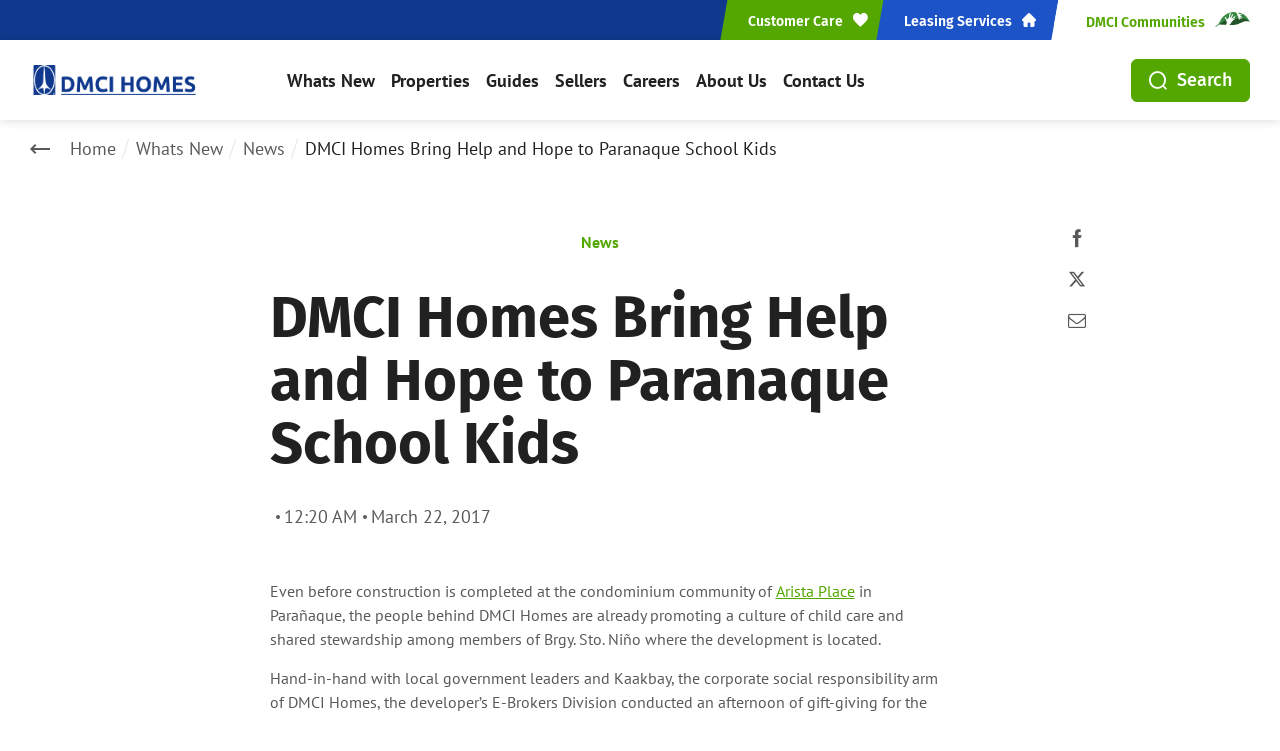

--- FILE ---
content_type: text/html; charset=UTF-8
request_url: https://www.dmcihomes.com/whats-new/news/dmci-homes-bring-help-and-hope-to-paranaque-school-kids
body_size: 98633
content:
<!DOCTYPE html>
<html class="no-js" lang="en-US">
<head>
    <meta charset="UTF-8">
    <meta name="view-transition">

    <meta http-equiv="x-ua-compatible" content="ie=edge">
    <link rel="icon" type="image/x-icon" href="/assets/images/page_template/favicon.ico">

    <meta name="viewport" content="width=device-width, initial-scale=1.0" >
    <link rel="preload" href="https://service.force.com/embeddedservice/5.0/esw.min.js" as="script">

        

            




<meta name="robots" content="index,follow">
<title>DMCI Provides Help and Hope for School Kids | DMCI Homes</title>
<meta name="description" content="A day filled with exciting activities for school kids was held at Arista Place Paranaque, hosted by DMCI Homes and the help of government leaders. ">
<link rel="canonical" href="https://www.dmcihomes.com/whats-new/news/dmci-homes-bring-help-and-hope-to-paranaque-school-kids"/>

<meta name="og:title" content="DMCI Provides Help and Hope for School Kids | DMCI Homes" />
<meta name="og:description" content="A day filled with exciting activities for school kids was held at Arista Place Paranaque, hosted by DMCI Homes and the help of government leaders. " />
<meta name="og:image" content="/assets/images/page_template/banner-placeholder.webp" />
<meta name="twitter:title" content="DMCI Provides Help and Hope for School Kids | DMCI Homes" />
<meta name="twitter:description" content="A day filled with exciting activities for school kids was held at Arista Place Paranaque, hosted by DMCI Homes and the help of government leaders. " />
<meta name="twitter:image" content="/assets/images/page_template/banner-placeholder.webp" />
<meta name="twitter:card" content="summary_large_image" />



        
    
    <link rel="preload" href="/assets/css/general.css" media="all" as="style"/>
<link rel="stylesheet" href="/assets/css/general.css" />

        <link rel="preload" href="/assets/css/news-article.css" media="all" as="style"/>
    <link rel="stylesheet" href="/assets/css/news-article.css" />
    
    
    <link rel="preload" href="/assets/css/fancy-box.css" media="all" as="style"/>
    <link rel="stylesheet" href="/assets/css/fancy-box.css" />

    <style>

        .search-results {
                padding-top: 120px;
            }

        .hp-why > figure img {
            height: 130%;
        }

        .content--body + .view-more {
            margin-top: 20px;
        }

        .card-item .asset .property-info .units li.disabled {
            border-color: #414141;
            background-color: #414141;
            color: #fff;
        }

        .sec-header.with-filters .sec-header-menu > div {
            align-items: center;
        }

        .site-search {
            padding: 36px 0;
        }

        .fancybox-navigation .fancybox-button--arrow_left::before {
            content: "\ea40";
        }

        .fancybox-navigation .fancybox-button--arrow_right::before {
            content: "\ea3c";
        }

        select.js-search-filter option {
            color: #000;
        }

        .card-side .asset.asset-search > a figure img {
            max-height: 180px;
        }

        form.submitting {
            position: relative;
        }

        form.submitting .lds-ellipsis,
        form.submitting .overlay {
            opacity: 1;
            visibility: visible;
        }

        form.submitting button#contactSubmitBtn {
            opacity: 0;
        }

        form .overlay {
            position: absolute;
            top: 0;
            left: 0;
            width: 100%;
            height: 100%;
            background-color: transparent;
            z-index: 1;
            opacity: 0;
            visibility: hidden;
        }

        .lds-ellipsis {
            position: absolute;
            display: block;
            width: 80px;
            height: 15px;
            margin: auto;
            opacity: 0;
            visibility: hidden;
            margin-top: -30px;
        }

        .lds-ellipsis div {
            position: absolute;
            width: 13px;
            height: 13px;
            border-radius: 50%;
            background: #10388d;
            -webkit-animation-timing-function: cubic-bezier(0,1,1,0);
            animation-timing-function: cubic-bezier(0,1,1,0)
        }

        .lds-ellipsis div:first-child {
            left: 8px;
            -webkit-animation: lds-ellipsis1 0.6s infinite;
            animation: lds-ellipsis1 0.6s infinite
        }

        .lds-ellipsis div:nth-child(2) {
            left: 8px;
            -webkit-animation: lds-ellipsis2 0.6s infinite;
            animation: lds-ellipsis2 0.6s infinite
        }

        .lds-ellipsis div:nth-child(3) {
            left: 32px;
            -webkit-animation: lds-ellipsis2 0.6s infinite;
            animation: lds-ellipsis2 0.6s infinite
        }

        .lds-ellipsis div:nth-child(4) {
            left: 56px;
            -webkit-animation: lds-ellipsis3 0.6s infinite;
            animation: lds-ellipsis3 0.6s infinite
        }

        @-webkit-keyframes lds-ellipsis1 {
            0% {
                -webkit-transform: scale(0);
                transform: scale(0)
            }

            to {
                -webkit-transform: scale(1);
                transform: scale(1)
            }
        }

        @keyframes lds-ellipsis1 {
            0% {
                -webkit-transform: scale(0);
                transform: scale(0)
            }

            to {
                -webkit-transform: scale(1);
                transform: scale(1)
            }
        }

        @-webkit-keyframes lds-ellipsis3 {
            0% {
                -webkit-transform: scale(1);
                transform: scale(1)
            }

            to {
                -webkit-transform: scale(0);
                transform: scale(0)
            }
        }

        @keyframes lds-ellipsis3 {
            0% {
                -webkit-transform: scale(1);
                transform: scale(1)
            }

            to {
                -webkit-transform: scale(0);
                transform: scale(0)
            }
        }

        @-webkit-keyframes lds-ellipsis2 {
            0% {
                -webkit-transform: translate(0,0);
                transform: translate(0,0)
            }

            to {
                -webkit-transform: translate(24px,0);
                transform: translate(24px,0)
            }
        }

        @keyframes lds-ellipsis2 {
            0% {
                -webkit-transform: translate(0,0);
                transform: translate(0,0)
            }

            to {
                -webkit-transform: translate(24px,0);
                transform: translate(24px,0)
            }
        }

        .mb-0 {
            margin-bottom: 0!important;
        }


        @media screen and (min-width: 1200px) {

            .search-results {
                padding-top: 128px;
            }
        }

        @media (max-width: 991px) {
            .sec-header.with-page-nav .sec-header-menu {
                bottom: 67px;
            }

            .sec-header.with-page-nav .sec-header-menu ul li {
                padding: 0;
            }
            .sec-header.with-page-nav .sec-header-menu ul li a {
                display: block;
                padding: 20px 30px;
            }
        }

        @media (max-width: 640px) {
            .navbar-menu {
                padding-bottom: 140px;
                overflow: auto;
            }
        }

    </style>

            <style>
        .js-carousel-awards .owl-nav button {
    width: 60px;
    height: 60px;
    border-radius: 50%;
    color: #ffffff;
    background-color: #53a700;
}

.js-carousel-awards .owl-nav button i::before {
    font-size: 30px;
    font-weight: 700;
}

.js-carousel-awards .owl-nav button:not(.disabled) {
    opacity: 1;
}

.embeddedMessagingConversationButtonWrapper .embeddedMessagingConversationButton {
bottom: 100px!important;
}

#contactUs form > .row > .col-sm-12:nth-child(1) {
margin-bottom: 0;
}

#contactUs .h3-text {
        display: none;
}

#siteMap h3 {
    margin-bottom: 24px;
}

#siteMap .url-list + h3 {
    margin-top: 32px;
}

#siteMap .url-list {
    list-style-type: disc;
    padding-left: 24px;
}

#siteMap .url-list li {
    margin-bottom: 4px;
}

@media screen and (min-width: 768px) {
.property-investment .cardlist-03 li:nth-child(2){
padding: 0 25px;
}
.property-investment .cardlist-03 li {
padding: 0 5px;
}
}
.content--body table { margin-bottom: 24px; }
.content--body ol { padding-bottom: 16px; }
.content--body ol .img-caption,
.content--body ul .img-caption {
margin-bottom: 0;
}
.content--body ol ul,
.content--body ul ol {
    padding-bottom: 0;
}
@media screen and (max-width: 767px) {
    .cp-popup .cp-container {
        overflow: auto!important;
    }
    .cp-popup .cp-container > div.cp-content {
        height: auto!important;
    }
}
    </style>
    
                <meta name="google-site-verification" content="V6mLwZo2R9aA6yX08dU-OvVgoSenUuZhOU6z0NIP2r4" />

<!-- Google Tag Manager -->
<script rel="dns-prefetch">(function(w,d,s,l,i){w[l]=w[l]||[];w[l].push({'gtm.start':
    new Date().getTime(),event:'gtm.js'});var f=d.getElementsByTagName(s)[0],
    j=d.createElement(s),dl=l!='dataLayer'?'&l='+l:'';j.async=true;j.src=
    'https://www.googletagmanager.com/gtm.js?id='+i+dl;f.parentNode.insertBefore(j,f);
    })(window,document,'script','dataLayer','GTM-4DFQ');</script>
<!-- End Google Tag Manager -->   

<!-- Reddit Pixel Ads -->
<script>
    !(function (w, d) {
        if (!w.rdt) {
            var p = (w.rdt = function () {
                p.sendEvent ? p.sendEvent.apply(p, arguments): p.callQueue.push(arguments);});
            p.callQueue = [];
            var t = d.createElement("script");
            (t.src = "https://www.redditstatic.com/ads/pixel.js"), (t.async = !0);
            var s = d.getElementsByTagName("script")[0];
            s.parentNode.insertBefore(t, s);
        }
    })(window, document);
    rdt("init", "a2_hodxvv1ptsnv");
    rdt("track", "PageVisit");
</script>
<!-- End Reddit Pixel Ads --> 
    
</head>


<body id="main-container" class="">

        
    <!-- PRELOADER --> 
<div class="loader">
    <span></span>
    <span></span>
    <span></span>
</div>    <!-- SEARCH FIELD -->
<div class="site-search">
    <div class="container">
        <form action="/search" method="GET">
            <div class="ss-field">
                <button class="ss-btn" aria-label="Search"><i class="icon-dmci icon-magnifyingGlass"></i></button>
                <input id="siteSearchInput" class="ss-input" placeholder="Search" type="text" required minlength="2" name="s" />
                <input type="text" name="ss-category" id="siteSearchCategory" hidden />
            </div>
        </form>

        <div class="ss-cat-options">
            <div class="search-cat">
                <button id="siteSearCategoryBtn"  aria-label="Search by"><span>All Categories</span> <i class="icon-dmci icon-chevron-down"></i></button>
                <ul>
                    <li>
                        <button value="All" class="search-by" aria-label="Search by Category">All Categories</button>
                    </li>
                    <li>
                        <button value="Projects" class="search-by" aria-label="Search by Pages">Projects</button>
                    </li>
                    <li>
                        <button value="News" class="search-by" aria-label="Search by Pages">News</button>
                    </li>
                    <li>
                        <button value="Events" class="search-by" aria-label="Search by Pages">Events</button>
                    </li>
                    <li>
                        <button value="Promos" class="search-by" aria-label="Search by Pages">Promos</button>
                    </li>
                </ul>
            </div>
            <button class="js-ss-close ss-close" aria-label="Cloase Search"><i class="icon-dmci icon-close"></i></button>
        </div>

    </div>
</div>    <nav class="fixedlinks">
    <ul>
        <li>
            <a href="https://www.dmcihomes.com/">
                <i class="icon-dmci icon-house"></i>
                <span>Home</span>
            </a>
        </li>
        <li>
            <a href="#" class="js-more-option">
                <i class="icon-dmci icon-magnifyingGlass"></i>
                <span>Search</span>
            </a>
        </li>
        <li>
            <a href="#" class="mobile-menu js-mobile-menu">
                <i class="icon-dmci icon-menu"></i>
                <span>Menu</span>
            </a>
        </li>
        <li>
            <a href="https://www.dmcihomes.com/whats-new">
                <i class="icon-dmci icon-news"></i>
                <span>News</span>
            </a>
        </li>
        <li>
            <a href="https://www.dmcihomes.com/contact-us">
                <i class="icon-dmci icon-phone"></i>
                <span>Contact</span>
            </a>
        </li>
    </ul>
</nav>    

    
<header class="" >

    <!-- HEADER CTA -->
    <div class="header-cta" >
        <div class="container">
            <ul>
                <li> 
                                    </li>
                <li><a href="https://www.dmcihomes.com/contact-us"><span>Customer Care <i class="icon-dmci icon-heart"></i></span></a></li>
                <li><a target="_blank" href="https://leasing.dmcihomes.com"><span>Leasing Services <i class="icon-dmci icon-house"></i></span></a></li>
                <li><a target="_blank" href="https://communities.dmcihomes.com"><span>DMCI Communities <img loading="lazy"  src="/assets/images/page_template/community-icon-522c752cef3b1423d07f3d87d738ddd1.webp" alt="DMCI Communities" width="35" height="15"></span></a></li>
            </ul>
        </div>
    </div>

    <!-- NAVBAR  -->
    <nav class="navbar">
        <div class="container">
            <div class="navbar-logo">
                <a href="https://www.dmcihomes.com/" aria-label="DMCI Homes Logo">
                    <img loading="lazy"  src="/assets/images/page_template/dmci-logo-45f79bdaa8b94d12e9905650f43e1db8.webp" class="white" alt="">
                    <img loading="lazy"  src="/assets/images/page_template/dmci-logo-blue-08f090803967323f2de896c58ed00c35.png" class="blue" alt="">

                                        <img loading="lazy"  src="/assets/images/page_template/dmci-exclusive-logo-white.webp" class="exclusive-white" alt="" width="190">
                    <img loading="lazy"  src="/assets/images/page_template/dmci-exclusive-logo-dark.webp" class="exclusive-dark" alt="" width="190">

                                        <img loading="lazy"  src="/assets/images/page_template/dmci-leisure-logo-white.webp" class="leisure-white" alt="" width="190">
                    <img loading="lazy"  src="/assets/images/page_template/dmci-leisure-logo-dark.webp" class="leisure-dark" alt="" width="190">
                </a>
            </div>

            <div class="navbar-menu">
                <ul>
<li><a href="https://www.dmcihomes.com/whats-new">Whats New</a></li>
                    <li><a href="https://www.dmcihomes.com/properties">Properties</a></li>
                    <li><a href="https://www.dmcihomes.com/guides">Guides</a></li>
                    <li><a href="https://www.dmcihomes.com/sellers">Sellers</a></li>
                    <li><a href="https://www.dmcihomes.com/careers">Careers</a></li>
                    <li><a href="https://www.dmcihomes.com/about-us">About Us</a></li>
                    <li><a href="https://www.dmcihomes.com/contact-us">Contact Us</a></li>
</ul>
                



                                    
                <div class="navbar-menu-mob">
                    <!-- MOBILE SEARCH MENU -->
                    <button class="button--primary success js-site-search nm-search-cta"><i class="icon-dmci icon-magnifyingGlass left-icon"></i> Search</button>

                    <!-- MOBILE CTA -->
                    <ul class="nm-header-cta">
                        <li style="display:none;">
                            <a href="#">
                                    <span class="settings">
                                        <span class="js-show-currency">PHP</span>
                                        <span class="js-show-measure">Metric</span>
                                        <i class="icon-dmci icon-settings"></i>
                                    </span>
                            </a>
                        </li>
                        <li><a href="https://www.dmcihomes.com/contact-us"><span>Customer Care <i class="icon-dmci icon-heart"></i></span></a></li>
                        <li><a target="_blank" href="https://leasing.dmcihomes.com"><span>Leasing Services <i class="icon-dmci icon-house"></i></span></a></li>
                        <li><a target="_blank" href="https://communities.dmcihomes.com"><span>DMCI Communities <img loading="lazy"  src="/assets/images/page_template/community-icon-522c752cef3b1423d07f3d87d738ddd1.webp" alt="DMCI Communities" width="35" height="15"></span></a></li>
                    </ul>
                </div>




            </div>
            <div class="navbar-cta">
                <button class="button--primary success js-site-search" aria-label="Search"><i class="icon-dmci icon-magnifyingGlass left-icon"></i> Search</button>
            </div>
            <div class="navbar-hamburger">
                <div class="hamburger">
                    <div class="hamburger-menu js-hamburger-action">
                        <span></span>
                        <span></span>
                        <span></span>
                    </div>
                </div>
            </div>
        </div>
    </nav>
</header>
        
        
                             

    <main role="main" id="main">

        <!-- BREADCRUMBS -->
        <div class="breadcrumbs">
    <div class="container">
        <a href="/" class="back"><i class="icon-dmci icon-right-arrow-bold"></i></a>
        <a href="/">Home</a>
        <a href="/whats-new">Whats New</a>
        <a href="/whats-new/news">News</a>
        <span>DMCI Homes Bring Help and Hope to Paranaque School Kids</span>
    </div>
</div>

        <!-- SEARCH PROPERTY MOBILE -->
        <section class="search-property-mob">
    <button class="js-more-option"><i class="icon-dmci icon-magnifyingGlass"></i> <span>Search your new home</span> <i class="icon-dmci icon-sliders"></i></button>
</section>

        <!-- ARTICLE -->
        <section class="na-article">
    <div class="container">
        <!-- STICKY ELEMENT - ARTICLE -->
        <div id="sticky-main" class="sticky-wrapper-article">

            <!-- STICKY CONTENT-->
            <div id="sticky-content" class="sticky-content">

                <!-- MAIN CONTENT -->
                <div class="sticky-content__main-wrapper">

                    <!-- ARTICLE CONTENT -->
                    <div class="content--header">
                        <div class="category">
                                                        <a href="/whats-new/news">News</a>
                        </div>

                        <h1>DMCI Homes Bring Help and Hope to Paranaque School Kids</h1>


                        <div class="meta">
                            <p>
                                                            </p>
                            <p>12:20 AM</p>
                            <p>March 22, 2017 </p>
                        </div>

                    </div>
                    <div class="content--body">
                                                                                <!DOCTYPE html>
<html>
<head>
</head>
<body>
<p>Even before construction is completed at the condominium community of <a href="../../../arista-place"><a href='https://www.dmcihomes.com/arista-place'>Arista Place</a></a> in Para&ntilde;aque, the people behind DMCI Homes are already promoting a culture of child care and shared stewardship among members of Brgy. Sto. Ni&ntilde;o where the development is located.</p>
<p>&nbsp;</p>
<p>Hand-in-hand with local government leaders and Kaakbay, the corporate social responsibility arm of DMCI Homes, the developer&rsquo;s E-Brokers Division conducted an afternoon of gift-giving for the benefit of kindergarten students of Brgy. Sto. Ni&ntilde;o Day Care Center.</p>
<p>&nbsp;</p>
<p>Arista Place Clubhouse hosted the activity spearheaded by Senior Vice President for Sales&nbsp; Flor Ofrecio. Organizers of the outreach program recognized the need to augment the resources of underserved school children in the area as school opening draws near. With help from Barangay Captain Ismael de Leon, the E-brokers division deployed volunteers to distribute school supplies to 150 kids who participated in the event. The children were entertained through a story-telling activity and were provided food and drinks from a famous fast food chain.</p>
<p>&nbsp;</p>
<p>DMCI Homes recognizes the far-reaching effects of promoting learning and education, especially in areas where it develops residential condominium communities. The 4.5-hectare Arista Place is situated on J.P. Rizal Street, Brgy. Sto. Nino, Para&ntilde;aque City. It will have 11 mid-rise buildings that will offer around 1,200 residential units, designed to give residents an experience of everyday Asian tropical vacation.</p>
<p>&nbsp;</p>
<p>A good location and neighborhood are the primary considerations of home seekers, which is why DMCI Homes, through Kaakbay, fosters positive social impact in districts where its residential projects are situated. As a developer of homes for Filipino families, the company is expected to look after the welfare of children, and DMCI Homes brings this child-friendly policy beyond the gates of its residential projects out into the bigger community.</p>
<p>&nbsp;</p>
<p>Aside from the gift-giving activity, DMCI Homes is engaged in the city&rsquo;s public interest projects by initiating medical missions that alleviate the plight of hundreds of Para&ntilde;aquenos, and a housing project for impoverished families living along the city&rsquo;s riverbanks. ###</p>
</body>
</html>
                                            </div>

                    <!-- MOBILE SOCMED -->
                    <div class="mob-socmed">
                        <p><strong>Share:</strong></p>
                        <ul>
                            <li><a href="#"><i class="icon-dmci icon-facebook"></i></a></li>
                            <li><a href="#"><i class="icon-dmci icon-x"></i></a></li>
                            <li><a href="#"><i class="icon-dmci icon-instagram"></i></a></li>
                            <li><a href="#"><i class="icon-dmci icon-email"></i></a></li>
                        </ul>
                    </div>

                </div>


            </div>

            <!-- STICKY SOCMED -->
            <div id="sticky-socmed" class="sticky-socmed">
                
                <div class="sticky-socmed__inner">
                                        <ul>
                        <li>
                            <a href="https://www.facebook.com/sharer/sharer.php?u=https://www.dmcihomes.com/whats-new/news/dmci-homes-bring-help-and-hope-to-paranaque-school-kids" target="_blank"><i class="icon-dmci icon-facebook"></i></a>
                        </li>
                        <li>
                            <a href="https://twitter.com/intent/tweet?url=https://www.dmcihomes.com/whats-new/news/dmci-homes-bring-help-and-hope-to-paranaque-school-kids" target="_blank"><i class="icon-dmci icon-x"></i></a>
                        </li>
                                                <li>
                            <a href="mailto:?subject=I wanted you to see this site&body=Check out this site https://www.dmcihomes.com/whats-new/news/dmci-homes-bring-help-and-hope-to-paranaque-school-kids"><i class="icon-dmci icon-mail-outline"></i></a>
                        </li>
                    </ul>
                </div>

            </div>

        </div>
    </div>
</section>

        <!-- CTA -->
        <section class="na-ctas">
    <div class="container">

        <!-- EVALUATE -->
        <div class="na-evaluate">
            <p>How do you feel about it?</p>
            <input type="hidden" id="post-id" value="15040" />
            <div class="emotions">
                <a class="reaction-icon" data-reaction-type="Strongly Agree" href="#">
                    <i class="icon-dmci icon-very-satisfied"></i>
                    <span>Strongly Agree</span>
                </a>
                <a class="reaction-icon" data-reaction-type="Slightly Agree" href="#">
                    <i class="icon-dmci icon-happy"></i>
                    <span>Slightly Agree</span>
                </a>
                <a class="reaction-icon" data-reaction-type="Disagree" href="#">
                    <i class="icon-dmci icon-sad"></i>
                    <span>Disagree</span>
                </a>
            </div>
        </div>

        <!-- SHARE -->
        <div class="na-share">
            <p>Share this to your Friends</p>
                        <div>
                <a href="https://www.facebook.com/sharer/sharer.php?u=https://www.dmcihomes.com/whats-new/news/dmci-homes-bring-help-and-hope-to-paranaque-school-kids" target="_blank"><i class="icon-dmci icon-facebook"></i></a>
                <a href="https://twitter.com/intent/tweet?url=https://www.dmcihomes.com/whats-new/news/dmci-homes-bring-help-and-hope-to-paranaque-school-kids" target="_blank"><i class="icon-dmci icon-x"></i></a>
                                <a href="mailto:?subject=I wanted you to see this site&body=Check out this site https://www.dmcihomes.com/whats-new/news/dmci-homes-bring-help-and-hope-to-paranaque-school-kids"><i class="icon-dmci icon-mail-outline"></i></a>
            </div>
        </div>
    </div>
</section>

        
        <!-- RELATED NEWS -->
        <section class="na-news">
    <div class="container">

        <div class="sec-header with-cta">
            <h2 class="c--blue">Related News</h2>
            <a href="/whats-new/news" class="view-more"> <span>View More</span> <i class="icon-dmci icon-right-arrow-bold"></i></a>
        </div>


        <div class="feature-info--grid">
            <ul class="main-with-sidecard-02--grid">

                                                            <li class="card-item">
                            <div class="asset">
                                
    
<a href="/whats-new/news/why-location-matters-in-property-investment-and-why-quezon-city-leads" aria-label="Why Location Matters in Property Investment and Why Quezon City Leads">
        <figure>
        <picture>
            <source media="(min-width:450px)"
                srcset="https://www.dmcihomes.com/uploads/optimized/Skyline-view-from-the-Scout-area-of-Quezon-City-69707f1c9fdd8.png">
            <source media="(min-width:320px)"
                srcset="https://www.dmcihomes.com/uploads/optimized/Skyline-view-from-the-Scout-area-of-Quezon-City-69707f1c9fdd8.png">
            <img loading="lazy" src="https://www.dmcihomes.com/uploads/optimized/Skyline-view-from-the-Scout-area-of-Quezon-City-69707f1c9fdd8.png" alt="Why Location Matters in Property Investment and Why Quezon City Leads">
        </picture>
    </figure>
    </a>

                                <!-- BLOG INFO -->
                                <div class="blog-info">
                                    <div class="meta">
                                                                                <a href="/whats-new/news">News</a>
                                    </div>

                                    <h3 class="h3-text"><a href="/whats-new/news/why-location-matters-in-property-investment-and-why-quezon-city-leads">Why Location Matters in Property Investment and Why Quezon City Leads</a></h3>
                                </div>
                            </div>
                        </li>
                                                                                <li class="card-item card-side">
                            <div class="info">
                                <div class="meta">
                                    <p>
                                                                            </p>
                                    <p>
                                        <a href="/whats-new/news">News</a>
                                    </p>
                                </div>
                                <h3 class="h5-text title"><a href="/whats-new/news/flu-season-reminder-keep-the-air-flowing-at-home">Flu Season Reminder: Keep the Air Flowing at Home</a></h3>
                            </div>
                            <div class="asset">
                                
    
<a href="/whats-new/news/flu-season-reminder-keep-the-air-flowing-at-home" aria-label="Flu Season Reminder: Keep the Air Flowing at Home">
        <figure>
        <picture>
            <source media="(min-width:450px)"
                srcset="https://www.dmcihomes.com/uploads/optimized/A-DMCI-Homes-condo-interior-lit-by-natural-sunlight-697071f8e36b3.png">
            <source media="(min-width:320px)"
                srcset="https://www.dmcihomes.com/uploads/optimized/A-DMCI-Homes-condo-interior-lit-by-natural-sunlight-697071f8e36b3.png">
            <img loading="lazy" src="https://www.dmcihomes.com/uploads/optimized/A-DMCI-Homes-condo-interior-lit-by-natural-sunlight-697071f8e36b3.png" alt="Flu Season Reminder: Keep the Air Flowing at Home">
        </picture>
    </figure>
    </a>
                            </div>
                        </li>
                                                                                <li class="card-item card-side">
                            <div class="info">
                                <div class="meta">
                                    <p>
                                                                                    <a href="/kai-garden-residences">Kai Garden Residences</a>
                                                                            </p>
                                    <p>
                                        <a href="/whats-new/news">News</a>
                                    </p>
                                </div>
                                <h3 class="h5-text title"><a href="/whats-new/news/dmci-homes-condo-resident-advantage-easy-commuting-with-rideshare">DMCI Homes Condo Resident Advantage: Easy Commuting with RideShare</a></h3>
                            </div>
                            <div class="asset">
                                
    
<a href="/whats-new/news/dmci-homes-condo-resident-advantage-easy-commuting-with-rideshare" aria-label="DMCI Homes Condo Resident Advantage: Easy Commuting with RideShare">
        <figure>
        <picture>
            <source media="(min-width:450px)"
                srcset="https://www.dmcihomes.com/uploads/optimized/A-RideShare-van-awaiting-passengers-at-the-Kai-Garden-Residences-condo-in-Mandaluyong-696efa12c5d2b.png">
            <source media="(min-width:320px)"
                srcset="https://www.dmcihomes.com/uploads/optimized/A-RideShare-van-awaiting-passengers-at-the-Kai-Garden-Residences-condo-in-Mandaluyong-696efa12c5d2b.png">
            <img loading="lazy" src="https://www.dmcihomes.com/uploads/optimized/A-RideShare-van-awaiting-passengers-at-the-Kai-Garden-Residences-condo-in-Mandaluyong-696efa12c5d2b.png" alt="DMCI Homes Condo Resident Advantage: Easy Commuting with RideShare">
        </picture>
    </figure>
    </a>
                            </div>
                        </li>
                                                                                <li class="card-item card-side">
                            <div class="info">
                                <div class="meta">
                                    <p>
                                                                            </p>
                                    <p>
                                        <a href="/whats-new/news">News</a>
                                    </p>
                                </div>
                                <h3 class="h5-text title"><a href="/whats-new/news/Looking%20for%20a%20rent-to-own%20condo%20in%20Manila,%20Pasay,%20and%20Las%20Pi%C3%B1as%3F%20Explore%20these%20DMCI%20Homes%20condominiums%20with%20flexible%20payment%20options,%20generous%20units,%20and%20resort-inspired%20amenities.">DMCI Homes Rent-to-Own Condos Now Available in Manila, Pasay, and Las Piñas</a></h3>
                            </div>
                            <div class="asset">
                                
    
<a href="/whats-new/news/Looking%20for%20a%20rent-to-own%20condo%20in%20Manila,%20Pasay,%20and%20Las%20Pi%C3%B1as%3F%20Explore%20these%20DMCI%20Homes%20condominiums%20with%20flexible%20payment%20options,%20generous%20units,%20and%20resort-inspired%20amenities." aria-label="DMCI Homes Rent-to-Own Condos Now Available in Manila, Pasay, and Las Piñas">
        <figure>
        <picture>
            <source media="(min-width:450px)"
                srcset="https://www.dmcihomes.com/uploads/optimized/The-Aston-Place-condo-building-set-against-a-panoramic-Pasay-skyline-and-horizon-6969cfd37dc4a.png">
            <source media="(min-width:320px)"
                srcset="https://www.dmcihomes.com/uploads/optimized/The-Aston-Place-condo-building-set-against-a-panoramic-Pasay-skyline-and-horizon-6969cfd37dc4a.png">
            <img loading="lazy" src="https://www.dmcihomes.com/uploads/optimized/The-Aston-Place-condo-building-set-against-a-panoramic-Pasay-skyline-and-horizon-6969cfd37dc4a.png" alt="DMCI Homes Rent-to-Own Condos Now Available in Manila, Pasay, and Las Piñas">
        </picture>
    </figure>
    </a>
                            </div>
                        </li>
                                                                                <li class="card-item card-side">
                            <div class="info">
                                <div class="meta">
                                    <p>
                                                                                    <a href="/one-delta-terraces">One Delta Terraces</a>
                                                                            </p>
                                    <p>
                                        <a href="/whats-new/news">News</a>
                                    </p>
                                </div>
                                <h3 class="h5-text title"><a href="/whats-new/news/the-grand-sense-of-arrival-you-feel-when-you-enter-a-dmci-homes-condo">The Grand Sense of Arrival You Feel When You Enter a DMCI Homes Condo</a></h3>
                            </div>
                            <div class="asset">
                                
    
<a href="/whats-new/news/the-grand-sense-of-arrival-you-feel-when-you-enter-a-dmci-homes-condo" aria-label="The Grand Sense of Arrival You Feel When You Enter a DMCI Homes Condo">
        <figure>
        <picture>
            <source media="(min-width:450px)"
                srcset="https://www.dmcihomes.com/uploads/optimized/Elegant-drop-off-area-at-One-Delta-Terraces-condo-in-Quezon-City-696707bacd9b6.jpg">
            <source media="(min-width:320px)"
                srcset="https://www.dmcihomes.com/uploads/optimized/Elegant-drop-off-area-at-One-Delta-Terraces-condo-in-Quezon-City-696707bacd9b6.jpg">
            <img loading="lazy" src="https://www.dmcihomes.com/uploads/optimized/Elegant-drop-off-area-at-One-Delta-Terraces-condo-in-Quezon-City-696707bacd9b6.jpg" alt="The Grand Sense of Arrival You Feel When You Enter a DMCI Homes Condo">
        </picture>
    </figure>
    </a>
                            </div>
                        </li>
                                                                                <li class="card-item card-side">
                            <div class="info">
                                <div class="meta">
                                    <p>
                                                                            </p>
                                    <p>
                                        <a href="/whats-new/news">News</a>
                                    </p>
                                </div>
                                <h3 class="h5-text title"><a href="/whats-new/news/th-link-between-green-spaces-and-better-sleep">The Link Between Green Spaces and Better Sleep</a></h3>
                            </div>
                            <div class="asset">
                                
    
<a href="/whats-new/news/th-link-between-green-spaces-and-better-sleep" aria-label="The Link Between Green Spaces and Better Sleep">
        <figure>
        <picture>
            <source media="(min-width:450px)"
                srcset="https://www.dmcihomes.com/uploads/optimized/Beautifully-landscaped-garden-with-vibrant-greenery-and-trees-at-a-DMCI-Homes-condo-in-Paranaque-6965d9bd3b9d0.png">
            <source media="(min-width:320px)"
                srcset="https://www.dmcihomes.com/uploads/optimized/Beautifully-landscaped-garden-with-vibrant-greenery-and-trees-at-a-DMCI-Homes-condo-in-Paranaque-6965d9bd3b9d0.png">
            <img loading="lazy" src="https://www.dmcihomes.com/uploads/optimized/Beautifully-landscaped-garden-with-vibrant-greenery-and-trees-at-a-DMCI-Homes-condo-in-Paranaque-6965d9bd3b9d0.png" alt="The Link Between Green Spaces and Better Sleep">
        </picture>
    </figure>
    </a>
                            </div>
                        </li>
                                                                                <li class="card-item card-side">
                            <div class="info">
                                <div class="meta">
                                    <p>
                                                                                    <a href="/kalea-heights">Kalea Heights</a>
                                                                            </p>
                                    <p>
                                        <a href="/whats-new/news">News</a>
                                    </p>
                                </div>
                                <h3 class="h5-text title"><a href="/whats-new/news/5-smart-reasons-to-invest-in-cebu-city">5 Smart Reasons to Invest in Cebu City</a></h3>
                            </div>
                            <div class="asset">
                                
    
<a href="/whats-new/news/5-smart-reasons-to-invest-in-cebu-city" aria-label="5 Smart Reasons to Invest in Cebu City">
        <figure>
        <picture>
            <source media="(min-width:450px)"
                srcset="https://www.dmcihomes.com/uploads/optimized/Cebu-locals-dancing-in-colorful-costumes-during-the-world-famous-Sinulog-Festival-honoring-the-Santo-Nino-696475517bfe8.png">
            <source media="(min-width:320px)"
                srcset="https://www.dmcihomes.com/uploads/optimized/Cebu-locals-dancing-in-colorful-costumes-during-the-world-famous-Sinulog-Festival-honoring-the-Santo-Nino-696475517bfe8.png">
            <img loading="lazy" src="https://www.dmcihomes.com/uploads/optimized/Cebu-locals-dancing-in-colorful-costumes-during-the-world-famous-Sinulog-Festival-honoring-the-Santo-Nino-696475517bfe8.png" alt="5 Smart Reasons to Invest in Cebu City">
        </picture>
    </figure>
    </a>
                            </div>
                        </li>
                                                </ul>
        </div>

    </div>
</section>

        <!-- CONTACT US -->
        <section class="au-contact contact pl-contact jq-section" id="contactUs">

    <div class="container">

        <div class="sec-header">
            <h2 class="h2-text c--blue">Contact Us</h2>
        </div>

        <form action="/contact-us/send" id="contactForm" method="POST">
            <div class="overlay"></div>
            <div class="row">
                <div class="col-md-6 col-sm-12">

                    <p class="c--gray h3-text">Topic</p>

                    <!-- INQUIRY TYPE-->
                    <div class="input-wrap">
                        <label for="inquiryType">What can we help you with? <span class="required-field">*</span></label>
                        <div class="custom-select empty bdr-gray">
                            <label for="inquiryType"></label>
                            <select id="inquiryType" name="inquiryType">
                                <option value="Sales Inquiry" selected="">Sales Inquiry</option>
                                <option value="Customer Care Concern">Customer Care Concern</option>
                                <option value="Leasing Inquiry">Leasing Inquiry</option>
                                <option value="Other Concerns">Other Concerns</option>
                            </select>
                        </div>

                        <p class="error-message">This field is requried</p>
                    </div>

                    <!-- PROPERTY NAME -->
                    <div class="input-wrap">
                        <label for="propertyName">What Property? <span class="required-field">*</span></label>
                        <div class="custom-select empty bdr-gray">
                            <label for="propertyName"></label>
                            <select id="propertyName" name="propertyName">
                                <option value="" selected="selected" disabled="disabled">Select Property</option>
                                                                    <option value="Accolade Place">Accolade Place</option>
                                                                    <option value="Alder Residences">Alder Residences</option>
                                                                    <option value="Alea Residences">Alea Residences</option>
                                                                    <option value="Allegra Garden Place">Allegra Garden Place</option>
                                                                    <option value="Alta Vista de Boracay">Alta Vista de Boracay</option>
                                                                    <option value="Anissa Heights">Anissa Heights</option>
                                                                    <option value="Arista Place">Arista Place</option>
                                                                    <option value="Astalla Residences">Astalla Residences</option>
                                                                    <option value="Asteria Residences">Asteria Residences</option>
                                                                    <option value="Belleza Towers">Belleza Towers</option>
                                                                    <option value="Bonifacio Heights Condominiums">Bonifacio Heights Condominiums</option>
                                                                    <option value="Brio Tower">Brio Tower</option>
                                                                    <option value="Bristle Ridge">Bristle Ridge</option>
                                                                    <option value="Brixton Place">Brixton Place</option>
                                                                    <option value="Calathea Place">Calathea Place</option>
                                                                    <option value="Cameron Residences">Cameron Residences</option>
                                                                    <option value="Cardea Terraces">Cardea Terraces</option>
                                                                    <option value="Cedar Crest">Cedar Crest</option>
                                                                    <option value="Centro Roces Residences">Centro Roces Residences</option>
                                                                    <option value="Cypress Towers">Cypress Towers</option>
                                                                    <option value="Dansalan Gardens Condominiums">Dansalan Gardens Condominiums</option>
                                                                    <option value="East Ortigas Mansions">East Ortigas Mansions</option>
                                                                    <option value="East Raya Gardens">East Raya Gardens</option>
                                                                    <option value="Fairlane Residences">Fairlane Residences</option>
                                                                    <option value="Fairway Terraces">Fairway Terraces</option>
                                                                    <option value="Flair Towers">Flair Towers</option>
                                                                    <option value="Fortis Residences">Fortis Residences</option>
                                                                    <option value="Illumina Residences Manila">Illumina Residences Manila</option>
                                                                    <option value="Infina Towers">Infina Towers</option>
                                                                    <option value="Ivory Wood">Ivory Wood</option>
                                                                    <option value="Kai Garden Residences">Kai Garden Residences</option>
                                                                    <option value="Kalea Heights">Kalea Heights</option>
                                                                    <option value="La Verti Residences">La Verti Residences</option>
                                                                    <option value="Lakeview Manors">Lakeview Manors</option>
                                                                    <option value="Levina Place">Levina Place</option>
                                                                    <option value="Lisseo Residences ">Lisseo Residences </option>
                                                                    <option value="Lucine Estates">Lucine Estates</option>
                                                                    <option value="Lumiere Residences">Lumiere Residences</option>
                                                                    <option value="Lyre Garden Residences">Lyre Garden Residences</option>
                                                                    <option value="Magnolia Place">Magnolia Place</option>
                                                                    <option value="Mahogany Place III">Mahogany Place III</option>
                                                                    <option value="Maple Place">Maple Place</option>
                                                                    <option value="Maricielo Villas">Maricielo Villas</option>
                                                                    <option value="Mayfield Park Residences">Mayfield Park Residences</option>
                                                                    <option value="Mirea Residences">Mirea Residences</option>
                                                                    <option value="Moncello Crest">Moncello Crest</option>
                                                                    <option value="Mulberry Place">Mulberry Place</option>
                                                                    <option value="Oak Harbor Residences">Oak Harbor Residences</option>
                                                                    <option value="Ohana Place">Ohana Place</option>
                                                                    <option value="Olea Estates">Olea Estates</option>
                                                                    <option value="One Castilla Place">One Castilla Place</option>
                                                                    <option value="One Delta Terraces">One Delta Terraces</option>
                                                                    <option value="Outlook Ridge Residences">Outlook Ridge Residences</option>
                                                                    <option value="Palm Grove">Palm Grove</option>
                                                                    <option value="Parama Residences">Parama Residences</option>
                                                                    <option value="Prisma Residences">Prisma Residences</option>
                                                                    <option value="Rainbow Ridge Condominiums">Rainbow Ridge Condominiums</option>
                                                                    <option value="Raya Garden Condominiums">Raya Garden Condominiums</option>
                                                                    <option value="Rhapsody Residences">Rhapsody Residences</option>
                                                                    <option value="Riverfront Residences">Riverfront Residences</option>
                                                                    <option value="Rosewood Pointe">Rosewood Pointe</option>
                                                                    <option value="Royal Palm Residences">Royal Palm Residences</option>
                                                                    <option value="Sage Residences">Sage Residences</option>
                                                                    <option value="Satori Residences">Satori Residences</option>
                                                                    <option value="Sheridan Towers">Sheridan Towers</option>
                                                                    <option value="Siena Park Residences">Siena Park Residences</option>
                                                                    <option value="Sinclair Residences">Sinclair Residences</option>
                                                                    <option value="Solmera Coast">Solmera Coast</option>
                                                                    <option value="Sonora Garden Residences">Sonora Garden Residences</option>
                                                                    <option value="Sorrel Residences">Sorrel Residences</option>
                                                                    <option value="Sovanna Towers">Sovanna Towers</option>
                                                                    <option value="Spring Lane Homes">Spring Lane Homes</option>
                                                                    <option value="Stellar Place">Stellar Place</option>
                                                                    <option value="The Amaryllis">The Amaryllis</option>
                                                                    <option value="The Aston Place">The Aston Place</option>
                                                                    <option value="The Atherton">The Atherton</option>
                                                                    <option value="The Avalon Heights">The Avalon Heights</option>
                                                                    <option value="The Birchwood">The Birchwood</option>
                                                                    <option value="The Calinea Tower">The Calinea Tower</option>
                                                                    <option value="The Camden Place">The Camden Place</option>
                                                                    <option value="The Celandine">The Celandine</option>
                                                                    <option value="The Crestmont">The Crestmont</option>
                                                                    <option value="The Erin Heights">The Erin Heights</option>
                                                                    <option value="The Manors at Celebrity Place">The Manors at Celebrity Place</option>
                                                                    <option value="The Orabella">The Orabella</option>
                                                                    <option value="The Oriana">The Oriana</option>
                                                                    <option value="The Redwoods">The Redwoods</option>
                                                                    <option value="The Valeron Tower">The Valeron Tower</option>
                                                                    <option value="Tivoli Garden Residences">Tivoli Garden Residences</option>
                                                                    <option value="Torre De Manila">Torre De Manila</option>
                                                                    <option value="Verawood Residences">Verawood Residences</option>
                                                                    <option value="Verdon Parc">Verdon Parc</option>
                                                                    <option value="Viera Residences">Viera Residences</option>
                                                                    <option value="Villa Alegre Homes">Villa Alegre Homes</option>
                                                                    <option value="Vista De Lago">Vista De Lago</option>
                                                                    <option value="Willow Park Homes">Willow Park Homes</option>
                                                                    <option value="Woodland Hills">Woodland Hills</option>
                                                                    <option value="Zinnia Towers">Zinnia Towers</option>
                                                            </select>
                        </div>

                        <p class="error-message">This field is requried</p>
                    </div>


                    <!-- NAME -->
                    <div class="row">

                        <div class="col-md-6 col-sm-12">
                            <div class="input-wrap">
                                <label for="firstName">First Name <span class="required-field">*</span></label>
                                <input type="text" name="firstName" id="firstName"  class="bdr-gray" oninput="this.value=this.value.replace(/[^A-Za-z ]/g,'').replace(/\s+/g,' ').replace(/^\s/,'')">

                                <p class="error-message">This field is requried</p>
                            </div>
                        </div>

                        <div class="col-md-6 col-sm-12">
                            <div class="input-wrap">
                                <label for="lastName">Last Name <span class="required-field">*</span></label>
                                <input type="text" name="lastName" id="lastName"  class="bdr-gray" oninput="this.value=this.value.replace(/[^A-Za-z ]/g,'').replace(/\s+/g,' ').replace(/^\s/,'')">

                                <p class="error-message">This field is requried</p>

                            </div>
                        </div>

                    </div>

                    <!-- CONTACT INFO -->
                    <div class="row">

                        <div class="col-md-6 col-sm-12">
                            <div class="input-wrap">
                                <label for="email">Email <span class="required-field">*</span></label>
                                <input type="email" name="email" id="email"  class="bdr-gray">

                                <p class="error-message">This field is requried</p>

                            </div>
                        </div>

                        <div class="col-md-6 col-sm-12">
                            <div class="input-wrap">
                                <label for="contactNumber">Contact Number <span class="required-field">*</span></label>
                                <input type="tel" name="contactNumber" id="contactNumber" class="bdr-gray" oninput="this.value = this.value.replace(/[^0-9+\-() ]/g, '');">

                                <p class="error-message">This field is requried</p>

                            </div>
                        </div>

                    </div>


                </div>

                <div class="col-md-6 col-sm-12">
                    <p class="h3-text c--gray">Tell us about you</p>

                    <!-- WAY OF CONTACT -->
                    <div class="row">

                        <div class="col-md-6 col-sm-12">
                            <div class="input-wrap">
                                <label for="contactMethod">Preferred contact method? <span class="required-field">*</span></label>
                                <div class="custom-select empty bdr-gray">
                                    <label for="contactMethod"></label>
                                    <select id="contactMethod" name="contactMethod">
                                        <option value="Email and Mobile" selected>Email and Mobile</option>
                                        <option value="Email">Email</option>
                                        <option value="Mobile">Call</option>
                                    </select>
                                </div>

                                <p class="error-message">This field is requried</p>

                            </div>
                        </div>

                        <div class="col-md-6 col-sm-12">
                            <div class="input-wrap">
                                <label for="contactTime">Best time to contact you <span class="required-field">*</span></label>
                                <div class="custom-select empty bdr-gray">
                                    <label for="contactTime"></label>
                                    <select id="contactTime" name="contactTime">
                                        <option value="Anytime" selected>Anytime</option>
                                        <option value="Morning">Morning</option>
                                        <option value="Afternoon">Afternoon</option>
                                        <option value="Evening">Evening</option>
                                    </select>
                                </div>

                                <p class="error-message">This field is requried</p>

                            </div>
                        </div>

                    </div>

                    <!-- OTHER PERSONAL INFORMATION -->
                    <div class="row">

                        <div class="col-md-6 col-sm-12">
                            <div class="input-wrap">
                                <label for="nationality">Nationality <span class="required-field">*</span></label>
                                <div class="custom-select empty bdr-gray">
                                    <label for="nationality"></label>
                                    <select id="nationality" name="nationality">

                                    </select>
                                </div>

                                <p class="error-message">This field is requried</p>

                            </div>
                        </div>

                        <div class="col-md-6 col-sm-12">
                            <div class="input-wrap">
                                <label for="city">Town/City <span class="required-field">*</span></label>
                                <input type="text" name="city" id="city" placeholder="Town/City" class="bdr-gray" oninput="this.value=this.value.replace(/[^A-Za-z ]/g,'').replace(/\s+/g,' ').replace(/^\s/,'')">

                                <p class="error-message">This field is requried</p>

                            </div>
                        </div>

                    </div>

                    <!-- MESSAGE / INFO -->
                    <div class="input-wrap">
                        <label for="message">Tell us about it</label>
                        <textarea name="message" id="message" class="bdr-gray" cols="30" rows="5" placeholder="Message" oninput="this.value=this.value.replace(/[^\p{L}\p{N} .,]/gu,'').replace(/\s+/g,' ').replace(/^\s/,'')"></textarea>
                        <p class="error-message">This field is requried</p>
                    </div>

                </div>
            </div>

            <div class="row">
                <div class="col-md-6 col-sm-12">
                    <!-- PRIVACY POLICY -->
                    <div class="input-wrap">
                        <div class="custom-checkbox">
                            <input type="checkbox" name="privacyPolicy" id="privacyPolicy">
                            <label for="privacyPolicy"> <span> <span class="required-field">*</span>I agree to the DMCI Homes <a href="/privacy-policy">Privacy Policy</a> as guided by RA10173 or the Philippine Data Privacy Act of 2012. guided by RA10173 or the Philippine Data Privacy Act of 2012. guided by RA10173 or the Philippine Data Privacy Act of 2012.</span></label>
                        </div>

                        <p class="error-message">This field is requried</p>
                    </div>
                </div>

                <div class="col-md-6 col-sm-12">
                    <!-- AGREEMENT -->
                    <div class="input-wrap">
                        <div class="custom-checkbox">
                            <input type="checkbox" name="officialSalesRepresentative" id="officialSalesRepresentative">
                            <label for="officialSalesRepresentative"><span>I am allowing DMCI Homes’ Corporate Accounts Management group to be my  official sales representative for the next 30 days. The group will exclusively be  responsible for any of my inquiries and processes needed, should I decide to make a reservation/purchase.</span></label>
                        </div>

                        <p class="error-message">This field is requried</p>

                    </div>
                </div>
                
                
                <div class="col-md-12 col-xs-12">
                    <div class="g-captcha-button">
                        <div id="gcaptcha" class="g-recaptcha" data-callback="recaptchaCallback"></div>
                        <div class="button-loader">
                            <button class="button--primary light-blue disabled" id="contactSubmitBtn" disabled>Submit your Inquiry</button>
                            <div class="lds-ellipsis"><div></div><div></div><div></div><div></div></div>
                        </div>
                    </div>
                </div>            
            </div>


        </form>

        <!-- WHISTLEBLOWER -->
        <div class="card-item card-icon whistleblower">
            <div class="icon">
                <i class="icon-dmci icon-whistle"></i>
            </div>
            <div class="info">
                <p class="h4-text">Whistleblower</p>

                <div class="excerpt">
                    <p>Have you encountered any malpractice or misconduct by our company officers/employees?</p>

                    <a href="/whistleblower" class="view-more"><span>Let us know</span> <i
                                class="icon-dmci icon-right-arrow-bold"></i></a>
                </div>

            </div>
        </div>

    </div>

</section>

    </main>

    

    
    
    
    
    
    
     

     

     

     

     

     

     

     

<footer>
    <div class="container">

        <!-- CONTACT -->
        <ul class="cardlist-03">
            <li>

                <div class="footer-contact">
                    <div class="info">
                        <p class="h4-text">Phone</p>
                        <p>Our phone lines are <span class="nooneword">available every.</span></p>
                        <p><strong>Monday</strong> to <strong>Friday</strong> from <strong>8AM</strong> <span class="nooneword">to <strong>5PM</strong>.</span></p>
                    </div>
                    <i class="icon-dmci icon-phone"></i>
                                    </div>

                <div class="footer-contact">
                    <div class="info">
<p>Sales: <a href="tel:+63 (2) 53248888" rel="noopener noreferrer" target="_blank">+63 (2) 53248888</a></p><p>Leasing: <a href="tel:+63 (2) 84037368" rel="noopener noreferrer" target="_blank">+63 (2) 84037368</a></p><p>Employment Inquiry: <a href="tel:+63 (2) 85557777" rel="noopener noreferrer" target="_blank">+63 (2) 85557777</a></p><p>Customer Care (SMART): <a href="tel:(+63) 918 9183456" rel="noopener noreferrer" target="_blank">(+63) 918 9183456</a></p><p>Customer Care (GLOBE): <a href="tel:(+63) 918 9183456" rel="noopener noreferrer" target="_blank">(+63) 917 8115268</a></p><p>Other Inquiries: (<a href="tel:+63 (2) 85557777" rel="noopener noreferrer" target="_blank">+63) (2) 85557777</a></p>
</div>
                                    </div>

            </li>

            <li>
                <div class="footer-contact">
                    <div class="info">
                        <p class="h4-text">Email</p>
                        <p>You may reach us by email for all manner of information. Send an enquiry to the following designated <span class="nooneword"><span class="nooneword"></span>email list.</span></span></p>
                    </div>
                    <i class="icon-dmci icon-mail"></i>
                                    </div>

                <div class="footer-contact">
                    <div class="info">
                        <p>Sales: <a href="mailto:sales@dmcihomes.com">sales@dmcihomes.com</a></p>
                        <p>Leasing: <a href="mailto:leasing@dmcihomes.com">leasing@dmcihomes.com</a></p>
                        <p>Customer Care: <a href="mailto:customercare@dmcihomes.com">customercare@dmcihomes.com</a></p>
                        <p>Employment Inquiry: <a href="mailto:careers@dmcihomes.com">careers@dmcihomes.com</a></p>
                    </div>
                                    </div>
            </li>

            <li>
                <div class="footer-contact">
                    <div class="info">
                        <p class="h4-text">Set an Appointment</p>
                        <p>Avoid the long queues, book your next visit to our customer helpdesk at <a href="https://apps.dmcihomes.com/IqsOnlineAppointment/BookingSchedule" rel="noopener noreferrer" target="_blank">book.dmcihomes.com</a></p>

                        <a href="https://apps.dmcihomes.com/IqsOnlineAppointment/BookingSchedule" rel="noopener noreferrer" target="_blank" class="button--primary light-blue" >Book an Appointment Now</a>
                    </div>
                    <i class="icon-dmci icon-calendar"></i>
                                    </div>


            </li>
        </ul>

        <!-- ADDRESS & SOCMED -->
        <ul class="cardlist-03">
            <li>

                <div class="footer-contact">
                    <div class="info"><p class="h4-text">Head Office Address</p><p>DMCI Homes Corporate Center, 1321 A. Apolinario St.,  Bangkal, Makati City, 1233 Metro Manila, Philippines</p></div>
                                    </div>
            </li>

            <li>
                <div class="footer-contact">
                    <div class="info">
                        <p class="h4-text">Find the nearest DMCI Homes Office</p>
                        <p>We're expanding our presence</p>
                        <a href="/contact-us#branch-filter-form" class="locate-office">Locate our Offices <i class="icon-dmci icon-right-arrow-bold"></i></a>
                    </div>
                                    </div>
            </li>

            <li>
                <div class="footer-contact">
                    <div class="info">
                        <p class="h4-text">Social Media</p>
                        <ul class="footer-socmed">
                            <li>
                                <a href="https://www.facebook.com/dmcihomesofficial" target="_blank" aria-label="Facebook URL"><i class="icon-dmci icon-facebook"></i></a>
                            </li>
                            <li>
                                <a href="https://x.com/dmcihomes" target="_blank" aria-label="X URL"><i class="icon-dmci icon-x"></i></a>
                            </li>
                            <li>
                                <a href="https://www.instagram.com/dmcihomesofficial/" target="_blank" aria-label="Instagram URL"><i class="icon-dmci icon-instagram"></i></a>
                            </li>
                            <li>
                                <a href="https://www.dmcihomes.com/uploads/optimized/small-qr-qq-67a0520cac721.webp" data-fancybox aria-label="Tencent URL"><i class="icon-dmci icon-tencent"></i></a>
                            </li>
                            <li>
                                <a href="https://www.youtube.com/user/dmcihomesofficial" target="_blank" aria-label="Youtube URL"><i class="icon-dmci icon-youtube"></i></a>
                            </li>
                            <li>
                                <a href="https://www.dmcihomes.com/uploads/optimized/qr-wechat-large-67a055f8aeda1.webp" data-fancybox aria-label="WeChat URL"><i class="icon-dmci icon-weChat"></i></a>
                            </li>
                        </ul>
                    </div>
                </div>
            </li>
        </ul>

        <!-- MENU-->
        <div class="footer-menu">
            <ul>
    <li><a href="https://www.dmcihomes.com/about-us">About DMCI</a></li>
    <li><a target="_blank" href="https://leasing.dmcihomes.com/">Leasing</a></li>
    <li><a href="https://www.dmcihomes.com/whats-new">What’s New</a></li>
    <li><a href="https://www.dmcihomes.com/privacy-policy">Terms</a></li>
    <li><a href="https://www.dmcihomes.com/privacy-policy">Privacy</a></li>
    <li><a target="_blank" href="https://communities.dmcihomes.com/">Community</a></li>
    <li><a href="https://www.dmcihomes.com/properties">Properties</a></li>
    <li><a href="https://www.dmcihomes.com/contact-us">Customer Care</a></li>
    <li><a href="https://www.dmcihomes.com/sellers">Sellers</a></li>
    <li><a href="https://www.dmcihomes.com/careers">Careers</a></li>
    <li><a href="https://www.dmcihomes.com/guides">Guides</a></li>
</ul>
                    </div>

        <!-- COPYRIGHT -->
        <div class="footer-copyright">
            <p>DMCI Homes Inc © 2026</p>
            <p>All Rights Reserved</p>
        </div>

    </div>
</footer>    <div class="site-settings" id="site-settings">

    <!-- HEADER -->
    <div class="sss-header">
        <p class="h4-text c--blue">Personalize your experience</p>
    </div>

    <!-- FORM -->
    <form class="sss-form" id="personalize-experience-form">

        <!-- CURRENCY -->
        <div class="input-wrap">
            <label for="pop-up-currency-select">PREFERRED CURRENCY</label>
            <div class="custom-select empty bdr-gray">
                <label for="pop-up-currency-select"></label>
                <select name="" id="pop-up-currency-select">
                    <option value="PHP">PHP - Philippine Peso</option>
                    <option value="USD">USD - US Dollar</option>
                    <option value="CNY">CNY - Chinese Yuan</option>
                    <option value="JPY">JPY - Japan Yen</option>
                    <option value="AED">AED - UAE Dirham</option>
                    <option value="GBP">GBP - UK Pound</option>
                    <option value="EUR">EUR - European Euro</option>
                    <option value="KRW">KRW - Korean Won</option>
                </select>
            </div>
        </div>

        <!-- MEASURE -->
        <div class="input-wrap">
            <label for="pop-up-measure-select">Preferred Measure</label>
            <div class="custom-select empty bdr-gray">
                <label for="pop-up-measure-select"></label>
                <select name="" id="pop-up-measure-select">
                    <option value="Metric" selected="">Metric</option>
                    <option value="Imperial">Imperial</option>
                </select>
            </div>
        </div>

        <!-- LOCATION -->
        <div class="input-wrap js-location-map">
            <label for="pop-up-location-select">Preferred Nearby Location </label>
            <input type="text" name="pop-up-location-select" id="pop-up-location-select" placeholder="Any Location" class="bdr-gray">
        </div>

        <p>We use cookies to give you the best experience of our Website. You are consenting to our <a href="#">Privacy Policy</a> and use of cookies if you continue to use the Website.</p>

        <div class="sss-ctas">
            <button type="submit" class="button--primary button--md light-blue " id="updateSiteSettings">Start Browsing</button>
            <button class="close close-options">skip this</button>
        </div>

    </form>

</div>
    <div class="more-option">
    <div class="container">

        <!-- HEADER -->
        <div class="mo-header">
            <p class="h4-text">More Search Options</p>
            <button class="close close-options" aria-label="Close More Option"><i class="icon-dmci icon-close"></i></button>
        </div>

        <!-- TAB -->

            <div class="tab mo-tab">
                <!-- TAB MENU -->
                <div class="tab-menu">
                    <p class="h3-text">I am looking to...</p>

                    <div class="input-wrap">
                        <div class="custom-radio">
                            <input type="radio" name="purpose" id="purposeBuy" value="Buy">
                            <label for="purposeBuy">Buy</label>
                            <input type="radio" name="purpose" id="purposeRent" value="Rent">
                            <label for="purposeRent">Rent/Lease</label>

                        </div>
                    </div>

                </div>

                <!-- BUY -->
                <form action="/property-finder" method="get">
                <div class="tab-content active" id="purposeBuyTab">

                    <div class="row">

                        <!-- PROPERTY TYPE-->
                        <div class="col-md-4 col-sm-12 col-xs-12">

                            <div class="mo-field">
                                <p class="h4-text">Property Type</p>
                                <div class="input-wrap">

                                    <div class="custom-checkbox">
                                        <input type="checkbox" name="development_type[]" value="2" id="buyHighRise">
                                        <label for="buyHighRise">High Rise Condominiums</label>
                                    </div>

                                    <div class="custom-checkbox">
                                        <input type="checkbox" name="development_type[]" id="buyMidRise" value="3">
                                        <label for="buyMidRise">Mid Rise Condominiums</label>
                                    </div>

                                    <div class="custom-checkbox">
                                        <input type="checkbox" name="development_type[]" id="buySubdivisions" value="4">
                                        <label for="buySubdivisions">Subdivisions</label>
                                    </div>

                                    <div class="custom-checkbox">
                                        <input type="checkbox" name="development_type[]" id="buyLeisureResidences" value="5">
                                        <label for="buyLeisureResidences">Leisure Residences</label>
                                    </div>

                                </div>
                            </div>

                        </div>

                        <!-- UNIT TYPE -->
                        <div class="col-md-4 col-sm-12 col-xs-12">

                            <div class="mo-field">
                                <p class="h4-text">Unit Type</p>
                                <div class="input-wrap">

                                    <div class="custom-checkbox">
                                        <input type="checkbox" name="unit_type[]" id="buyStudio" value="1">
                                        <label for="buyStudio">Studio</label>
                                    </div>

                                    <div class="custom-checkbox">
                                        <input type="checkbox" name="unit_type[]" id="buy1Bedroom" value="2">
                                        <label for="buy1Bedroom">1 Bedroom</label>
                                    </div>

                                    <div class="custom-checkbox">
                                        <input type="checkbox" name="unit_type[]" id="buy2Bedroom" value="3">
                                        <label for="buy2Bedroom">2 Bedroom</label>
                                    </div>

                                    <div class="custom-checkbox">
                                        <input type="checkbox" name="unit_type[]" id="buy3Bedroom" value="4">
                                        <label for="buy3Bedroom">3 Bedroom</label>
                                    </div>

                                    <div class="custom-checkbox">
                                        <input type="checkbox" name="unit_type[]" id="buy4Bedroom" value="5">
                                        <label for="buy4Bedroom">4 Bedroom</label>
                                    </div>

                                    <div class="custom-checkbox">
                                        <input type="checkbox" name="unit_type[]" id="buyLoft" value="6">
                                        <label for="buyLoft">Loft</label>
                                    </div>

                                    <div class="custom-checkbox">
                                        <input type="checkbox" name="unit_type[]" id="buyHouseLot" value="7">
                                        <label for="buyHouseLot">House & Lot</label>
                                    </div>

                                    <div class="custom-checkbox">
                                        <input type="checkbox" name="unit_type[]" id="buyLot" value="8">
                                        <label for="buyLot">Lot</label>
                                    </div>

                                </div>
                            </div>

                        </div>

                        <!-- PRICE RANGE -->
                        <div class="col-md-4 col-sm-12 col-xs-12">

                            <div class="mo-field">
                                <p class="h4-text">Price Range</p>

                                <div class="mo-select-pricerange">

                                    <div class="input-wrap">
                                        <label for="">Min Price</label>
                                        <div class="custom-select empty select-bdr-gray">
                                            <label for="minPriceSelect"></label>
                                            <select id="minPriceSelect" name="min_price" class="buyMinPriceSelect" aria-label="Min Price">

                                            </select>
                                        </div>
                                    </div>

                                    <div class="input-wrap">
                                        <label for="">Max Price</label>
                                        <div class="custom-select empty select-bdr-gray">
                                            <label for="maxPriceSelect"></label>
                                            <select id="maxPriceSelect" name="max_price"  class="buyMaxPriceSelect" aria-label="Max Price">
                                            </select>
                                        </div>

                                    </div>

                                </div>

                                <div class="input-wrap">
                                    <div class="pricerange">

                                        <!-- SLIDER -->
                                        <div class="pricerange__slider buyRangeSlider"></div>

                                        <!-- NUMBER LABELS -->
                                        <div class="pricerange-labels">
                                            <a href="#" class="pricerange-labels__link buyPriceLabel" data-pricerange="1">1M</a>
                                            <a href="#" class="pricerange-labels__link buyPriceLabel" data-pricerange="3">3M</a>
                                            <a href="#" class="pricerange-labels__link buyPriceLabel" data-pricerange="5">5M</a>
                                            <a href="#" class="pricerange-labels__link buyPriceLabel" data-pricerange="7">7M</a>
                                            <a href="#" class="pricerange-labels__link buyPriceLabel" data-pricerange="10">10M</a>
                                            <a href="#" class="pricerange-labels__link buyPriceLabel" data-pricerange="15">15M</a>
                                            <a href="#" class="pricerange-labels__link buyPriceLabel" data-pricerange="20">20M</a>
                                        </div>


                                        <input type="number" name="minPrice" class="buyMinPrice">
                                        <input type="number" name="maxPrice" class="buyMaxPrice">
                                    </div>
                                </div>
                            </div>

                        </div>
                    </div>

                    <div class="row">

                        <!-- LOCATION -->
                        <div class="col-md-6 col-sm-6 col-xs-12">

                            <div class="mo-field">
                                <p class="h4-text">Near This Location</p>
                                <div class="input-wrap js-location-map">
                                    <div class="custom-location">
                                        <input type="text" name="location" id="locationBuy" placeholder="Location" class="locationSearchInput">
                                        <label for="locationBuy"><i class="icon-dmci icon-locationPin"></i></label>
                                    </div>
                                </div>
                                <input type="hidden" name="lat" class="locationLat">
                                <input type="hidden" name="lng" class="locationLong">
                            </div>

                        </div>

                        <!-- DEVELOPMENT STATUS -->
                        <div class="col-md-6 col-sm-6 col-xs-12">

                            <div class="mo-field">
                                <p class="h4-text">Development Status</p>
                                <div class="input-wrap">
                                    <div class="custom-checkbox">
                                        <input type="checkbox" name="development_status[]" id="dsNew" value="1">
                                        <label for="dsNew">
                                                                                        <img src="/assets/images/page_template/status-new.png" alt="" width="20" height="20">
                                            <span>New</span>
                                        </label>
                                    </div>

                                    <div class="custom-checkbox long-checkbox">
                                        <input type="checkbox" name="development_status[]" id="dsReadyForOccupancy" value="2">
                                        <label for="dsReadyForOccupancy">
                                                                                        <img src="/assets/images/page_template/status-rfo.png" alt="" width="20" height="20">
                                            <span>Ready for Occupancy</span>
                                        </label>
                                    </div>

                                    <div class="custom-checkbox long-checkbox">
                                        <input type="checkbox" name="development_status[]" id="dsUnderConstruction" value="3">
                                        <label for="dsUnderConstruction">
                                                                                        <img src="/assets/images/page_template/status-building.png" alt="" width="20" height="20">
                                            <span>Under Construction</span>
                                        </label>
                                    </div>

                                    <div class="custom-checkbox">
                                        <input type="checkbox" name="development_status[]" id="dsComingSoon" value="4">
                                        <label for="dsComingSoon">
                                                                                        <img src="/assets/images/page_template/status-comingsoon.png" alt="" width="20" height="20">
                                            <span>Coming Soon</span>
                                        </label>
                                    </div>

                                </div>
                            </div>

                        </div>
                    </div>

                    <div class="mo-ctas">
                        <button class="button--secondary clear-option black-green">Select All</button>
                        <button type="submit" class="button--primary success">Search </button>
                    </div>  

                </div>

                </form>


                <!-- RENT -->
                <div class="tab-content js-rent-form" id="purposeRentTab">

                    <div class="row">
                        <!-- FINISH-->
                        <div class="col-md-4 col-sm-12 col-xs-12">

                            <div class="mo-field">
                                <p class="h4-text">Finish</p>
                                <div class="input-wrap">

                                    <div class="custom-checkbox">
                                        <input type="checkbox" name="rentFinish[]" id="rentBareUnit" value="BARE UNIT">
                                        <label for="rentBareUnit">Bare Unit</label>
                                    </div>

                                    <div class="custom-checkbox">
                                        <input type="checkbox" name="rentFinish[]" id="rentSemiFurnished" value="SEMI-FURNISHED">
                                        <label for="rentSemiFurnished">Semi-Furnished</label>
                                    </div>

                                    <div class="custom-checkbox">
                                        <input type="checkbox" name="rentFinish[]" id="rentFullFurnished" value="FULLY FURNISHED">
                                        <label for="rentFullFurnished">Fully Furnished</label>
                                    </div>


                                </div>
                            </div>

                        </div>

                        <!-- UNIT TYPE -->
                        <div class="col-md-4 col-sm-12 col-xs-12">

                            <div class="mo-field">
                                <p class="h4-text">Unit Type</p>
                                <div class="input-wrap">

                                    <div class="custom-checkbox">
                                        <input type="checkbox" name="rent_unit_type[]" id="rentStudio" value="1">
                                        <label for="rentStudio">Studio</label>
                                    </div>

                                    <div class="custom-checkbox">
                                        <input type="checkbox" name="rent_unit_type[]" id="rent1Bedroom" value="2">
                                        <label for="rent1Bedroom">1 Bedroom</label>
                                    </div>

                                    <div class="custom-checkbox">
                                        <input type="checkbox" name="rent_unit_type[]" id="rent2Bedroom" value="3">
                                        <label for="rent2Bedroom">2 Bedroom</label>
                                    </div>

                                    <div class="custom-checkbox">
                                        <input type="checkbox" name="rent_unit_type[]" id="rent3Bedroom" value="4">
                                        <label for="rent3Bedroom">3 Bedroom</label>
                                    </div>

                                    <div class="custom-checkbox">
                                        <input type="checkbox" name="rent_unit_type[]" id="rent4Bedroom" value="5">
                                        <label for="rent4Bedroom">4 Bedroom</label>
                                    </div>

                                    <div class="custom-checkbox">
                                        <input type="checkbox" name="rent_unit_type[]" id="rentLoft" value="6">
                                        <label for="rentLoft">Loft</label>
                                    </div>

                                    <div class="custom-checkbox">
                                        <input type="checkbox" name="rent_unit_type[]" id="rentHouseLot" value="7">
                                        <label for="rentHouseLot">House & Lot</label>
                                    </div>

                                    <div class="custom-checkbox">
                                        <input type="checkbox" name="rent_unit_type[]" id="rentLot" value="8">
                                        <label for="rentLot">Lot</label>
                                    </div>

                                </div>
                            </div>

                        </div>

                        <!-- BUDGET -->
                        <div class="col-md-4 col-sm-12 col-xs-12">

                            <div class="mo-field">
                                <p class="h4-text">Budget</p>
                                <p class="price-status hidden">PhP <span class="rent-minprice">4</span>,000 to PhP <span class="rent-maxprice">50</span>,000</p>

                                <div class="input-wrap">
                                    <div class="pricerange">

                                        <!-- SLIDER -->
                                        <div class="pricerange__slider rentRangeSlider"></div>

                                        <!-- LABELS -->
                                        <div class="pricerange-labels pricerange-labels--fl">
                                            <a href="#" class="pricerange-labels__link rentPriceLabel" data-pricerange="4">4,000</a>
                                            <a href="#" class="pricerange-labels__link rentPriceLabel" data-pricerange="50">50,000</a>
                                        </div>


                                        <input type="number" name="minPrice" id="minPrice">
                                        <input type="number" name="maxPrice" id="maxPrice" >
                                    </div>
                                </div>
                            </div>


                        </div>
                    </div>

                    <div class="row">
                        <!-- LOCATION -->
                        <div class="col-md-6 col-sm-6 col-xs-12">

                            <div class="mo-field">
                                <p class="h4-text">Near This Location</p>
                                <div class="input-wrap js-location-map">
                                    <div class="custom-location">
                                        <input type="text" name="location" id="locationRent" placeholder="Location" class="locationSearchInput">
                                        <label for="locationRent"><i class="icon-dmci icon-locationPin"></i></label>
                                    </div>
                                </div>
                                <input type="hidden" name="lat" class="locationLat">
                                <input type="hidden" name="lng" class="locationLong">
                            </div>

                        </div>
                    </div>
                    <div class="mo-ctas">
                        <button class="button--secondary clear-option black-green">Select All</button>
                        <button type="submit" class="button--primary success js-submit-rent">Search </button>
                    </div>

                </div>


            </div>







    </div>

</div>    <div class="location-map-popup" id="location-map-popup">

    <a href="#" class="close close-options"><i class="icon-dmci icon-close"></i></a>

    <div class="input-wrap lmp-field">
        <label for="locationMap">Enter your Preferred Nearby Location</label>
        <div class="custom-location with-cta">
            <input type="text" name="locationMap" id="locationMap" placeholder="Location" class="locationSearchInput">
            <button class="js-lmp-clear clear">Clear</button>
            <button class="button--primary success js-lmp-done">Done</button>
        </div>
    </div>

    
    <div id="home-pin-map"></div>

</div>
        <script>
        const GOOGLE_API_KEY = "";
    </script>

    <style>
        .embedded-messaging {
            position: relative;
            z-index: 999999;
        }

        .embeddedServiceSidebar {
            z-index: 999999!important;
        }
        .embeddedServiceHelpButton .helpButton .uiButton {
            background-color: #005290;
            font-family: "Arial", sans-serif;
        }
        .embeddedServiceHelpButton .helpButton .uiButton:focus {
            outline: 1px solid #005290;
        }
        @font-face {
            font-family: 'Salesforce Sans';
            src: url('https://c1.sfdcstatic.com/etc/clientlibs/sfdc-aem-master/clientlibs_base/fonts/SalesforceSans-Regular.woff') format('woff'),
            url('https://c1.sfdcstatic.com/etc/clientlibs/sfdc-aem-master/clientlibs_base/fonts/SalesforceSans-Regular.ttf') format('truetype');
          }
</style>

<script type='text/javascript'>
    function initEmbeddedMessaging() {
        try {
            embeddedservice_bootstrap.settings.language = 'en_US'; // For example, enter 'en' or 'en-US'

            embeddedservice_bootstrap.init(
                '00D5g000000J3Js',
                'DMCI_Homes_Official_Website',
                'https://dmcihomes4.my.site.com/ESWDMCIHomesOfficialWe1739267746252',
                {
                    scrt2URL: 'https://dmcihomes4.my.salesforce-scrt.com'
                }
            );
        } catch (err) {
            console.error('Error loading Embedded Messaging: ', err);
        }
    };
</script>
<script type='text/javascript' src='https://dmcihomes4.my.site.com/ESWDMCIHomesOfficialWe1739267746252/assets/js/bootstrap.min.js' onload='initEmbeddedMessaging()'></script>
    
        <script rel="preload" type="text/javascript" src="/assets/js/lib/jquery.min.js"></script>
    <script rel="preload" type="text/javascript" src="/assets/js/lib/modernizr-3.6.0.min.js"></script>
    <script rel="preload" type="text/javascript" src="/assets/js/owl.carousel.js"></script>

    <script rel="preload" type="text/javascript" src="/assets/js/lazysizes.min.js"></script>
    <script rel="preload" type="text/javascript" src="/assets/js/jquery.appear.js"></script>
    <script rel="preload" type="text/javascript" src="/assets/js/sticky-sidebar.js"></script>
    <script async="true" src="/assets/js/custom.js"></script>
    <script>
        var sidebar = new StickySidebar('#sticky-socmed', {
            containerSelector: '#sticky-main',
            innerWrapperSelector: '.sticky-socmed__inner',
            topSpacing: 150,
            bottomSpacing: 20,
            resizeSensor: true,
        });
    </script>
    <script rel="preload" type="text/javascript" src="/assets/js/reactions.js"></script>

    <script async="true" src="/assets/js/custom.js"></script>
    <script async="true" src="/assets/js/contact.js"></script>

                <script>
function isMobile() {
  return /Mobi|Android|iPhone|iPad|iPod/i.test(navigator.userAgent);
}

if (isMobile()) {
  document.querySelector("#contactUs #message").addEventListener("keydown", function(e) {
    if (e.key === "Enter" && !e.shiftKey) {
      e.preventDefault(); // Stop new line
      document.querySelector("#contactUs #privacyPolicy").focus(); // Move to next field
    }
  });
}
</script>
    
        <script src="https://www.google.com/recaptcha/api.js?onload=onloadCallback&render=explicit" async defer></script>
    <script type="text/javascript">
        var onloadCallback = function () {
            grecaptcha.render('gcaptcha', {
                'sitekey': '6LedDqorAAAAAHT4d4ALZNPT30Im7l2h12GjKW1R',
            });
        };
    </script>

</body>
</html>


--- FILE ---
content_type: text/html; charset=utf-8
request_url: https://www.google.com/recaptcha/api2/anchor?ar=1&k=6LedDqorAAAAAHT4d4ALZNPT30Im7l2h12GjKW1R&co=aHR0cHM6Ly93d3cuZG1jaWhvbWVzLmNvbTo0NDM.&hl=en&v=PoyoqOPhxBO7pBk68S4YbpHZ&size=normal&anchor-ms=20000&execute-ms=30000&cb=czwhjsqfudzq
body_size: 49355
content:
<!DOCTYPE HTML><html dir="ltr" lang="en"><head><meta http-equiv="Content-Type" content="text/html; charset=UTF-8">
<meta http-equiv="X-UA-Compatible" content="IE=edge">
<title>reCAPTCHA</title>
<style type="text/css">
/* cyrillic-ext */
@font-face {
  font-family: 'Roboto';
  font-style: normal;
  font-weight: 400;
  font-stretch: 100%;
  src: url(//fonts.gstatic.com/s/roboto/v48/KFO7CnqEu92Fr1ME7kSn66aGLdTylUAMa3GUBHMdazTgWw.woff2) format('woff2');
  unicode-range: U+0460-052F, U+1C80-1C8A, U+20B4, U+2DE0-2DFF, U+A640-A69F, U+FE2E-FE2F;
}
/* cyrillic */
@font-face {
  font-family: 'Roboto';
  font-style: normal;
  font-weight: 400;
  font-stretch: 100%;
  src: url(//fonts.gstatic.com/s/roboto/v48/KFO7CnqEu92Fr1ME7kSn66aGLdTylUAMa3iUBHMdazTgWw.woff2) format('woff2');
  unicode-range: U+0301, U+0400-045F, U+0490-0491, U+04B0-04B1, U+2116;
}
/* greek-ext */
@font-face {
  font-family: 'Roboto';
  font-style: normal;
  font-weight: 400;
  font-stretch: 100%;
  src: url(//fonts.gstatic.com/s/roboto/v48/KFO7CnqEu92Fr1ME7kSn66aGLdTylUAMa3CUBHMdazTgWw.woff2) format('woff2');
  unicode-range: U+1F00-1FFF;
}
/* greek */
@font-face {
  font-family: 'Roboto';
  font-style: normal;
  font-weight: 400;
  font-stretch: 100%;
  src: url(//fonts.gstatic.com/s/roboto/v48/KFO7CnqEu92Fr1ME7kSn66aGLdTylUAMa3-UBHMdazTgWw.woff2) format('woff2');
  unicode-range: U+0370-0377, U+037A-037F, U+0384-038A, U+038C, U+038E-03A1, U+03A3-03FF;
}
/* math */
@font-face {
  font-family: 'Roboto';
  font-style: normal;
  font-weight: 400;
  font-stretch: 100%;
  src: url(//fonts.gstatic.com/s/roboto/v48/KFO7CnqEu92Fr1ME7kSn66aGLdTylUAMawCUBHMdazTgWw.woff2) format('woff2');
  unicode-range: U+0302-0303, U+0305, U+0307-0308, U+0310, U+0312, U+0315, U+031A, U+0326-0327, U+032C, U+032F-0330, U+0332-0333, U+0338, U+033A, U+0346, U+034D, U+0391-03A1, U+03A3-03A9, U+03B1-03C9, U+03D1, U+03D5-03D6, U+03F0-03F1, U+03F4-03F5, U+2016-2017, U+2034-2038, U+203C, U+2040, U+2043, U+2047, U+2050, U+2057, U+205F, U+2070-2071, U+2074-208E, U+2090-209C, U+20D0-20DC, U+20E1, U+20E5-20EF, U+2100-2112, U+2114-2115, U+2117-2121, U+2123-214F, U+2190, U+2192, U+2194-21AE, U+21B0-21E5, U+21F1-21F2, U+21F4-2211, U+2213-2214, U+2216-22FF, U+2308-230B, U+2310, U+2319, U+231C-2321, U+2336-237A, U+237C, U+2395, U+239B-23B7, U+23D0, U+23DC-23E1, U+2474-2475, U+25AF, U+25B3, U+25B7, U+25BD, U+25C1, U+25CA, U+25CC, U+25FB, U+266D-266F, U+27C0-27FF, U+2900-2AFF, U+2B0E-2B11, U+2B30-2B4C, U+2BFE, U+3030, U+FF5B, U+FF5D, U+1D400-1D7FF, U+1EE00-1EEFF;
}
/* symbols */
@font-face {
  font-family: 'Roboto';
  font-style: normal;
  font-weight: 400;
  font-stretch: 100%;
  src: url(//fonts.gstatic.com/s/roboto/v48/KFO7CnqEu92Fr1ME7kSn66aGLdTylUAMaxKUBHMdazTgWw.woff2) format('woff2');
  unicode-range: U+0001-000C, U+000E-001F, U+007F-009F, U+20DD-20E0, U+20E2-20E4, U+2150-218F, U+2190, U+2192, U+2194-2199, U+21AF, U+21E6-21F0, U+21F3, U+2218-2219, U+2299, U+22C4-22C6, U+2300-243F, U+2440-244A, U+2460-24FF, U+25A0-27BF, U+2800-28FF, U+2921-2922, U+2981, U+29BF, U+29EB, U+2B00-2BFF, U+4DC0-4DFF, U+FFF9-FFFB, U+10140-1018E, U+10190-1019C, U+101A0, U+101D0-101FD, U+102E0-102FB, U+10E60-10E7E, U+1D2C0-1D2D3, U+1D2E0-1D37F, U+1F000-1F0FF, U+1F100-1F1AD, U+1F1E6-1F1FF, U+1F30D-1F30F, U+1F315, U+1F31C, U+1F31E, U+1F320-1F32C, U+1F336, U+1F378, U+1F37D, U+1F382, U+1F393-1F39F, U+1F3A7-1F3A8, U+1F3AC-1F3AF, U+1F3C2, U+1F3C4-1F3C6, U+1F3CA-1F3CE, U+1F3D4-1F3E0, U+1F3ED, U+1F3F1-1F3F3, U+1F3F5-1F3F7, U+1F408, U+1F415, U+1F41F, U+1F426, U+1F43F, U+1F441-1F442, U+1F444, U+1F446-1F449, U+1F44C-1F44E, U+1F453, U+1F46A, U+1F47D, U+1F4A3, U+1F4B0, U+1F4B3, U+1F4B9, U+1F4BB, U+1F4BF, U+1F4C8-1F4CB, U+1F4D6, U+1F4DA, U+1F4DF, U+1F4E3-1F4E6, U+1F4EA-1F4ED, U+1F4F7, U+1F4F9-1F4FB, U+1F4FD-1F4FE, U+1F503, U+1F507-1F50B, U+1F50D, U+1F512-1F513, U+1F53E-1F54A, U+1F54F-1F5FA, U+1F610, U+1F650-1F67F, U+1F687, U+1F68D, U+1F691, U+1F694, U+1F698, U+1F6AD, U+1F6B2, U+1F6B9-1F6BA, U+1F6BC, U+1F6C6-1F6CF, U+1F6D3-1F6D7, U+1F6E0-1F6EA, U+1F6F0-1F6F3, U+1F6F7-1F6FC, U+1F700-1F7FF, U+1F800-1F80B, U+1F810-1F847, U+1F850-1F859, U+1F860-1F887, U+1F890-1F8AD, U+1F8B0-1F8BB, U+1F8C0-1F8C1, U+1F900-1F90B, U+1F93B, U+1F946, U+1F984, U+1F996, U+1F9E9, U+1FA00-1FA6F, U+1FA70-1FA7C, U+1FA80-1FA89, U+1FA8F-1FAC6, U+1FACE-1FADC, U+1FADF-1FAE9, U+1FAF0-1FAF8, U+1FB00-1FBFF;
}
/* vietnamese */
@font-face {
  font-family: 'Roboto';
  font-style: normal;
  font-weight: 400;
  font-stretch: 100%;
  src: url(//fonts.gstatic.com/s/roboto/v48/KFO7CnqEu92Fr1ME7kSn66aGLdTylUAMa3OUBHMdazTgWw.woff2) format('woff2');
  unicode-range: U+0102-0103, U+0110-0111, U+0128-0129, U+0168-0169, U+01A0-01A1, U+01AF-01B0, U+0300-0301, U+0303-0304, U+0308-0309, U+0323, U+0329, U+1EA0-1EF9, U+20AB;
}
/* latin-ext */
@font-face {
  font-family: 'Roboto';
  font-style: normal;
  font-weight: 400;
  font-stretch: 100%;
  src: url(//fonts.gstatic.com/s/roboto/v48/KFO7CnqEu92Fr1ME7kSn66aGLdTylUAMa3KUBHMdazTgWw.woff2) format('woff2');
  unicode-range: U+0100-02BA, U+02BD-02C5, U+02C7-02CC, U+02CE-02D7, U+02DD-02FF, U+0304, U+0308, U+0329, U+1D00-1DBF, U+1E00-1E9F, U+1EF2-1EFF, U+2020, U+20A0-20AB, U+20AD-20C0, U+2113, U+2C60-2C7F, U+A720-A7FF;
}
/* latin */
@font-face {
  font-family: 'Roboto';
  font-style: normal;
  font-weight: 400;
  font-stretch: 100%;
  src: url(//fonts.gstatic.com/s/roboto/v48/KFO7CnqEu92Fr1ME7kSn66aGLdTylUAMa3yUBHMdazQ.woff2) format('woff2');
  unicode-range: U+0000-00FF, U+0131, U+0152-0153, U+02BB-02BC, U+02C6, U+02DA, U+02DC, U+0304, U+0308, U+0329, U+2000-206F, U+20AC, U+2122, U+2191, U+2193, U+2212, U+2215, U+FEFF, U+FFFD;
}
/* cyrillic-ext */
@font-face {
  font-family: 'Roboto';
  font-style: normal;
  font-weight: 500;
  font-stretch: 100%;
  src: url(//fonts.gstatic.com/s/roboto/v48/KFO7CnqEu92Fr1ME7kSn66aGLdTylUAMa3GUBHMdazTgWw.woff2) format('woff2');
  unicode-range: U+0460-052F, U+1C80-1C8A, U+20B4, U+2DE0-2DFF, U+A640-A69F, U+FE2E-FE2F;
}
/* cyrillic */
@font-face {
  font-family: 'Roboto';
  font-style: normal;
  font-weight: 500;
  font-stretch: 100%;
  src: url(//fonts.gstatic.com/s/roboto/v48/KFO7CnqEu92Fr1ME7kSn66aGLdTylUAMa3iUBHMdazTgWw.woff2) format('woff2');
  unicode-range: U+0301, U+0400-045F, U+0490-0491, U+04B0-04B1, U+2116;
}
/* greek-ext */
@font-face {
  font-family: 'Roboto';
  font-style: normal;
  font-weight: 500;
  font-stretch: 100%;
  src: url(//fonts.gstatic.com/s/roboto/v48/KFO7CnqEu92Fr1ME7kSn66aGLdTylUAMa3CUBHMdazTgWw.woff2) format('woff2');
  unicode-range: U+1F00-1FFF;
}
/* greek */
@font-face {
  font-family: 'Roboto';
  font-style: normal;
  font-weight: 500;
  font-stretch: 100%;
  src: url(//fonts.gstatic.com/s/roboto/v48/KFO7CnqEu92Fr1ME7kSn66aGLdTylUAMa3-UBHMdazTgWw.woff2) format('woff2');
  unicode-range: U+0370-0377, U+037A-037F, U+0384-038A, U+038C, U+038E-03A1, U+03A3-03FF;
}
/* math */
@font-face {
  font-family: 'Roboto';
  font-style: normal;
  font-weight: 500;
  font-stretch: 100%;
  src: url(//fonts.gstatic.com/s/roboto/v48/KFO7CnqEu92Fr1ME7kSn66aGLdTylUAMawCUBHMdazTgWw.woff2) format('woff2');
  unicode-range: U+0302-0303, U+0305, U+0307-0308, U+0310, U+0312, U+0315, U+031A, U+0326-0327, U+032C, U+032F-0330, U+0332-0333, U+0338, U+033A, U+0346, U+034D, U+0391-03A1, U+03A3-03A9, U+03B1-03C9, U+03D1, U+03D5-03D6, U+03F0-03F1, U+03F4-03F5, U+2016-2017, U+2034-2038, U+203C, U+2040, U+2043, U+2047, U+2050, U+2057, U+205F, U+2070-2071, U+2074-208E, U+2090-209C, U+20D0-20DC, U+20E1, U+20E5-20EF, U+2100-2112, U+2114-2115, U+2117-2121, U+2123-214F, U+2190, U+2192, U+2194-21AE, U+21B0-21E5, U+21F1-21F2, U+21F4-2211, U+2213-2214, U+2216-22FF, U+2308-230B, U+2310, U+2319, U+231C-2321, U+2336-237A, U+237C, U+2395, U+239B-23B7, U+23D0, U+23DC-23E1, U+2474-2475, U+25AF, U+25B3, U+25B7, U+25BD, U+25C1, U+25CA, U+25CC, U+25FB, U+266D-266F, U+27C0-27FF, U+2900-2AFF, U+2B0E-2B11, U+2B30-2B4C, U+2BFE, U+3030, U+FF5B, U+FF5D, U+1D400-1D7FF, U+1EE00-1EEFF;
}
/* symbols */
@font-face {
  font-family: 'Roboto';
  font-style: normal;
  font-weight: 500;
  font-stretch: 100%;
  src: url(//fonts.gstatic.com/s/roboto/v48/KFO7CnqEu92Fr1ME7kSn66aGLdTylUAMaxKUBHMdazTgWw.woff2) format('woff2');
  unicode-range: U+0001-000C, U+000E-001F, U+007F-009F, U+20DD-20E0, U+20E2-20E4, U+2150-218F, U+2190, U+2192, U+2194-2199, U+21AF, U+21E6-21F0, U+21F3, U+2218-2219, U+2299, U+22C4-22C6, U+2300-243F, U+2440-244A, U+2460-24FF, U+25A0-27BF, U+2800-28FF, U+2921-2922, U+2981, U+29BF, U+29EB, U+2B00-2BFF, U+4DC0-4DFF, U+FFF9-FFFB, U+10140-1018E, U+10190-1019C, U+101A0, U+101D0-101FD, U+102E0-102FB, U+10E60-10E7E, U+1D2C0-1D2D3, U+1D2E0-1D37F, U+1F000-1F0FF, U+1F100-1F1AD, U+1F1E6-1F1FF, U+1F30D-1F30F, U+1F315, U+1F31C, U+1F31E, U+1F320-1F32C, U+1F336, U+1F378, U+1F37D, U+1F382, U+1F393-1F39F, U+1F3A7-1F3A8, U+1F3AC-1F3AF, U+1F3C2, U+1F3C4-1F3C6, U+1F3CA-1F3CE, U+1F3D4-1F3E0, U+1F3ED, U+1F3F1-1F3F3, U+1F3F5-1F3F7, U+1F408, U+1F415, U+1F41F, U+1F426, U+1F43F, U+1F441-1F442, U+1F444, U+1F446-1F449, U+1F44C-1F44E, U+1F453, U+1F46A, U+1F47D, U+1F4A3, U+1F4B0, U+1F4B3, U+1F4B9, U+1F4BB, U+1F4BF, U+1F4C8-1F4CB, U+1F4D6, U+1F4DA, U+1F4DF, U+1F4E3-1F4E6, U+1F4EA-1F4ED, U+1F4F7, U+1F4F9-1F4FB, U+1F4FD-1F4FE, U+1F503, U+1F507-1F50B, U+1F50D, U+1F512-1F513, U+1F53E-1F54A, U+1F54F-1F5FA, U+1F610, U+1F650-1F67F, U+1F687, U+1F68D, U+1F691, U+1F694, U+1F698, U+1F6AD, U+1F6B2, U+1F6B9-1F6BA, U+1F6BC, U+1F6C6-1F6CF, U+1F6D3-1F6D7, U+1F6E0-1F6EA, U+1F6F0-1F6F3, U+1F6F7-1F6FC, U+1F700-1F7FF, U+1F800-1F80B, U+1F810-1F847, U+1F850-1F859, U+1F860-1F887, U+1F890-1F8AD, U+1F8B0-1F8BB, U+1F8C0-1F8C1, U+1F900-1F90B, U+1F93B, U+1F946, U+1F984, U+1F996, U+1F9E9, U+1FA00-1FA6F, U+1FA70-1FA7C, U+1FA80-1FA89, U+1FA8F-1FAC6, U+1FACE-1FADC, U+1FADF-1FAE9, U+1FAF0-1FAF8, U+1FB00-1FBFF;
}
/* vietnamese */
@font-face {
  font-family: 'Roboto';
  font-style: normal;
  font-weight: 500;
  font-stretch: 100%;
  src: url(//fonts.gstatic.com/s/roboto/v48/KFO7CnqEu92Fr1ME7kSn66aGLdTylUAMa3OUBHMdazTgWw.woff2) format('woff2');
  unicode-range: U+0102-0103, U+0110-0111, U+0128-0129, U+0168-0169, U+01A0-01A1, U+01AF-01B0, U+0300-0301, U+0303-0304, U+0308-0309, U+0323, U+0329, U+1EA0-1EF9, U+20AB;
}
/* latin-ext */
@font-face {
  font-family: 'Roboto';
  font-style: normal;
  font-weight: 500;
  font-stretch: 100%;
  src: url(//fonts.gstatic.com/s/roboto/v48/KFO7CnqEu92Fr1ME7kSn66aGLdTylUAMa3KUBHMdazTgWw.woff2) format('woff2');
  unicode-range: U+0100-02BA, U+02BD-02C5, U+02C7-02CC, U+02CE-02D7, U+02DD-02FF, U+0304, U+0308, U+0329, U+1D00-1DBF, U+1E00-1E9F, U+1EF2-1EFF, U+2020, U+20A0-20AB, U+20AD-20C0, U+2113, U+2C60-2C7F, U+A720-A7FF;
}
/* latin */
@font-face {
  font-family: 'Roboto';
  font-style: normal;
  font-weight: 500;
  font-stretch: 100%;
  src: url(//fonts.gstatic.com/s/roboto/v48/KFO7CnqEu92Fr1ME7kSn66aGLdTylUAMa3yUBHMdazQ.woff2) format('woff2');
  unicode-range: U+0000-00FF, U+0131, U+0152-0153, U+02BB-02BC, U+02C6, U+02DA, U+02DC, U+0304, U+0308, U+0329, U+2000-206F, U+20AC, U+2122, U+2191, U+2193, U+2212, U+2215, U+FEFF, U+FFFD;
}
/* cyrillic-ext */
@font-face {
  font-family: 'Roboto';
  font-style: normal;
  font-weight: 900;
  font-stretch: 100%;
  src: url(//fonts.gstatic.com/s/roboto/v48/KFO7CnqEu92Fr1ME7kSn66aGLdTylUAMa3GUBHMdazTgWw.woff2) format('woff2');
  unicode-range: U+0460-052F, U+1C80-1C8A, U+20B4, U+2DE0-2DFF, U+A640-A69F, U+FE2E-FE2F;
}
/* cyrillic */
@font-face {
  font-family: 'Roboto';
  font-style: normal;
  font-weight: 900;
  font-stretch: 100%;
  src: url(//fonts.gstatic.com/s/roboto/v48/KFO7CnqEu92Fr1ME7kSn66aGLdTylUAMa3iUBHMdazTgWw.woff2) format('woff2');
  unicode-range: U+0301, U+0400-045F, U+0490-0491, U+04B0-04B1, U+2116;
}
/* greek-ext */
@font-face {
  font-family: 'Roboto';
  font-style: normal;
  font-weight: 900;
  font-stretch: 100%;
  src: url(//fonts.gstatic.com/s/roboto/v48/KFO7CnqEu92Fr1ME7kSn66aGLdTylUAMa3CUBHMdazTgWw.woff2) format('woff2');
  unicode-range: U+1F00-1FFF;
}
/* greek */
@font-face {
  font-family: 'Roboto';
  font-style: normal;
  font-weight: 900;
  font-stretch: 100%;
  src: url(//fonts.gstatic.com/s/roboto/v48/KFO7CnqEu92Fr1ME7kSn66aGLdTylUAMa3-UBHMdazTgWw.woff2) format('woff2');
  unicode-range: U+0370-0377, U+037A-037F, U+0384-038A, U+038C, U+038E-03A1, U+03A3-03FF;
}
/* math */
@font-face {
  font-family: 'Roboto';
  font-style: normal;
  font-weight: 900;
  font-stretch: 100%;
  src: url(//fonts.gstatic.com/s/roboto/v48/KFO7CnqEu92Fr1ME7kSn66aGLdTylUAMawCUBHMdazTgWw.woff2) format('woff2');
  unicode-range: U+0302-0303, U+0305, U+0307-0308, U+0310, U+0312, U+0315, U+031A, U+0326-0327, U+032C, U+032F-0330, U+0332-0333, U+0338, U+033A, U+0346, U+034D, U+0391-03A1, U+03A3-03A9, U+03B1-03C9, U+03D1, U+03D5-03D6, U+03F0-03F1, U+03F4-03F5, U+2016-2017, U+2034-2038, U+203C, U+2040, U+2043, U+2047, U+2050, U+2057, U+205F, U+2070-2071, U+2074-208E, U+2090-209C, U+20D0-20DC, U+20E1, U+20E5-20EF, U+2100-2112, U+2114-2115, U+2117-2121, U+2123-214F, U+2190, U+2192, U+2194-21AE, U+21B0-21E5, U+21F1-21F2, U+21F4-2211, U+2213-2214, U+2216-22FF, U+2308-230B, U+2310, U+2319, U+231C-2321, U+2336-237A, U+237C, U+2395, U+239B-23B7, U+23D0, U+23DC-23E1, U+2474-2475, U+25AF, U+25B3, U+25B7, U+25BD, U+25C1, U+25CA, U+25CC, U+25FB, U+266D-266F, U+27C0-27FF, U+2900-2AFF, U+2B0E-2B11, U+2B30-2B4C, U+2BFE, U+3030, U+FF5B, U+FF5D, U+1D400-1D7FF, U+1EE00-1EEFF;
}
/* symbols */
@font-face {
  font-family: 'Roboto';
  font-style: normal;
  font-weight: 900;
  font-stretch: 100%;
  src: url(//fonts.gstatic.com/s/roboto/v48/KFO7CnqEu92Fr1ME7kSn66aGLdTylUAMaxKUBHMdazTgWw.woff2) format('woff2');
  unicode-range: U+0001-000C, U+000E-001F, U+007F-009F, U+20DD-20E0, U+20E2-20E4, U+2150-218F, U+2190, U+2192, U+2194-2199, U+21AF, U+21E6-21F0, U+21F3, U+2218-2219, U+2299, U+22C4-22C6, U+2300-243F, U+2440-244A, U+2460-24FF, U+25A0-27BF, U+2800-28FF, U+2921-2922, U+2981, U+29BF, U+29EB, U+2B00-2BFF, U+4DC0-4DFF, U+FFF9-FFFB, U+10140-1018E, U+10190-1019C, U+101A0, U+101D0-101FD, U+102E0-102FB, U+10E60-10E7E, U+1D2C0-1D2D3, U+1D2E0-1D37F, U+1F000-1F0FF, U+1F100-1F1AD, U+1F1E6-1F1FF, U+1F30D-1F30F, U+1F315, U+1F31C, U+1F31E, U+1F320-1F32C, U+1F336, U+1F378, U+1F37D, U+1F382, U+1F393-1F39F, U+1F3A7-1F3A8, U+1F3AC-1F3AF, U+1F3C2, U+1F3C4-1F3C6, U+1F3CA-1F3CE, U+1F3D4-1F3E0, U+1F3ED, U+1F3F1-1F3F3, U+1F3F5-1F3F7, U+1F408, U+1F415, U+1F41F, U+1F426, U+1F43F, U+1F441-1F442, U+1F444, U+1F446-1F449, U+1F44C-1F44E, U+1F453, U+1F46A, U+1F47D, U+1F4A3, U+1F4B0, U+1F4B3, U+1F4B9, U+1F4BB, U+1F4BF, U+1F4C8-1F4CB, U+1F4D6, U+1F4DA, U+1F4DF, U+1F4E3-1F4E6, U+1F4EA-1F4ED, U+1F4F7, U+1F4F9-1F4FB, U+1F4FD-1F4FE, U+1F503, U+1F507-1F50B, U+1F50D, U+1F512-1F513, U+1F53E-1F54A, U+1F54F-1F5FA, U+1F610, U+1F650-1F67F, U+1F687, U+1F68D, U+1F691, U+1F694, U+1F698, U+1F6AD, U+1F6B2, U+1F6B9-1F6BA, U+1F6BC, U+1F6C6-1F6CF, U+1F6D3-1F6D7, U+1F6E0-1F6EA, U+1F6F0-1F6F3, U+1F6F7-1F6FC, U+1F700-1F7FF, U+1F800-1F80B, U+1F810-1F847, U+1F850-1F859, U+1F860-1F887, U+1F890-1F8AD, U+1F8B0-1F8BB, U+1F8C0-1F8C1, U+1F900-1F90B, U+1F93B, U+1F946, U+1F984, U+1F996, U+1F9E9, U+1FA00-1FA6F, U+1FA70-1FA7C, U+1FA80-1FA89, U+1FA8F-1FAC6, U+1FACE-1FADC, U+1FADF-1FAE9, U+1FAF0-1FAF8, U+1FB00-1FBFF;
}
/* vietnamese */
@font-face {
  font-family: 'Roboto';
  font-style: normal;
  font-weight: 900;
  font-stretch: 100%;
  src: url(//fonts.gstatic.com/s/roboto/v48/KFO7CnqEu92Fr1ME7kSn66aGLdTylUAMa3OUBHMdazTgWw.woff2) format('woff2');
  unicode-range: U+0102-0103, U+0110-0111, U+0128-0129, U+0168-0169, U+01A0-01A1, U+01AF-01B0, U+0300-0301, U+0303-0304, U+0308-0309, U+0323, U+0329, U+1EA0-1EF9, U+20AB;
}
/* latin-ext */
@font-face {
  font-family: 'Roboto';
  font-style: normal;
  font-weight: 900;
  font-stretch: 100%;
  src: url(//fonts.gstatic.com/s/roboto/v48/KFO7CnqEu92Fr1ME7kSn66aGLdTylUAMa3KUBHMdazTgWw.woff2) format('woff2');
  unicode-range: U+0100-02BA, U+02BD-02C5, U+02C7-02CC, U+02CE-02D7, U+02DD-02FF, U+0304, U+0308, U+0329, U+1D00-1DBF, U+1E00-1E9F, U+1EF2-1EFF, U+2020, U+20A0-20AB, U+20AD-20C0, U+2113, U+2C60-2C7F, U+A720-A7FF;
}
/* latin */
@font-face {
  font-family: 'Roboto';
  font-style: normal;
  font-weight: 900;
  font-stretch: 100%;
  src: url(//fonts.gstatic.com/s/roboto/v48/KFO7CnqEu92Fr1ME7kSn66aGLdTylUAMa3yUBHMdazQ.woff2) format('woff2');
  unicode-range: U+0000-00FF, U+0131, U+0152-0153, U+02BB-02BC, U+02C6, U+02DA, U+02DC, U+0304, U+0308, U+0329, U+2000-206F, U+20AC, U+2122, U+2191, U+2193, U+2212, U+2215, U+FEFF, U+FFFD;
}

</style>
<link rel="stylesheet" type="text/css" href="https://www.gstatic.com/recaptcha/releases/PoyoqOPhxBO7pBk68S4YbpHZ/styles__ltr.css">
<script nonce="jBHOp7Pq4QI7t_ZrYYWl1g" type="text/javascript">window['__recaptcha_api'] = 'https://www.google.com/recaptcha/api2/';</script>
<script type="text/javascript" src="https://www.gstatic.com/recaptcha/releases/PoyoqOPhxBO7pBk68S4YbpHZ/recaptcha__en.js" nonce="jBHOp7Pq4QI7t_ZrYYWl1g">
      
    </script></head>
<body><div id="rc-anchor-alert" class="rc-anchor-alert"></div>
<input type="hidden" id="recaptcha-token" value="[base64]">
<script type="text/javascript" nonce="jBHOp7Pq4QI7t_ZrYYWl1g">
      recaptcha.anchor.Main.init("[\x22ainput\x22,[\x22bgdata\x22,\x22\x22,\[base64]/[base64]/[base64]/ZyhXLGgpOnEoW04sMjEsbF0sVywwKSxoKSxmYWxzZSxmYWxzZSl9Y2F0Y2goayl7RygzNTgsVyk/[base64]/[base64]/[base64]/[base64]/[base64]/[base64]/[base64]/bmV3IEJbT10oRFswXSk6dz09Mj9uZXcgQltPXShEWzBdLERbMV0pOnc9PTM/bmV3IEJbT10oRFswXSxEWzFdLERbMl0pOnc9PTQ/[base64]/[base64]/[base64]/[base64]/[base64]\\u003d\x22,\[base64]\\u003d\x22,\x22w7k4w6UpfcOAD3rDikLCisOCwo56f8KsXUMUw5HCn8Okw4VNw4vDqcK4WcOhOAtfwq19P31gwrptwrTCnT/DjyPCp8KcwrnDssK4dizDjMKtQn9Ew5nCniYDwoAVXiNnw7LDgMOHw5vDucKncsK4wprCmcO3fsO1TcOgOsORwqosdcO1LMKfA8OgA2/CjXbCkWbCtcO8IxfCncK/ZV/DlsOrCsKDbMKgBMO0wqzDuCvDqMOVwpkKHMKHXsOBF2MmZsOow6TCnMKgw7AnwoPDqTfCoMO9ICfDoMKqZ1NTwojDmcKIwpgwwoTCkjzCgsOOw69LwpvCrcKsOcKJw48xQ2oVBVfDusK1FcKvwprCoHjDiMKawr/Cs8KBwrbDlSUHMCDCnDbClm0IIRpfwqIgfMKDGWlUw4PCqCvDqkvCi8KaPMKuwrIOX8OBwoPChkzDuyQkw5zCucKxSXMVwpzCln9yd8KWCGjDj8OBLcOQwosgwokUwookw7rDtjLCucKBw7Aow5zCn8Ksw4deUSnClh/[base64]/[base64]/CnsKMKsKUMcOZw5vCggMIw7UXTkPDjVMUwpPCiAQiw77DnRjCmcO9XMK+w6INw5JywqMCwoJYwp1Zw7LCvgoBAsOpZMOwCCnCiHXCggQZSjQowq8hw4Emw45ow6xiw4jCt8KRbcKpwr7CvRhSw7g6wp/Cjj0kwrNUw6jCvcOPIk/[base64]/Yw4WVDEzdRrCiS0OeHg/w5QoUTk8W8KZwql0wpfCncKPw6rDvMOmNRQrwqTCt8O3KGk+w7nDtlo5WsKuFSQ1YGnDlsO+w43CpcOnH8OpJ0sIwoledULCmcOxS1PCs8OMKMKYRz/Cu8KGFT85JsO1PWDCiMOLZMKcw77CnwxNwr/CgGgOCcOJZcOralgtworChThnw4YtLjoZHFwoNcKiYl4Kwqklw47CqR0RXzzChQrCusKNUWIkw6Vdwoh6GsODIX5Mw4XDtsKCw5o3w63DrFTDiMOWDicRfjI2w7oZRMKgw6TDiBpnw4jCkwQ8TiPDssOUw4LCmcOcwpg7wq7DmHZ5wrzCgMKYPsKtwqpDwpvDnA/[base64]/UMKXATlGwpdjwqdkIMKWS8Olw6/Do8Kdw73DiiQ5QcKyNnbCokh9PS0vwqJKT0oIe8KvH0xvdHJPVnJeZSQ/O8OkNDN3wpXDpmzDksKxw5kew5zDkTnDnlBaVMKyw7PCu2wVK8K+GFTCt8OEwqk2w7vCpl8hwo/[base64]/[base64]/DqkXDrEXDgsOPw4IswqA3d8OJw63CiiIcwqZ3IFswwr9vIS5hbW92wrlocsK6NsKiWkUtWcOwNTTCiCTCrBfDj8OswqDCgcOxw7l7w4UVMsKoUcO1QDMjw4EPwoBrME3Dn8OfBgV2w5bDpU/CigTCt2/[base64]/Ck1HDug7CtMK1NMOPwpEtW8OdasO+PMOCbcKscVjCoBVRScKrPcKFCS0WwofCtMO+w54eXsO/DnHCp8OcwrzCpQEAXMKowoJ8wqIaw4PCrGMRMMK2w7duB8OGwqQ8UwVmwrfDnsKIO8K3wpDDtcK0CsKXXirCjsOew5BuwrHDocKowo7Dq8KhAcOvUAMZw7YUfsKATMO8QSwYwpECCyPDjBcxG0l4w53DlMKVw6daw6vDq8KgUUHCon/CqcKACMObw7zCqFTCjsOdKsOFP8OWZysnw7gbT8ONPcOZB8Kgw4fDkC/DpMKEw4c0I8KyFk3DuBJFwqtIaMOmMCdDZcOWwqsBTV7CoXDDnl7CsRPCpVNbwqQow6HDjgHCqCwTwrNQw5/[base64]/ZsO2PMOoLcKdMMK2wrUuGcOTf8K3cl7CkcOpBhHCvAfDg8OVK8KzX35PRsKmdRXDkMOEfcOiw5d0fcODU0jCr2QWRMKfw63Dt1LDnMK5Fy8fDU3ChzNKw7M0VcKPw4LDvBxdwpgRwpnDlAfCtEzChR7DqMKDwrMOH8KlEsKTw6N1w5jDjx/[base64]/DhMOMJcOrKgjDgMKvFsO/RCHDicKNwoV6w4jDn8OWw6zDhxPCiHPDl8KaRzrClkbDonlAwqXCpMOGw4kwwovCsMKDIcKxwrnDi8KZwrBvb8KUw4LDhxHDrkbDqj/[base64]/DrzAFw7HCscK5NMKFwrRxAsKTwoPCv8KNw44Lwo3DucOxw43DrMKlCsKrfjTDhcK6w5LCoDPDjR3DmMKXw6XDlhRdw7syw5thwpTCkMO+YS5XW0XDi8K9LGrCtsK1w53DmE4Zw5fDsH/Dq8KKwrjDhUzCjREYLkEkwqfDilnCg0sdVsO1wqkYBBbDmT0nZcKxw4/[base64]/[base64]/[base64]/ChCHDvBcLXm0bIXxFRhPDqlLCl8KZwrDCo8KKLMKJwprDjcOGZUjDsHHDi1vCiMKIL8OAwpDDosK/w6DDuMKcOjhMwoZvwprDhHJPwrfCp8KIw6g4w7x6wqDCpcKfJXnDv0jDucOgwo8zw48gZsKFw4DCqWXCrsORw77DmsKnSF7DhcKMw53DkxPCtMK/SFLCnXYSw43CosOowogVBcOcw6rCjTsYw71XwqDCgcO/dsKZPwrCtcKNSGLDrCE2wpnCoBk1wp1Kw4Qfa1jDhSxnw49TwqUbwohzwr9Sw5RnK2PClE/CvMKhw4bCrcKPw6gDw5xTwoBTwoPCncOlDDUfw4UbwpsZwobCiRnDkMOJcsKBIXLCvWpJX8KZR1x4VMKuwonDqjfCnCgtw5R2wo/Do8KYwo8kbsKUw6gww5tAK14kw6tyLl4Uw6vDjiHDucODDsO7AMOhXUwyXS5Swo7ClcKzwqljW8OjwoEzw4Uaw5nCgcKEDzV/cwPCncOmwoLClF7DicKNRcK3AsKefB/CrsKyUcOSG8KfGw/DihA9Rl/CrsOCMsKDw67DusKWDcOQw6wow4YAwqbDryd5bS/[base64]/CoMKKwqvCicKEGGYHPsOSw51awoh5a23Cv1jCo8K0wrzDnMOFEMK0wpjCn8O7FU43YygodMKRRcODw5LDpXrDlxcJwqnDlsOEw5bDlH/[base64]/Cm8Oqw7gnwprDgDHCikVTA8OSw7bDnid5cE/[base64]/CscOnw5/DqH56wrsVwqrCtQ3DrzV9d8KBw6DDo8KqwopdCF/DnCbDlsK6wppMwq5iwrZWwoUhwo4QdADCtxFdYiUqLMKWBlXCj8OnO2nCoHIJHl51woQsw5fCuGstw7YPJxHCngdJw5PDpwVpw6nDl2DChQAfO8ONwr/DnyY5wpTDtSxaw7VzZsKtW8KKMMKqIsKcPcKxHEFrw6djwrzDpT8LLmImwoLCvsKbDBVkw67DvGo1w6pqw7nCl3DCjmfCilvDjMKtfMO4wqBiwoA6w440GcOHwrrCvHwiYsOkcWDCkhPDp8OUSjLDqxRqTXhNTcOXLgoewrwqwr/[base64]/wrHDqMO8Q2w4C0TDqsKEw5rCjkDDqMObEMKJBmXDrsKKFVPCuwBkZg5MWMOQwpPDgcKow6vCoyocN8KiIlHCjHQ3wqVjwqfCuMKUDBdcZsKVfcOkR0rDrC/[base64]/[base64]/ClFgaNBYkd8KzNsOOw7EsN1/DsMKHw7TCosK4KVrDkhXCqMOtNMOzHg/Dg8KEw6sRw7sUwozDlHYnwqTCkFfCl8K0wqtgOANhw5wCwpfDocOvUBPDuz3DqcKxQsOkf1RTwo/DlDjChGgjZsOmw4Z+f8O9dH5Nwq8yXsOPUsK1S8OZKGoQw5o3wqfDl8OewrzCksOGwoEdw5nCscKTWcKMUcOxMD/CnkTDjyfCtm84wpbDocO0w4EnwpjCrsKcCMOkwq91woHCvsKew7HCmsKqwrzDp2zCvAHDs1l0AcKyDMOydCpNwqlxwoh9woPDicODQEzDlVV8NsKzGB3Dq1oTCMOkwqPChMKjwrzDicOeSW3DgsK5woskworDlXjDiDkvwrPDuloWwonDm8OMdMKTwp7DkcK/AxouwpPDgmwjKsO4wr0/[base64]/CoMO3woEDNcOuw6LDtywnwpbDs8OFwpfDhUo2AcKJwrIuLz1bJcO2w5nCgMKuwp9Raw12w4xEw73CkxjCixB/[base64]/DuMKPwp4Vw4taY8KyYcOww4rCqcKkGcOnw6/CuXYNHcKcAXTDk3oJw5DDnizCvU8ISsOQw7sCw6LCoEg8ax/DisKzw78bCcOBw4vDvsOAdcOswpEuRD3CuGDDvBpfw6rCrVRKWMKaB3/Dtwlgw7tjKcKYPMK2PMKUWFkiwr81woMtw6Qvw4J3w7XClw45WV0XH8O8w5tIOsOwwp7DssOiMcK+w6rDh1BVH8OEQsKQfVzCow9UwotFw7TCkUJ/SBxQw6LCpWRmwp5YAMOnDcOSBiohaTl4wpDDvX09wp3Cu1LCqUXDt8KqXVvCq316IcOow4Fxw6wCLMK7OxceUsOtV8Obw4cKw65sMAIRKMOgw63CtMKyJ8KVZi/CosK7CsK6wqjDgsOzw7Utw4fDusOAwqRpNxwjwp3DlMO8X1jDqcOlT8OPw6QpD8K0ChB1PjvCmMKsWcKqw6TClsOMSCzCrWPDmyrCjBp+HMOWEcOBw4/DmMOXwpkdwoZ4fTtQPsOlw44EPcO9DAXCtMKudlXDjTkEamleLg/[base64]/CmBxHAMKIwqjCrFpBwpTDiQ58wofCmkPCqMKPZkhkwp/[base64]/DsWF7w5xGRzfCqMOtwpkwC8Ouwq0hwqvDtQnCvSlnGljCiMK8H8OXM1HDnEzDgAYuw47CuUtRKsKewrtHay/DhMOUwoPDjMOCw4zCssOuEcO8A8KjTcOFc8OQwql8N8KETR4+wqvDpkjDvsK3RcO1w7hlfsOnUsK6w4J0w6Jnwo7Dh8KqBzjDgz/DjC0Qwq/[base64]/CqSrCkVlRw7Z0NsOdw4XCoTXDu8KQwo4qwqLCsQxrwqhTf8OXU8KMSMKpc1/DqQdzJ1EcH8O0DgYMw7bDjmvChMOmw7nCk8KVCz52wokbw5JRTiEuwrLDrR7ClMKFCk/CiGrChWTCosK9Fgo+UWlAwoXCtcOUbcKbwozCkcKFcMKac8OfTSXCv8OQYGbCvcOKIxxRw6sFZDUsw6Rhw5AsGsOdwq8Pw5bCuMOcwrEBMGjDt3RLPWPDmFjDpMKJw5fDuMONNcOCwqrDgH52w7Flb8K5w49AWX7Cs8KTQMK/[base64]/[base64]/CrsOrw4bDmsKTw441LSV9UlxZwpXDiGnCs2/Du8O4w4nDi8O2VHLDvTDDhMKUw4XDicKuwqkrCCPCpjkPBBLCmsOZPzjCtnjCgsO3wrPCm1UfbDhPwr/DqybCqDhNbmV0w4vDoEhqVzk4J8KCcMOtCQTDk8KCGMOkw697Q2t6wrzCk8OaL8KYByQRP8Oqw6zCkQ7Do1Q7w6bDosOXwoTCqsK/w4fCq8K8wqkLw7fCrsK2LMKKwrLCuzBewqZ/[base64]/Dr8KtJsKXURdCPwM0NMOJCQ3CkcKrw7ILDSMjw4HCgRNfwp7DscKKVTMtMj5Iw6oxwqDCi8Opw5jDlQPDm8OdFMOIw4rCkC/DsX/Dt1McfsKoSSTDiMOtSsOrwoJ9woLCqQHDhcK7wrFuw5VywoDCvj9xccK7QXssw64Nw588w7zDqysqZsOAw7ldw6/ChMO/woTClHA9VGTDr8Kswq0awqvClXZvdMOEIsK6woZ/w6hcPCjDq8K2w7XDqi4bwoLClEptwrbDhVEGwo7Dv2tvwqlNbTrCnn7DpcK6w5TCp8KjwrRKw5/[base64]/Ds8KMacKjbVIyCQ4vakIMwp0bHiLDh8KywopQJzU/wqs0IHXDtsOfw4bCszbDgsOoV8KrAMKXwrhBZcOOEA8qRGsRWGjDlybDgsKOR8O6w6DDrsKuDFLCqMKxHCvDsMKNdgR/PcOrU8O3wpXCoR/CkcKbw4/[base64]/Dk8ONMi7CmlrDoyBYwr89wo7CsMO/a1LCjRjCn8OQAxLCrsOSwoxnDsOgw6sgw4EeHxU6TsKpGmfCoMOVwqZPw4vCiMK2w41MLAvDhV/Ckyhww4MVwoUyFw4Dw7FJKB3DvxQSw4nCn8KYDUwLwoVow7V1wqrDtj3DmwvCrcOgw6PDuMKfKwhCcMKxwq/DjQ3DuzQTLMOcBcONw6ELG8OjwrjCkcK9wqHDr8OvDFFNYxrDl3vClMOQw6fCqSkPw5zCrMOaG1PCrsKERMOqGcKPwqHDmw3CpSFFSGXCry0wwpbChQtpYsOzNcKAMCDCkh/CiXxJa8O4A8OAw4nCkHoPw5XCscKjw74rJgXDj2tvHB/DiRomwpTDiHnCmkHCgxRPwpoIwo/CpSV+EE4WXcKrI0gLSsO0wpIvwpQiwo0jwpocSDrDhwd6B8OaaMOLw4HCusOKwobCnxI/c8Oew6UqEsO7UUB/dhIgw4M8wrZ/w7XDtsKsIcKcw7/DtcOlXD9KPEjDhMOIwosmw7hmwqTDuSbCh8KIwpJfwrXCpDzCpMOCERpCJHrCmMOaUzAIw7zDjRXCksOswqVxd34hwrQkL8O6GcOqw60ZwpYhPMKkw5DDosOXGcKywrlRGDjDkFRDF8KAch/CoyI6wp/Ci3sSw59dGcK1bF7CuwbDh8OYJljCsFMBw48PCsK+L8OpKV94TVfCnGzCksKIU1jCj1vCoUwCLcOuw7BHw47CgsKTfjQhL1cQE8OGwovCq8OrwrzCsAlAwrtFMlbCmMKQUk3DvcK/w7gnccO+w6nCqRIZAMKOEFHCqxjCg8KTCW1qw7o9RG/[base64]/[base64]/[base64]/DtG/DqHfDv8KdBcOuScKLa8Krw7o0wqvDjBLCkMOSw7sVw6xVJy8lwrNRCkl2wrkawphUw5oLw7DCpcOwV8O4woDDv8KsDMO+eER0LcKbdC3Dj3bCrBvCj8KLRsOJFsO8wps7w6nCs1TCqMOgw6bDrsOHaxlLwqEww7zDg8Ojw6d6QkY6BsKHfATDjsOYXUnCo8K/cMK5CknCggwjesK5w4zCggbDncOmaU08woldwpIew6AsGgQaw7Zow7rClDJQPMKXO8KewqNzLnd9PxXCixU4w4PDoH/Du8OSYVfDvcKJCMOiw5XDo8OZL8OqC8ODOXfCtsO9EhcZw4wdZ8OVGcOtwp/ChTAvGAnDjQokw5Auwr4GZlZoMsK2QsKuwp4sw6Mow5N6c8K0wrh6w5VjQMKMEsKSwpQ1w6HCvcOvOSppGivCh8KPwqrDkMK3w63DmMKEwptuJXPCucOVf8OLw7TCry5QIcKOw4pOEETCt8O/w6TDog/[base64]/[base64]/[base64]/CklBFwrQjw541LSHCi8O2wpPCoMOyDE/DpwPDrMOlwrjCrjNQw7vDg8O+G8OXSMOCwpDDgHBQwqvCqQfDkMOmw4vCk8KCJMKcO0MJw6DCnSsNwrtKwp8MGDZkRH3DlsOzwopkYQ14w4/Ciw7DkjHDrxdiMFBPPDMQw4pIw4jCrcOOwqnDgMKyIcORwoIfwqsrwrgaw6nDosKbwpfDsMKdFMKTZAczTX9pcMODw5ltw5YAwqkuwpzCozI6YnZYS8KHHMKNemvCjMKcXHl5wpHCk8OiwoDCuGHDuUfChcOTwpXClsOfw6M8wovDjcO+w5/CtEFGLMKRw7jDr8K5woEyTMKpwoDCqMO4woF6K8O5NwrCknwcworCuMOZBWXDqzxYw6VCSyRYb1DCtMOHXg8rw492wrENQhpVSmUxw5zDrsK8wrJ1wrd6cUEbIsKqBCxsb8KMwqbCkMK7aMOTecKkw7bCnMO2LcO/GsO9w6g7w6hjwrDCmsKqwrkdwqp/[base64]/CpV5Gw4rCqMKnwroQw7g4wpbCvsKJwpbDrl/DscKzwprDm1low6tWw783w7TDs8KAR8KZw6API8KWf8KPVQ3CoMKVwqtcw7XCmGDCjTQ0BSHCjCJWwoXClQ5mbwvDgXPCscKJHcOMw4wYQEHDgMKlNDUUw67CucKpwofCssKcI8OewrUTJ07CuMOTdmYFw4nCmxHDkMKuwq/[base64]/Cu0pOE8Ocw6nDr8KEwqXDvi7CgMOmw5/DucO/VsOEwqDDncO6HsKBwrPDr8Odw54xRMOuwroIw4XClG9wwrAZw55Iwo8+ZRTCsyVdw5AQa8OYXsOAYcK4w5lkFsKhe8Kkw5nCq8OlFcKYwq/ClS4wbgvCg1vDoiDCqMK1wp58wrkFwoI5JcOqwqdAw6QQTnbCusKjwo3CqcOBw4TDjMO/w7XDr1LCrcKTwpNcw4w8w5DDlmzCo2rCvi4CNsOLw4JfwrXDtBXDoG3ChBwKN17DsmLDqz4nw4kcH2LCpsOuwrXDnMOkwrVwOMODdsOPPcOGTMKYwpETw7YIIsOkw68EwofDulwTO8OvRMO6N8KnEFnCjMKQLgPCn8OtwobCs3jDvXFqf8OVwo/ChwgPbSRTw6LCtcKWwqo/w5YCwp/CtRIRw5PDp8OYwqgSGlXDlMKMB0k3MWXDo8Obw6EDw6pRNcK7USLCoGE5CcKPw6PDl29ZMlgWw4rDjRNewqURwpzCg0bDkV8hH8KrUUTCoMKdwrB1TiXDtjXCgSFJwrHDkcK/W8Ouw4ZTw4rCisKuGV4IO8KVw7TCqMKJaMOSTSTDtmMDQ8K4wprCjhxJw4s8wpovBFTDicOwByDDgF1vKMOqw4MZc0XCtVLDncKcw5nDlTPCs8Kiw5hDwo/DhxEzK14LawtrwoBgw5PCrEPCplvCqRNEw7VydXUkJ0XDq8OwNsKvw4IYN1txWSjCgMO9aVo8HlALe8KTdMK5KgpQVw3CjMKBUMO+KwVkPwF0GgQiwp/DrWtXC8K5woPChQnColVqw6Msw7U0IUUdw7rCoADCiV7DssKIw79nwpc8UsOYw4crwpDCmcKPF1bCnMOTQcK4c8KZw4TDoMO1w6/[base64]/DlVFafn7CtMKjcmPDv8Ksw7LDljoEwrzCpcOawqcYw5TCusOQw5nCscKaLsKfVHFrSMOEwqUNeFLCv8OCwpbCqk/CvMOaw5bDtcKsb1cCZUrCtSPCucKMGWLDpgTDjjDDmsOkw5h6woxcw4nCk8KEwpjCr8KFXl/DrcOfw6kHXxkzwoF7Z8OBEsOWFsKawo8NwpTCncKbwqFxXcK4wo/[base64]/wpNvwp/CuF3DjiQEw4JHBxE6d8K2EMOtwpLCn8ONZEfDssKve8ORwrRSU8ONw5Apw6TClzMeX8KBWgtFDcOcwodmw43CrAzCvXQ3B1TDkcOswp0hwo/CrgLClMKww6FTw7B2GyLCtX1TwojCt8KBTcKkwr9NwpNgasOZQFEsw5bCt1rDvsKIwoBwCWB0dRjCoSPCnHEXwrvCmEDDlsOGdwTCn8KyWT7Dk8KfA1Rxw4/Dk8O5wovDv8OQDl0bSsKtw5tUa0llwpQiOMKlQ8K/w6VyRsKGBiQKQMOSO8KSw5/CnsOdw74ucMKWHxbCjsKmCBjCqcKcwr7CrGnCu8OxL1B5JcOgw6PDr34Qw4/CicO2VsOjw7llFsKpaVnCo8Kiwp7CkyTCmCoiwpEQZ2F7wqTCniJ0w6pLw7vCtMKBw6rDnMO9EUMBwo90w6NoGcK5VnLChwvCqg5Bw6zCnsOcBMKyPkJKwqlNwqDCogoRdx4ABDVSwoXDnsKNJ8OOwqXCmMKCLx0oIyp3CXPDolHDjcODbCjChcOmEsO1TcOMw68/[base64]/ecOBw7zCjsOzwoFbw5TDnElFEsKJSsKSwqNRw7TDp8OcwqfCpsKnw4fCtcK9QkbCiA5aQMKbEXZfR8OoFsKIw7bDrMOdZSfCjFDDrF/[base64]/[base64]/[base64]/DhsOYTsKSVsKtw4PCpcO9wow1SsOrEUbCucOew4jCu8KnwogQJ0bDnljDsMOPZSVFw6/[base64]/Di1sZIcK7w47DqsK2VsO1H0VMwr12LsKSwp3CqMKiw53DnsK2dy1gwpHChjdgKcKcw4/CmSQcFyvDgMOLwoAWwpDDqFtwDcKSwr3CvRjCtE1WwqfDuMOhw4XCt8Ogw6lkYcOXTlpQccOtVE5rMhNhw6XDpyd/woBXwoJVw6TCmBwNwrnCnD4qwrhRwp5zdi7DlsOrwp8xw7xcESxEw7JJw7XCgsKhGyRMLkLDlEHClcKhwonDiWMuw6sewp3DjgTDkMK3w5LCsyNhw61BwpgaU8KiwqnCrzfDsXk/OHx/w6HCnTrDmAjCtCl1w6vCuTTCrAETw5Mjw4/[base64]/IcKqa8KLw5gDwpvDjMO2woMHw7/CqcKJw7jCtBTDhGVSZMOgwoUTBnDCr8KQw47Ct8O1wqzCmFHCsMOxw4LCsCvDhMKvw4nCm8KOw7dWNS5UIcKBwr9Awop2NcK1IDEuSMKKJGbDh8OtGcKPw5PDgy/CjTNDbHxXwrTDli0hW3HCkMKiPAfDq8ONwpNWJ3HDoBvDqsO4w7JHw7/[base64]/DlGHCgsOHBVvChGPDhSZqP8Obwr/DuEIxwoHCkcK/Ilorw7nDt8OYRMKlNxfDuSjCvjISwqx9Yz3CgcOEw5cxWg3CtibDlsKzF2jDqsOjEBgqUsK+Cig7wpLDksOSHFUYw6liRQA/[base64]/CrW/CoVLCiHrCksOGRcKlWsKGd3fDiMKmw4/DlsKTC8K7wqbDvMOnX8ONE8K8KcOEw45cScKdE8OXw67CjcK5wp0qwo1nwoUWw7obw5DCl8KPw47DkMOJZQENZwtQU19RwooGw6TDssO2w7TCh0fDs8ONbTsZwpJIaGt7w5lMamrDoS7ClSciwolLw7UEwoFvw4UZwpDDtAhgVMO0w6/[base64]/CgGzDnTXDvcKaw6/CnhzDg8OnIsK6w58xw73Ctno/KikdIcKkHh8EVMO0MMKkIyzCnhHChcKNAQtBwowowq5swrDCmcKQTH0WRMKEw5rClTLDozjCl8KSwprChElUZR4twrlJwpfCvlzCnl/CrxZCwqfCpUnCqAzChwfCuMOsw4M5w6lvDHTDisO3wo0AwrUYHsKww4DDuMOvwrjCoid8woLCmMKKOcOcwpPDncObwqtZw5TCmMOvw60QwovDqMOiw4NhwpnChyg+w7fCscKtw60mw5dQwqhbNcOpSE3Dsi/DoMO0wo0dw5HCtMOESkjDp8KZwqfCnRB/H8OYwolAwrLDrMO7bsK5AmLCgGjCrV3DmX0YRsKoJAfDhcKfwqU/[base64]/DhwZtPg9HwqLDqSXDrsKvDiDCsi4Qw5PDlz3CiHc7w5tRwpHDvMO/w4Juwo7CtlLDncKmwrsWG1QUwqs1dcKaw77Cl3TCn0TClhrCg8OWw5ZkwpXDvMKywqnDtxV0fsOTwq3CiMKzwow2BWrDi8OtwpI5XsK8w6fCqMO/w4XDncKuw7zDoSLDmcKXwqZ4w6gwwoM5UMORT8KJw7hwEcKowpXChsKyw7JIbycuJwvDsRfCknPDoHHCj31bRcKrfsOwMMODehdKw4RNKT3CjyDCvMOdKsO2wqjCrnwQwo9PJsOVHsKbwpZmY8KAYMKzFDNAw7dufj0bTMO9w7PDuj7DvBlGw7LDg8K4Z8Kaw5TDng/CrMKyeMOaEDN0GcKtUAtwwp40wrotw7VDw7Edw79aZsOmwohjw7bDg8Oww6cgwrHDn0wdf8KXNcOKOsKww5nDqBMOfMKEO8Kga2jCj0fCqQDCtFNlQ2jCmwsqw5vDs1XCh1g/[base64]/Cm8KpXMO0wpcRwqVTwpjCqXTDl8OpMX/[base64]/[base64]/DiCzDrsOsw6bCrUXCicKjwr/DjXTDlMOjwrrDjcKvwpfDqwA0YMOvwpkmw6fCqcKfB2/CoMKQTiHDjVzDlg4yw6nDqjjDji3DgsOPTh7Cu8K3w4Y3JcKaBlETMyTCrWE6wrNOVBLDiUzDgMOGw7I2wpBiwqNjAsO3w6p/[base64]/DkhvDgxTChVcUwqfDjygCw6bCriDCu8Oqwr4deyUgH8KABVvDu8O2wqIxfEjCglUsw4jDmsKESMKtMCTDny0dw7gEwoMiDcK+PMOQw4rCgsOpwrp9G31BcEbDhDvDoSTDs8Orw5o/fcKEwojDqm5vM2DCoEPDh8Kdw7nDvzMcw63Cg8OaMMKDIUs5w4nCuGMbwrlvT8OBw5nCoUjCuMKKwrtkQ8Oaw5PCtRXDojPDhsKeGQ9ewpsNGUJqYcODwp4EHATCnsOgwogWw5XDncKxOB5ewq5bwrrCpMK3fDUHfcKRYRJUwqowwpjDm38dRMKEw7oeDm9/IipEMBtPw44ZfMKCOcOOZnLCnsOecVrDvXDCm8OQe8KBIVMxRsOTwq12XsOuZFzDusObJsKlwoNQwqcrMnjDs8KAYcK/QXzCpsKgw5Igw5YLw47DlcOFw5hQdG44asK4w68YFcO0wqkXwodwwq1NPMKgQXrCj8OYe8KcXMOPKRzCpMOVwqPCtsOdTHgcw4DDvgcDGA3Cp1DDuns/wrLCoAvCiRgGSVPCqBpcw4/DkMOww7fDiAp1w6fDj8OmwoPChC8AZsKlwq1twop3EMOPOh3ClcOeF8KGJV7Cv8Kawp4Iwq8EDsKJwrTDlhciw5LDt8OuLiDCmSs8w49/[base64]/TAnCv2oAw4t0BD/CrsKiWTQ6O1PDk8OLETjCgivCvjslalFJwovDnXLDiDZdwqvDgBg3wpUxwrY3H8O2w5NkDH/[base64]/McKeWMOpURA2JMKOw6LCoMOwGCU4QwAHw5TCnxHCjh/DmMOGSWg/L8KdQsOGwqppccOhw4vCmnfDkEvCtG3CnHh4wrNSQGUtw6zDu8K7RjbDgcOIwrXCtEBVwod4w6zDhRfCq8K4C8KZwqfCg8KPw4HDjGHDtMOBwoRCAnrDgMKHwqfDtjN8w5JTBUPDij4zccOhw5TCinNXw6AkJwvCpMKTe3pWVVY+wo3CksOLU3/DmQxAw647w53CssKeWsOTEcOHw7hUwrITEsOmwrLDrsK9axHDkXHCsBJ1wqDDgGEJEcKbUX9cLWwTwrXCncKtenJKUUzCscKrw5UOw6TDn8OyIsOfXsKEwpfCqQRvaEDDqSoEwqs6w53DicOwRzV9wqrCoGZtwqLCjcOEEcOmf8KeBwxdw63Cli/[base64]/DvMOBBsOkBcKbw4LDnBEsasKxwrExCHvChGTCpCzDnsOGwqBqOXHCi8KWwrPDvj9AfcOHw5fDn8KbQV7DusOPwqsiPkRTw547w7HDr8OBNcOCw7LCnsKyw50Fw4JCwroUw6rDmMKoT8OEc1vCicKcX0snAGvCvydifibCqMKsfsO2wrsvw6dMw5Rtw6HCgMK/wplMw4jCiMKlw5Rmw4HDlsO8w5o7fsOtCcO5ZcOrCWUyKTvCksOLD8K/w4vDrMKfw7DCrCUawqPCsno/D1HCqVvDsXzCg8O5fz7CiMKpFy9bw5vClMK0woVNSsKQwq0UwppfwqsQOXtnZcKzwqdywp3ChUHDrsKTAhbDuyDDk8KbwpZAT1QuGxjCpcOuI8KPPsKVb8O4w7IlwpfDlMK/IsKBwpZqKMO3Iy3DkCljw7/[base64]/w7wPwpQCasKxw4rCmMKsw4wXwpXDgg9HJkjDtsOuw6MCW8O+wqLDicKow73CmQwRwrVnXwk6Qm0Vw491wpJLwopYIMKjMMOmw7/DpXBGJcOqw5rDrcOkfH1aw5zDvXLDgUrCtz3DpMKJZy5oPsOcaMO2w4ARw7zDnSvCgcOuw5DCg8KPw4gAZTR9ccONUyjCk8O4KRApw6NHworDl8OYw5nCm8OiwoPCpRldw6vCoMKTwrlEw7vDqDB2w7nDjMO3w5ZIwp06H8KyIMOJw6zDuGFbWmpXwq3Dh8Kdwr/[base64]/DhgHCok/DuMKVw5UqIsKGSF81VcKoEsOfHsKmKFMqHcK8w4E3T2PCpMKLHsOBw40ew6wwU24mw6NawpnDkcKyX8K7wp0ww5/DkcKjw4vDvX4nHMKAwpXDohXDpcODw5xVwq9swo7Dl8O3w5nCkipOwrBlwodxw5rCuFjDsV1FAlVHDcOYwr8ZHMOmw5TCjz7Dp8OIw7gRecOtVnDCoMKzAT8CQQA3wr5DwppbXmfDjcOmZm/[base64]/DjMKMOn0/[base64]/Cu8KNfBhvw57Drj3Ci8OEwqPDtEDDmQs9E1fDuSotCsKuwqHCg03DpsOkGBbClRxMPVlkUsKsalXCvcOnwr5kwoIAw4B8AMK4wpnDgsOvwrjDlhvCmUsTCcKWA8OxMlHCi8OPZQQjYsK3AGh/WW3DkcO5w7XCtynDtcKKw7UTw5kWwqQDwr4FT1rCpsOdIsOeM8OZHsKzesK0w6A5w5xHLCZHbhEtwoXClRzDlF5kw7rCtcO+XQs/FzDDi8KLFwdQIcKdDWbCscOHIFk9wpJYw67CmcO6FQ\\u003d\\u003d\x22],null,[\x22conf\x22,null,\x226LedDqorAAAAAHT4d4ALZNPT30Im7l2h12GjKW1R\x22,0,null,null,null,1,[21,125,63,73,95,87,41,43,42,83,102,105,109,121],[1017145,449],0,null,null,null,null,0,null,0,1,700,1,null,0,\[base64]/76lBhnEnQkZnOKMAhmv8xEZ\x22,0,0,null,null,1,null,0,0,null,null,null,0],\x22https://www.dmcihomes.com:443\x22,null,[1,1,1],null,null,null,0,3600,[\x22https://www.google.com/intl/en/policies/privacy/\x22,\x22https://www.google.com/intl/en/policies/terms/\x22],\x22G4hRlpi4ArhnaEkvFto56BJPsBZx8gm+DGArNlB1kAI\\u003d\x22,0,0,null,1,1769312094686,0,0,[240,46,254],null,[241],\x22RC-S-_zELfL-LBbwQ\x22,null,null,null,null,null,\x220dAFcWeA6b6eRTPIWrc7szVPyTu_gnn3k1ArUHFk81WvUtwCDDCB2QtsDnvRqHZonIQL_yHXPBxCc0JEIaT4rCnVe7b2WMZvHpFw\x22,1769394894707]");
    </script></body></html>

--- FILE ---
content_type: text/css
request_url: https://www.dmcihomes.com/assets/css/general.css
body_size: 41059
content:
@charset "UTF-8";
/* ===== BASE ====== */
/* CONTAINER'S MAX WIDTH */
/* FONTS */
/* FONT-SIZE */
:root {
  --fontSize-regular: 1.125rem;
  --fontSize-xxlarge: 4.875rem;
  --fontSize-xxlarge-02: 4.25rem;
  --fontSize-xlarge: 3.625rem;
  --fontSize-xlarge-02: 2.375rem;
  --fontSize-large: 1.75rem;
  --fontSize-medium: 1.375rem;
  --fontSize-small: 0.875rem;
  --fontSize-xsmall: 0.5rem;
}
@media (max-width: 640px) {
  :root {
    --fontSize-regular: 0.875rem;
    --fontSize-xlarge: 2.375rem;
    --fontSize-large: 2rem;
    --fontSize-medium: 1.125rem;
    --fontSize-small: 0.875rem;
    --fontSize-xsmall: 0.5rem;
  }
}

/* LINE HEIGHT */
/* COLORS */
/* BRANDS COLOR */
/* STATUS COLOR */
/* FOR SPACING (MARGIN AND PADDING) */
/* IMAGE SPRITE */
/* ICONS */
.custom-multiselect > span .select-pure__select::after, .custom-checkbox input[type=checkbox]:checked + label:after,
.custom-checkbox input[type=radio]:checked + label:after, .custom-select > label, .accordion-item .title:after, .fancybox-navigation .fancybox-button--arrow_right, .fancybox-navigation .fancybox-button--arrow_left, .fancybox-slide--html .fancybox-close-small::after, .fancybox-button.fancybox-button--thumbs::before,
.fancybox-button.fancybox-button--zoom::before,
.fancybox-button.fancybox-button--close::before {
  font-family: "icomoon" !important;
  speak: none;
  font-style: normal;
  font-weight: normal;
  font-variant: normal;
  text-transform: none;
  line-height: 1;
  display: inline-block;
  vertical-align: middle;
  -webkit-font-smoothing: antialiased;
  -moz-osx-font-smoothing: grayscale;
}

html, body, div, span, applet, object, iframe,
h1, h2, h3, h4, h5, h6, p, blockquote, pre,
a, abbr, acronym, address, big, cite, code,
del, dfn, em, img, ins, kbd, q, s, samp,
small, strike, strong, sub, sup, tt, var,
b, u, i, center,
dl, dt, dd, ol, ul, li,
fieldset, form, label, legend,
table, caption, tbody, tfoot, thead, tr, th, td,
article, aside, canvas, details, embed,
figure, figcaption, footer, header, hgroup,
menu, nav, output, ruby, section, summary,
time, mark, audio, video {
  margin: 0;
  padding: 0;
  border: 0;
  font-size: 100%;
  font: inherit;
  vertical-align: baseline;
}

/* HTML5 display-role reset for older browsers */
article, aside, details, figcaption, figure,
footer, header, hgroup, menu, nav, section {
  display: block;
}

body {
  line-height: 1;
}

ol, ul {
  list-style: none;
}

blockquote, q {
  quotes: none;
}

blockquote:before, blockquote:after,
q:before, q:after {
  content: "";
  content: none;
}

table {
  border-collapse: collapse;
  border-spacing: 0;
}

@font-face {
  font-family: "Fira Sans";
  src: url("../fonts/FiraSans-Regular.eot");
  src: url("../fonts/FiraSans-Regular.eot?#iefix") format("embedded-opentype"), url("../fonts/FiraSans-Regular.woff2") format("woff2"), url("../fonts/FiraSans-Regular.woff") format("woff"), url("../fonts/FiraSans-Regular.ttf") format("truetype"), url("../fonts/FiraSans-Regular.svg#FiraSans-Regular") format("svg");
  font-weight: 400;
  font-style: normal;
  font-display: swap;
}
@font-face {
  font-family: "Fira Sans";
  src: url("../fonts/FiraSans-Italic.eot");
  src: url("../fonts/FiraSans-Italic.eot?#iefix") format("embedded-opentype"), url("../fonts/FiraSans-Italic.woff2") format("woff2"), url("../fonts/FiraSans-Italic.woff") format("woff"), url("../fonts/FiraSans-Italic.ttf") format("truetype"), url("../fonts/FiraSans-Italic.svg#FiraSans-Italic") format("svg");
  font-weight: 400;
  font-style: italic;
  font-display: swap;
}
@font-face {
  font-family: "Fira Sans";
  src: url("../fonts/FiraSans-Medium.eot");
  src: url("../fonts/FiraSans-Medium.eot?#iefix") format("embedded-opentype"), url("../fonts/FiraSans-Medium.woff2") format("woff2"), url("../fonts/FiraSans-Medium.woff") format("woff"), url("../fonts/FiraSans-Medium.ttf") format("truetype"), url("../fonts/FiraSans-Medium.svg#FiraSans-Medium") format("svg");
  font-weight: 500;
  font-style: normal;
  font-display: swap;
}
@font-face {
  font-family: "Fira Sans";
  src: url("../fonts/FiraSans-MediumItalic.eot");
  src: url("../fonts/FiraSans-MediumItalic.eot?#iefix") format("embedded-opentype"), url("../fonts/FiraSans-MediumItalic.woff2") format("woff2"), url("../fonts/FiraSans-MediumItalic.woff") format("woff"), url("../fonts/FiraSans-MediumItalic.ttf") format("truetype"), url("../fonts/FiraSans-MediumItalic.svg#FiraSans-MediumItalic") format("svg");
  font-weight: 500;
  font-style: italic;
  font-display: swap;
}
@font-face {
  font-family: "Fira Sans";
  src: url("../fonts/FiraSans-SemiBold.eot");
  src: url("../fonts/FiraSans-SemiBold.eot?#iefix") format("embedded-opentype"), url("../fonts/FiraSans-SemiBold.woff2") format("woff2"), url("../fonts/FiraSans-SemiBold.woff") format("woff"), url("../fonts/FiraSans-SemiBold.ttf") format("truetype"), url("../fonts/FiraSans-SemiBold.svg#FiraSans-SemiBold") format("svg");
  font-weight: 600;
  font-style: normal;
  font-display: swap;
}
@font-face {
  font-family: "Fira Sans";
  src: url("../fonts/FiraSans-SemiBoldItalic.eot");
  src: url("../fonts/FiraSans-SemiBoldItalic.eot?#iefix") format("embedded-opentype"), url("../fonts/FiraSans-SemiBoldItalic.woff2") format("woff2"), url("../fonts/FiraSans-SemiBoldItalic.woff") format("woff"), url("../fonts/FiraSans-SemiBoldItalic.ttf") format("truetype"), url("../fonts/FiraSans-SemiBoldItalic.svg#FiraSans-SemiBoldItalic") format("svg");
  font-weight: 600;
  font-style: italic;
  font-display: swap;
}
@font-face {
  font-family: "Fira Sans";
  src: url("../fonts/FiraSans-Bold.eot");
  src: url("../fonts/FiraSans-Bold.eot?#iefix") format("embedded-opentype"), url("../fonts/FiraSans-Bold.woff2") format("woff2"), url("../fonts/FiraSans-Bold.woff") format("woff"), url("../fonts/FiraSans-Bold.ttf") format("truetype"), url("../fonts/FiraSans-Bold.svg#FiraSans-Bold") format("svg");
  font-weight: 700;
  font-style: normal;
  font-display: swap;
}
@font-face {
  font-family: "Fira Sans";
  src: url("../fonts/FiraSans-BoldItalic.eot");
  src: url("../fonts/FiraSans-BoldItalic.eot?#iefix") format("embedded-opentype"), url("../fonts/FiraSans-BoldItalic.woff2") format("woff2"), url("../fonts/FiraSans-BoldItalic.woff") format("woff"), url("../fonts/FiraSans-BoldItalic.ttf") format("truetype"), url("../fonts/FiraSans-BoldItalic.svg#FiraSans-BoldItalic") format("svg");
  font-weight: 700;
  font-style: italic;
  font-display: swap;
}
@font-face {
  font-family: "Fira Sans";
  src: url("../fonts/FiraSans-ExtraBold.eot");
  src: url("../fonts/FiraSans-ExtraBold.eot?#iefix") format("embedded-opentype"), url("../fonts/FiraSans-ExtraBold.woff2") format("woff2"), url("../fonts/FiraSans-ExtraBold.woff") format("woff"), url("../fonts/FiraSans-ExtraBold.ttf") format("truetype"), url("../fonts/FiraSans-ExtraBold.svg#FiraSans-ExtraBold") format("svg");
  font-weight: 800;
  font-style: normal;
  font-display: swap;
}
@font-face {
  font-family: "Fira Sans";
  src: url("../fonts/FiraSans-ExtraBoldItalic.eot");
  src: url("../fonts/FiraSans-ExtraBoldItalic.eot?#iefix") format("embedded-opentype"), url("../fonts/FiraSans-ExtraBoldItalic.woff2") format("woff2"), url("../fonts/FiraSans-ExtraBoldItalic.woff") format("woff"), url("../fonts/FiraSans-ExtraBoldItalic.ttf") format("truetype"), url("../fonts/FiraSans-ExtraBoldItalic.svg#FiraSans-ExtraBoldItalic") format("svg");
  font-weight: 800;
  font-style: italic;
  font-display: swap;
}
@font-face {
  font-family: "Fira Sans";
  src: url("../fonts/FiraSans-Black.eot");
  src: url("../fonts/FiraSans-Black.eot?#iefix") format("embedded-opentype"), url("../fonts/FiraSans-Black.woff2") format("woff2"), url("../fonts/FiraSans-Black.woff") format("woff"), url("../fonts/FiraSans-Black.ttf") format("truetype"), url("../fonts/FiraSans-Black.svg#FiraSans-Black") format("svg");
  font-weight: 900;
  font-style: normal;
  font-display: swap;
}
@font-face {
  font-family: "Fira Sans";
  src: url("../fonts/FiraSans-BlackItalic.eot");
  src: url("../fonts/FiraSans-BlackItalic.eot?#iefix") format("embedded-opentype"), url("../fonts/FiraSans-BlackItalic.woff2") format("woff2"), url("../fonts/FiraSans-BlackItalic.woff") format("woff"), url("../fonts/FiraSans-BlackItalic.ttf") format("truetype"), url("../fonts/FiraSans-BlackItalic.svg#FiraSans-BlackItalic") format("svg");
  font-weight: 900;
  font-style: italic;
  font-display: swap;
}
@font-face {
  font-family: "PT Sans";
  src: url("../fonts/PTSans-Regular.eot");
  src: url("../fonts/PTSans-Regular.eot?#iefix") format("embedded-opentype"), url("../fonts/PTSans-Regular.woff2") format("woff2"), url("../fonts/PTSans-Regular.woff") format("woff"), url("../fonts/PTSans-Regular.ttf") format("truetype"), url("../fonts/PTSans-Regular.svg#PTSans-Regular") format("svg");
  font-weight: 400;
  font-style: normal;
  font-display: swap;
}
@font-face {
  font-family: "PT Sans";
  src: url("../fonts/PTSans-Italic.eot");
  src: url("../fonts/PTSans-Italic.eot?#iefix") format("embedded-opentype"), url("../fonts/PTSans-Italic.woff2") format("woff2"), url("../fonts/PTSans-Italic.woff") format("woff"), url("../fonts/PTSans-Italic.ttf") format("truetype"), url("../fonts/PTSans-Italic.svg#PTSans-Italic") format("svg");
  font-weight: 400;
  font-style: italic;
  font-display: swap;
}
@font-face {
  font-family: "PT Sans";
  src: url("../fonts/PTSans-Bold.eot");
  src: url("../fonts/PTSans-Bold.eot?#iefix") format("embedded-opentype"), url("../fonts/PTSans-Bold.woff2") format("woff2"), url("../fonts/PTSans-Bold.woff") format("woff"), url("../fonts/PTSans-Bold.ttf") format("truetype"), url("../fonts/PTSans-Bold.svg#PTSans-Bold") format("svg");
  font-weight: 700;
  font-style: normal;
  font-display: swap;
}
@font-face {
  font-family: "PT Sans";
  src: url("../fonts/PTSans-BoldItalic.eot");
  src: url("../fonts/PTSans-BoldItalic.eot?#iefix") format("embedded-opentype"), url("../fonts/PTSans-BoldItalic.woff2") format("woff2"), url("../fonts/PTSans-BoldItalic.woff") format("woff"), url("../fonts/PTSans-BoldItalic.ttf") format("truetype"), url("../fonts/PTSans-BoldItalic.svg#PTSans-BoldItalic") format("svg");
  font-weight: 700;
  font-style: italic;
  font-display: swap;
}
@font-face {
  font-family: "PlayfairDisplay";
  src: url("../fonts/PlayfairDisplayRegular.eot");
  src: url("../fonts/PlayfairDisplayRegular.eot") format("embedded-opentype"), url("../fonts/PlayfairDisplayRegular.woff2") format("woff2"), url("../fonts/PlayfairDisplayRegular.woff") format("woff"), url("../fonts/PlayfairDisplayRegular.ttf") format("truetype"), url("../fonts/PlayfairDisplayRegular.svg#PlayfairDisplayRegular") format("svg");
  font-weight: 400;
  font-display: swap;
}
@font-face {
  font-family: "PlayfairDisplay";
  src: url("../fonts/PlayfairDisplayItalic.eot");
  src: url("../fonts/PlayfairDisplayItalic.eot") format("embedded-opentype"), url("../fonts/PlayfairDisplayItalic.woff2") format("woff2"), url("../fonts/PlayfairDisplayItalic.woff") format("woff"), url("../fonts/PlayfairDisplayItalic.ttf") format("truetype"), url("../fonts/PlayfairDisplayItalic.svg#PlayfairDisplayItalic") format("svg");
  font-weight: 400;
  font-style: italic;
  font-display: swap;
}
@font-face {
  font-family: "PlayfairDisplay";
  src: url("../fonts/PlayfairDisplayMedium.eot");
  src: url("../fonts/PlayfairDisplayMedium.eot") format("embedded-opentype"), url("../fonts/PlayfairDisplayMedium.woff2") format("woff2"), url("../fonts/PlayfairDisplayMedium.woff") format("woff"), url("../fonts/PlayfairDisplayMedium.ttf") format("truetype"), url("../fonts/PlayfairDisplayMedium.svg#PlayfairDisplayMedium") format("svg");
  font-weight: 500;
  font-display: swap;
}
@font-face {
  font-family: "PlayfairDisplay";
  src: url("../fonts/PlayfairDisplayMediumItalic.eot");
  src: url("../fonts/PlayfairDisplayMediumItalic.eot") format("embedded-opentype"), url("../fonts/PlayfairDisplayMediumItalic.woff2") format("woff2"), url("../fonts/PlayfairDisplayMediumItalic.woff") format("woff"), url("../fonts/PlayfairDisplayMediumItalic.ttf") format("truetype"), url("../fonts/PlayfairDisplayMediumItalic.svg#PlayfairDisplayMediumItalic") format("svg");
  font-weight: 500;
  font-style: italic;
  font-display: swap;
}
@font-face {
  font-family: "PlayfairDisplay";
  src: url("../fonts/PlayfairDisplaySemiBold.eot");
  src: url("../fonts/PlayfairDisplaySemiBold.eot") format("embedded-opentype"), url("../fonts/PlayfairDisplaySemiBold.woff2") format("woff2"), url("../fonts/PlayfairDisplaySemiBold.woff") format("woff"), url("../fonts/PlayfairDisplaySemiBold.ttf") format("truetype"), url("../fonts/PlayfairDisplaySemiBold.svg#PlayfairDisplaySemiBold") format("svg");
  font-weight: 600;
  font-display: swap;
}
@font-face {
  font-family: "PlayfairDisplay";
  src: url("../fonts/PlayfairDisplaySemiBoldItalic.eot");
  src: url("../fonts/PlayfairDisplaySemiBoldItalic.eot") format("embedded-opentype"), url("../fonts/PlayfairDisplaySemiBoldItalic.woff2") format("woff2"), url("../fonts/PlayfairDisplaySemiBoldItalic.woff") format("woff"), url("../fonts/PlayfairDisplaySemiBoldItalic.ttf") format("truetype"), url("../fonts/PlayfairDisplaySemiBoldItalic.svg#PlayfairDisplaySemiBoldItalic") format("svg");
  font-weight: 600;
  font-style: italic;
  font-display: swap;
}
@font-face {
  font-family: "PlayfairDisplay";
  src: url("../fonts/PlayfairDisplayBold.eot");
  src: url("../fonts/PlayfairDisplayBold.eot") format("embedded-opentype"), url("../fonts/PlayfairDisplayBold.woff2") format("woff2"), url("../fonts/PlayfairDisplayBold.woff") format("woff"), url("../fonts/PlayfairDisplayBold.ttf") format("truetype"), url("../fonts/PlayfairDisplayBold.svg#PlayfairDisplayBold") format("svg");
  font-weight: 700;
  font-display: swap;
}
@font-face {
  font-family: "PlayfairDisplay";
  src: url("../fonts/PlayfairDisplayBoldItalic.eot");
  src: url("../fonts/PlayfairDisplayBoldItalic.eot") format("embedded-opentype"), url("../fonts/PlayfairDisplayBoldItalic.woff2") format("woff2"), url("../fonts/PlayfairDisplayBoldItalic.woff") format("woff"), url("../fonts/PlayfairDisplayBoldItalic.ttf") format("truetype"), url("../fonts/PlayfairDisplayBoldItalic.svg#PlayfairDisplayBoldItalic") format("svg");
  font-weight: 700;
  font-style: italic;
  font-display: swap;
}
@font-face {
  font-family: "PlayfairDisplay";
  src: url("../fonts/PlayfairDisplayExtraBold.eot");
  src: url("../fonts/PlayfairDisplayExtraBold.eot") format("embedded-opentype"), url("../fonts/PlayfairDisplayExtraBold.woff2") format("woff2"), url("../fonts/PlayfairDisplayExtraBold.woff") format("woff"), url("../fonts/PlayfairDisplayExtraBold.ttf") format("truetype"), url("../fonts/PlayfairDisplayExtraBold.svg#PlayfairDisplayExtraBold") format("svg");
  font-weight: 800;
  font-display: swap;
}
@font-face {
  font-family: "PlayfairDisplay";
  src: url("../fonts/PlayfairDisplayExtraBoldItalic.eot");
  src: url("../fonts/PlayfairDisplayExtraBoldItalic.eot") format("embedded-opentype"), url("../fonts/PlayfairDisplayExtraBoldItalic.woff2") format("woff2"), url("../fonts/PlayfairDisplayExtraBoldItalic.woff") format("woff"), url("../fonts/PlayfairDisplayExtraBoldItalic.ttf") format("truetype"), url("../fonts/PlayfairDisplayExtraBoldItalic.svg#PlayfairDisplayExtraBoldItalic") format("svg");
  font-weight: 800;
  font-style: italic;
  font-display: swap;
}
@font-face {
  font-family: "PlayfairDisplay";
  src: url("../fonts/PlayfairDisplayBlack.eot");
  src: url("../fonts/PlayfairDisplayBlack.eot") format("embedded-opentype"), url("../fonts/PlayfairDisplayBlack.woff2") format("woff2"), url("../fonts/PlayfairDisplayBlack.woff") format("woff"), url("../fonts/PlayfairDisplayBlack.ttf") format("truetype"), url("../fonts/PlayfairDisplayBlack.svg#PlayfairDisplayBlack") format("svg");
  font-weight: 900;
  font-display: swap;
}
@font-face {
  font-family: "PlayfairDisplay";
  src: url("../fonts/PlayfairDisplayBlackItalic.eot");
  src: url("../fonts/PlayfairDisplayBlackItalic.eot") format("embedded-opentype"), url("../fonts/PlayfairDisplayBlackItalic.woff2") format("woff2"), url("../fonts/PlayfairDisplayBlackItalic.woff") format("woff"), url("../fonts/PlayfairDisplayBlackItalic.ttf") format("truetype"), url("../fonts/PlayfairDisplayBlackItalic.svg#PlayfairDisplayBlackItalic") format("svg");
  font-weight: 900;
  font-style: italic;
  font-display: swap;
}
@font-face {
  font-family: "icomoon";
  src: url("../fonts/icomoon.eot?dhaf5z");
  src: url("../fonts/icomoon.eot?dhaf5z#iefix") format("embedded-opentype"), url("../fonts/icomoon.ttf?dhaf5z") format("truetype"), url("../fonts/icomoon.woff?dhaf5z") format("woff"), url("../fonts/icomoon.svg?dhaf5z#icomoon") format("svg");
  font-weight: normal;
  font-style: normal;
  font-display: block;
}
.icon-dmci {
  /* use !important to prevent issues with browser extensions that change fonts */
  font-family: "icomoon" !important;
  speak: never;
  font-style: normal;
  font-weight: normal;
  font-variant: normal;
  text-transform: none;
  line-height: 1;
  position: relative;
  top: 0;
  /* Better Font Rendering =========== */
  -webkit-font-smoothing: antialiased;
  -moz-osx-font-smoothing: grayscale;
}

.icon-3d .path1:before {
  content: "";
  color: #53a700;
}

.icon-3d .path2:before {
  content: "";
  margin-left: -1.005859375em;
  color: white;
}

.icon-advanceTechnology:before {
  content: "";
  color: #53a700;
}

.icon-atm:before {
  content: "";
  color: #595959;
}

.icon-awardWinning:before {
  content: "";
  color: #53a700;
}

.icon-bed:before {
  content: "";
}

.icon-building .path1:before {
  content: "";
  color: white;
}

.icon-building .path2:before {
  content: "";
  margin-left: -1em;
  color: #10398e;
}

.icon-building .path3:before {
  content: "";
  margin-left: -1em;
  color: white;
}

.icon-buildingHighRise:before {
  content: "";
}

.icon-calendar:before {
  content: "";
  color: #fff;
}

.icon-chevronLeft:before {
  content: "";
  color: #fff;
}

.icon-chevronLeftCircle .path1:before {
  content: "";
  color: #53a700;
}

.icon-chevronLeftCircle .path2:before {
  content: "";
  margin-left: -1em;
  color: white;
}

.icon-chevronRight:before {
  content: "";
  color: #fff;
}

.icon-chevronRightCircle .path1:before {
  content: "";
  color: #53a700;
}

.icon-chevronRightCircle .path2:before {
  content: "";
  margin-left: -1em;
  color: white;
}

.icon-clock:before {
  content: "";
}

.icon-construction:before {
  content: "";
  color: #10398e;
}

.icon-easyAccess:before {
  content: "";
  color: #53a700;
}

.icon-ecoFriendly:before {
  content: "";
  color: #53a700;
}

.icon-facebook:before {
  content: "";
  color: #10398e;
}

.icon-fullyIntegratedfullyIntegratedfullyIntegrated:before {
  content: "";
  color: #53a700;
}

.icon-heart:before {
  content: "";
  color: #fff;
}

.icon-hospital:before {
  content: "";
  color: #595959;
}

.icon-house:before {
  content: "";
  color: #fff;
}

.icon-instagram:before {
  content: "";
}

.icon-locationPin:before {
  content: "";
  color: #e67c00;
}

.icon-magnifyingGlass:before {
  content: "";
  color: #fff;
}

.icon-mail:before {
  content: "";
  color: #fff;
}

.icon-map:before {
  content: "";
}

.icon-messageExclamation .path1:before {
  content: "";
  color: #53a700;
}

.icon-messageExclamation .path2:before {
  content: "";
  margin-left: -1.142578125em;
  color: white;
}

.icon-new .path1:before {
  content: "";
  color: white;
}

.icon-new .path2:before {
  content: "";
  margin-left: -1.0009765625em;
  color: #e67c00;
}

.icon-peso:before {
  content: "";
}

.icon-phone:before {
  content: "";
  color: #fff;
}

.icon-productExcellence:before {
  content: "";
  color: #53a700;
}

.icon-promo .path1:before {
  content: "";
  color: #0d8fff;
}

.icon-promo .path2:before {
  content: "";
  margin-left: -1em;
  color: white;
}

.icon-promo .path3:before {
  content: "";
  margin-left: -1em;
  color: white;
}

.icon-restaurant:before {
  content: "";
  color: #595959;
}

.icon-right-arrow-bold:before {
  content: "";
}

.icon-School:before {
  content: "";
  color: #595959;
}

.icon-sliders:before {
  content: "";
  color: #10398e;
}

.icon-tencent:before {
  content: "";
}

.icon-thumbsUp .path1:before {
  content: "";
  color: #53a700;
}

.icon-thumbsUp .path2:before {
  content: "";
  margin-left: -1em;
  color: white;
}

.icon-thumbsUp .path3:before {
  content: "";
  margin-left: -1em;
  color: white;
}

.icon-transit:before {
  content: "";
  color: #595959;
}

.icon-tropical:before {
  content: "";
}

.icon-Twitter:before {
  content: "";
  color: #00b4f7;
}

.icon-weChat:before {
  content: "";
  color: #53a700;
}

.icon-whistle:before {
  content: "";
}

.icon-youtube:before {
  content: "";
  color: #f00;
}

.icon-check:before {
  content: "";
}

.icon-chevron-right:before {
  content: "";
}

.icon-chevron-left:before {
  content: "";
}

.icon-chevron-down:before {
  content: "";
}

.icon-chevron-up:before {
  content: "";
}

.icon-right-arrow-thin:before {
  content: "";
}

.icon-close:before {
  content: "";
}

.icon-caret-right:before {
  content: "";
}

.icon-caret-left:before {
  content: "";
}

.icon-caret-up:before {
  content: "";
}

.icon-caret-down:before {
  content: "";
}

.icon-reddit:before {
  content: "";
}

.icon-linkedin:before {
  content: "";
}

.icon-facebook1:before {
  content: "";
}

.icon-mail-outline:before {
  content: "";
}

.icon-bad:before {
  content: "";
}

.icon-dissatisfied:before {
  content: "";
}

.icon-happy:before {
  content: "";
}

.icon-sad:before {
  content: "";
}

.icon-very-satisfied:before {
  content: "";
}

.icon-menu:before {
  content: "";
}

.icon-news:before {
  content: "";
}

.icon-settings:before {
  content: "";
}

.icon-business:before {
  content: "";
}

.icon-medical:before {
  content: "";
}

.icon-others:before {
  content: "";
}

.icon-school:before {
  content: "";
}

.icon-transport:before {
  content: "";
}

.icon-filter:before {
  content: "";
}

.icon-locationPin1:before {
  content: "";
}

.icon-eye:before {
  content: "";
}

.icon-sort-arrow:before {
  content: "";
}

.icon-x:before {
  content: "";
  color: #000000;
}

.icon-atm-card:before {
  content: "";
}

.icon-play:before {
  content: "";
}

.icon-arrow-up:before {
  content: "";
}

.icon-arrow-right:before {
  content: "";
}

.icon-arrow-down:before {
  content: "";
}

.icon-arrow-left:before {
  content: "";
}

.icon-distance:before {
  content: "";
}

.icon-place-pin:before {
  content: "";
}

.icon-circle:before {
  content: "";
}

h1, h2, h3, h4, h5, h6,
.h1-text, .h2-text, .h3-text, .h4-text, .h5-text, .h6-text {
  font-family: "Fira Sans", Helvetica, Arial, sans-serif;
  font-weight: 600;
}

h1, .h1-text {
  font-size: 3rem;
  line-height: 1.14;
}
@media (max-width: 767px) {
  h1, .h1-text {
    font-size: 2.375rem;
  }
}

h2, .h2-text {
  font-size: 3rem;
  line-height: 1.14;
}
@media (max-width: 767px) {
  h2, .h2-text {
    font-size: 2.375rem;
  }
}

h3, .h3-text {
  font-size: 2rem;
  line-height: 1.14;
}
@media (max-width: 767px) {
  h3, .h3-text {
    font-size: 1.75rem;
  }
}

h4, .h4-text {
  font-size: var(--fontSize-medium);
  line-height: 1.18;
}

h5, .h5-text {
  font-size: var(--fontSize-regular);
  line-height: var(--fontSize-regular);
}
@media (max-width: 640px) {
  h5, .h5-text {
    font-size: 1.125rem;
  }
}

h6, .h6-text {
  font-size: var(--fontSize-small);
  line-height: var(--fontSize-small);
}

em, i {
  font-style: italic;
}

.text--center {
  text-align: center;
}

.text--right {
  text-align: right;
}

.text--left {
  text-align: left;
}

.text--uppercase {
  text-transform: uppercase;
}

/*!
Animate.css - http://daneden.me/animate
Licensed under the MIT license

Copyright (c) 2013 Daniel Eden

Permission is hereby granted, free of charge, to any person obtaining a copy of this software and associated documentation files (the "Software"), to deal in the Software without restriction, including without limitation the rights to use, copy, modify, merge, publish, distribute, sublicense, and/or sell copies of the Software, and to permit persons to whom the Software is furnished to do so, subject to the following conditions:

The above copyright notice and this permission notice shall be included in all copies or substantial portions of the Software.

THE SOFTWARE IS PROVIDED "AS IS", WITHOUT WARRANTY OF ANY KIND, EXPRESS OR IMPLIED, INCLUDING BUT NOT LIMITED TO THE WARRANTIES OF MERCHANTABILITY, FITNESS FOR A PARTICULAR PURPOSE AND NONINFRINGEMENT. IN NO EVENT SHALL THE AUTHORS OR COPYRIGHT HOLDERS BE LIABLE FOR ANY CLAIM, DAMAGES OR OTHER LIABILITY, WHETHER IN AN ACTION OF CONTRACT, TORT OR OTHERWISE, ARISING FROM, OUT OF OR IN CONNECTION WITH THE SOFTWARE OR THE USE OR OTHER DEALINGS IN THE SOFTWARE.
*/
/*a,
span,
.btn,
.package-title,
.package-price,
.package-detail li,
.overlay,
.socials a,
.switch p,
.flex-manual  .switch,
.tab-title,
.tab-info,
.tab-desc,
.icon
 {  -webkit-transition: all 200ms ease-out; -moz-transition: all 200ms ease-out; -o-transition: all 200ms ease-out; transition: all 200ms ease-out; }
*/
.animated {
  -webkit-animation-duration: 0.3s;
  animation-duration: 0.3s;
  -webkit-animation-fill-mode: both;
  animation-fill-mode: both;
}

.animated.hinge {
  -webkit-animation-duration: 2s;
  animation-duration: 2s;
}

/* .owl-animated-out - only for current item */
/* This is very important class. Use z-index if you want move Out item above In item */
.owl-animated-out {
  z-index: 1;
}

/* .owl-animated-in - only for upcoming item
/* This is very important class. Use z-index if you want move In item above Out item */
.owl-animated-in {
  z-index: 0;
}

/* .fadeOut is style taken from Animation.css and this is how it looks in owl.carousel.css:  */
@-webkit-keyframes fadeIn {
  0% {
    opacity: 0;
  }
  100% {
    opacity: 1;
  }
}
@keyframes fadeIn {
  0% {
    opacity: 0;
  }
  100% {
    opacity: 1;
  }
}
.fadeIn {
  -webkit-animation-name: fadeIn;
  animation-name: fadeIn;
}

@-webkit-keyframes fadeInDown {
  0% {
    opacity: 0;
    -webkit-transform: translateY(-20px);
    transform: translateY(-20px);
  }
  100% {
    opacity: 1;
    -webkit-transform: translateY(0);
    transform: translateY(0);
  }
}
@keyframes fadeInDown {
  0% {
    opacity: 0;
    -webkit-transform: translateY(-20px);
    transform: translateY(-20px);
  }
  100% {
    opacity: 1;
    -webkit-transform: translateY(0);
    transform: translateY(0);
  }
}
.fadeInDown {
  -webkit-animation-name: fadeInDown;
  animation-name: fadeInDown;
}

@-webkit-keyframes fadeInDownBig {
  0% {
    opacity: 0;
    -webkit-transform: translateY(-2000px);
    transform: translateY(-2000px);
  }
  100% {
    opacity: 1;
    -webkit-transform: translateY(0);
    transform: translateY(0);
  }
}
@-webkit-keyframes fadeInLeft {
  0% {
    opacity: 0;
    -webkit-transform: translateX(-20px);
    transform: translateX(-20px);
  }
  100% {
    opacity: 1;
    -webkit-transform: translateX(0);
    transform: translateX(0);
  }
}
@keyframes fadeInLeft {
  0% {
    opacity: 0;
    -webkit-transform: translateX(-20px);
    transform: translateX(-20px);
  }
  100% {
    opacity: 1;
    -webkit-transform: translateX(0);
    transform: translateX(0);
  }
}
.fadeInLeft {
  -webkit-animation-name: fadeInLeft;
  animation-name: fadeInLeft;
}

@-webkit-keyframes fadeInLeftBig {
  0% {
    opacity: 0;
    -webkit-transform: translateX(-2000px);
    transform: translateX(-2000px);
  }
  100% {
    opacity: 1;
    -webkit-transform: translateX(0);
    transform: translateX(0);
  }
}
@keyframes fadeInLeftBig {
  0% {
    opacity: 0;
    -webkit-transform: translateX(-2000px);
    transform: translateX(-2000px);
  }
  100% {
    opacity: 1;
    -webkit-transform: translateX(0);
    transform: translateX(0);
  }
}
.fadeInLeftBig {
  -webkit-animation-name: fadeInLeftBig;
  animation-name: fadeInLeftBig;
}

@-webkit-keyframes fadeInRight {
  0% {
    opacity: 0;
    -webkit-transform: translateX(20px);
    transform: translateX(20px);
  }
  100% {
    opacity: 1;
    -webkit-transform: translateX(0);
    transform: translateX(0);
  }
}
@keyframes fadeInRight {
  0% {
    opacity: 0;
    -webkit-transform: translateX(20px);
    transform: translateX(20px);
  }
  100% {
    opacity: 1;
    -webkit-transform: translateX(0);
    transform: translateX(0);
  }
}
.fadeInRight {
  -webkit-animation-name: fadeInRight;
  animation-name: fadeInRight;
}

@-webkit-keyframes fadeInRightBig {
  0% {
    opacity: 0;
    -webkit-transform: translateX(2000px);
    transform: translateX(2000px);
  }
  100% {
    opacity: 1;
    -webkit-transform: translateX(0);
    transform: translateX(0);
  }
}
@keyframes fadeInRightBig {
  0% {
    opacity: 0;
    -webkit-transform: translateX(2000px);
    transform: translateX(2000px);
  }
  100% {
    opacity: 1;
    -webkit-transform: translateX(0);
    transform: translateX(0);
  }
}
.fadeInRightBig {
  -webkit-animation-name: fadeInRightBig;
  animation-name: fadeInRightBig;
}

@-webkit-keyframes fadeInUp {
  0% {
    opacity: 0;
    -webkit-transform: translateY(20px);
    transform: translateY(20px);
  }
  100% {
    opacity: 1;
    -webkit-transform: translateY(0);
    transform: translateY(0);
  }
}
@keyframes fadeInUp {
  0% {
    opacity: 0;
    -webkit-transform: translateY(20px);
    transform: translateY(20px);
  }
  100% {
    opacity: 1;
    -webkit-transform: translateY(0);
    transform: translateY(0);
  }
}
.fadeInUp {
  -webkit-animation-name: fadeInUp;
  animation-name: fadeInUp;
}

/* MAIN LOADER */
.loader {
  display: none;
  -webkit-box-orient: horizontal;
  -webkit-box-direction: normal;
      -ms-flex-flow: row nowrap;
          flex-flow: row nowrap;
  -webkit-box-align: center;
      -ms-flex-align: center;
          align-items: center;
  -webkit-box-pack: justify;
      -ms-flex-pack: justify;
          justify-content: space-between;
  top: 50%;
  left: 50%;
  width: 60px;
  -webkit-transform: translate(-50%, -50%);
  transform: translate(-50%, -50%);
  z-index: 9999999999;
}
.loader span {
  width: 0.8em;
  height: 0.8em;
  border-radius: 50%;
  background-color: #10398e;
  -webkit-transform: translateY(-100%);
  transform: translateY(-100%);
  -webkit-animation: wave 0.3s ease-in-out alternate infinite;
          animation: wave 0.3s ease-in-out alternate infinite;
}
.loader span:nth-of-type(1) {
  -webkit-animation-delay: -0.4s;
  animation-delay: -0.4s;
}
.loader span:nth-of-type(2) {
  -webkit-animation-delay: -0.2s;
  animation-delay: -0.2s;
  background-color: #53a700;
}
@-webkit-keyframes wave {
  from {
    -webkit-transform: translateY(-100%);
    transform: translateY(-100%);
  }
  to {
    -webkit-transform: translateY(100%);
    transform: translateY(100%);
  }
}
@keyframes wave {
  from {
    -webkit-transform: translateY(-100%);
    transform: translateY(-100%);
  }
  to {
    -webkit-transform: translateY(100%);
    transform: translateY(100%);
  }
}

/* FOR LOADING THE WHOLE BODY ON THE  PAGE <body> */
.loading {
  position: relative;
}
.loading::after {
  position: fixed;
  content: "";
  top: 0;
  left: 0;
  background-color: rgba(255, 255, 255, 0.7);
  width: 100%;
  height: 100%;
  min-height: 100vh;
  z-index: 999999999;
}
.loading .loader {
  position: fixed;
  display: -webkit-box;
  display: -ms-flexbox;
  display: flex;
}

/* FOR LOADING THE ELEMENT (e.g tables) ON THE PAGE */
.loading-elements {
  position: relative;
}
.loading-elements::after {
  position: absolute;
  content: "";
  top: 0;
  left: 0;
  background-color: rgba(255, 255, 255, 0.7);
  width: 100%;
  height: 100%;
  z-index: 999999999;
}
.loading-elements .loader {
  position: absolute;
  display: -webkit-box;
  display: -ms-flexbox;
  display: flex;
}

/** ========== MARGIN ========== */
.m-0 {
  margin: 0 !important;
}

.m-auto {
  margin: 0 auto !important;
}

.m-t-0 {
  margin-top: 0 !important;
}

.m-r-0 {
  margin-right: 0 !important;
}

.m-b-0 {
  margin-bottom: 0 !important;
}

.m-l-0 {
  margin-left: 0 !important;
}

.m-t-10 {
  margin-top: 10px !important;
}

.m-t-20 {
  margin-top: 20px !important;
}

.m-t-30 {
  margin-top: 30px !important;
}

.m-t-40 {
  margin-top: 40px !important;
}

.m-t-50 {
  margin-top: 50px !important;
}

.m-t-60 {
  margin-top: 60px !important;
}

.m-t-70 {
  margin-top: 70px !important;
}

.m-t-80 {
  margin-top: 80px !important;
}

.m-t-90 {
  margin-top: 90px !important;
}

.m-t-100 {
  margin-top: 100px !important;
}

.m-b-10 {
  margin-bottom: 10px !important;
}

.m-b-20 {
  margin-bottom: 20px !important;
}

.m-b-30 {
  margin-bottom: 30px !important;
}

.m-b-40 {
  margin-bottom: 40px !important;
}

.m-b-50 {
  margin-bottom: 50px !important;
}

.m-b-60 {
  margin-bottom: 60px !important;
}

.m-b-70 {
  margin-bottom: 70px !important;
}

.m-b-80 {
  margin-bottom: 80px !important;
}

.m-b-90 {
  margin-bottom: 90px !important;
}

.m-b-100 {
  margin-bottom: 100px !important;
}

.m-t--sm {
  margin-top: 20px !important;
}

.m-t--md {
  margin-top: 40px !important;
}
@media (max-width: 640px) {
  .m-t--md {
    margin-top: 30px !important;
  }
}

.m-t--lg {
  margin-top: 60px !important;
}
@media (max-width: 640px) {
  .m-t--lg {
    margin-top: 30px !important;
  }
}

.m-b--sm {
  margin-bottom: 20px !important;
}

.m-b--md {
  margin-bottom: 40px !important;
}
@media (max-width: 640px) {
  .m-b--md {
    margin-bottom: 30px !important;
  }
}

.m-b--lg {
  margin-bottom: 60px !important;
}
@media (max-width: 640px) {
  .m-b--lg {
    margin-bottom: 30px !important;
  }
}

/** ========== PADDING ========== **/
.p-0 {
  padding: 0 !important;
}

.p-t-0 {
  padding-top: 0 !important;
}

.p-r-0 {
  padding-right: 0 !important;
}

.p-b-0 {
  padding-bottom: 0 !important;
}

.p-l-0 {
  padding-left: 0 !important;
}

.p-t-10 {
  padding-top: 10px !important;
}

.p-t-20 {
  padding-top: 20px !important;
}

.p-t-30 {
  padding-top: 30px !important;
}

.p-t-40 {
  padding-top: 40px !important;
}

.p-t-50 {
  padding-top: 50px !important;
}

.p-t-60 {
  padding-top: 60px !important;
}

.p-t-70 {
  padding-top: 70px !important;
}

.p-t-80 {
  padding-top: 80px !important;
}

.p-t-90 {
  padding-top: 90px !important;
}

.p-t-100 {
  padding-top: 100px !important;
}

.p-b-10 {
  padding-bottom: 10px !important;
}

.p-b-20 {
  padding-bottom: 20px !important;
}

.p-b-30 {
  padding-bottom: 30px !important;
}

.p-b-40 {
  padding-bottom: 40px !important;
}

.p-b-50 {
  padding-bottom: 50px !important;
}

.p-b-60 {
  padding-bottom: 60px !important;
}

.p-b-70 {
  padding-bottom: 70px !important;
}

.p-b-80 {
  padding-bottom: 80px !important;
}

.p-b-90 {
  padding-bottom: 90px !important;
}

.p-b-100 {
  padding-bottom: 100px !important;
}

.p-t--sm {
  padding-top: 20px !important;
}

.p-t--md {
  padding-top: 40px !important;
}
@media (max-width: 640px) {
  .p-t--md {
    padding-top: 30px !important;
  }
}

.p-t--lg {
  padding-top: 60px !important;
}
@media (max-width: 640px) {
  .p-t--lg {
    padding-top: 30px !important;
  }
}

.p-b--sm {
  padding-bottom: 20px !important;
}

.p-b--md {
  padding-bottom: 40px !important;
}
@media (max-width: 640px) {
  .p-b--md {
    padding-bottom: 30px !important;
  }
}

.p-b--lg {
  padding-bottom: 60px !important;
}
@media (max-width: 640px) {
  .p-b--lg {
    padding-bottom: 30px !important;
  }
}

/* ===== MISC ===== */
.fancybox-active {
  height: auto;
}

.fancybox-is-hidden {
  left: -9999px;
  margin: 0;
  position: absolute !important;
  top: -9999px;
  visibility: hidden;
}

.fancybox-container {
  -webkit-backface-visibility: hidden;
  height: 100%;
  left: 0;
  outline: none;
  position: fixed;
  -webkit-tap-highlight-color: transparent;
  top: 0;
  -ms-touch-action: manipulation;
  touch-action: manipulation;
  -webkit-transform: translateZ(0);
          transform: translateZ(0);
  width: 100%;
  z-index: 100051;
}

.fancybox-container * {
  -webkit-box-sizing: border-box;
          box-sizing: border-box;
}

.fancybox-bg,
.fancybox-inner,
.fancybox-outer,
.fancybox-stage {
  bottom: 0;
  left: 0;
  position: absolute;
  right: 0;
  top: 0;
}

.fancybox-outer {
  -webkit-overflow-scrolling: touch;
  overflow-y: auto;
}

.fancybox-bg {
  background: #1e1e1e;
  opacity: 0;
  -webkit-transition-duration: inherit;
          transition-duration: inherit;
  -webkit-transition-property: opacity;
  transition-property: opacity;
  -webkit-transition-timing-function: cubic-bezier(0.47, 0, 0.74, 0.71);
          transition-timing-function: cubic-bezier(0.47, 0, 0.74, 0.71);
}

.fancybox-is-open .fancybox-bg {
  opacity: 0.9;
  -webkit-transition-timing-function: cubic-bezier(0.22, 0.61, 0.36, 1);
          transition-timing-function: cubic-bezier(0.22, 0.61, 0.36, 1);
}

.fancybox-caption,
.fancybox-infobar,
.fancybox-navigation .fancybox-button,
.fancybox-toolbar {
  direction: ltr;
  opacity: 0;
  position: absolute;
  -webkit-transition: opacity 0.25s ease, visibility 0s ease 0.25s;
  transition: opacity 0.25s ease, visibility 0s ease 0.25s;
  visibility: hidden;
  z-index: 99997;
}

.fancybox-show-caption .fancybox-caption,
.fancybox-show-infobar .fancybox-infobar,
.fancybox-show-nav .fancybox-navigation .fancybox-button,
.fancybox-show-toolbar .fancybox-toolbar {
  opacity: 1;
  -webkit-transition: opacity 0.25s ease 0s, visibility 0s ease 0s;
  transition: opacity 0.25s ease 0s, visibility 0s ease 0s;
  visibility: visible;
}

.fancybox-infobar {
  color: #ccc;
  font-size: 13px;
  -webkit-font-smoothing: subpixel-antialiased;
  height: 44px;
  left: 0;
  line-height: 44px;
  min-width: 44px;
  mix-blend-mode: difference;
  padding: 0 10px;
  pointer-events: none;
  top: 0;
  -webkit-touch-callout: none;
  -webkit-user-select: none;
  -moz-user-select: none;
  -ms-user-select: none;
  user-select: none;
}

.fancybox-toolbar {
  right: 0;
  top: 0;
}

.fancybox-stage {
  direction: ltr;
  overflow: visible;
  -webkit-transform: translateZ(0);
          transform: translateZ(0);
  z-index: 99994;
}

.fancybox-is-open .fancybox-stage {
  overflow: hidden;
}

.fancybox-slide {
  -webkit-backface-visibility: hidden;
  display: none;
  height: 100%;
  left: 0;
  outline: none;
  overflow: auto;
  -webkit-overflow-scrolling: touch;
  padding: 44px;
  position: absolute;
  text-align: center;
  top: 0;
  -webkit-transition-property: opacity, -webkit-transform;
  transition-property: opacity, -webkit-transform;
  transition-property: transform, opacity;
  transition-property: transform, opacity, -webkit-transform;
  white-space: normal;
  width: 100%;
  z-index: 99994;
}

.fancybox-slide:before {
  content: "";
  display: inline-block;
  font-size: 0;
  height: 100%;
  vertical-align: middle;
  width: 0;
}

.fancybox-is-sliding .fancybox-slide,
.fancybox-slide--current,
.fancybox-slide--next,
.fancybox-slide--previous {
  display: block;
}

.fancybox-slide--image {
  overflow: hidden;
  padding: 44px 0;
}

.fancybox-slide--image:before {
  display: none;
}

.fancybox-slide--html {
  padding: 6px;
}

.fancybox-content {
  background: #fff;
  display: inline-block;
  margin: 0;
  max-width: 100%;
  overflow: auto;
  -webkit-overflow-scrolling: touch;
  padding: 44px;
  position: relative;
  text-align: left;
  vertical-align: middle;
}

.fancybox-slide--image .fancybox-content {
  -webkit-animation-timing-function: cubic-bezier(0.5, 0, 0.14, 1);
          animation-timing-function: cubic-bezier(0.5, 0, 0.14, 1);
  -webkit-backface-visibility: hidden;
  background: transparent;
  background-repeat: no-repeat;
  background-size: 100% 100%;
  left: 0;
  max-width: none;
  overflow: visible;
  padding: 0;
  position: absolute;
  top: 0;
  -webkit-transform-origin: top left;
          transform-origin: top left;
  -webkit-transition-property: opacity, -webkit-transform;
  transition-property: opacity, -webkit-transform;
  transition-property: transform, opacity;
  transition-property: transform, opacity, -webkit-transform;
  -webkit-user-select: none;
  -moz-user-select: none;
  -ms-user-select: none;
  user-select: none;
  z-index: 99995;
}

.fancybox-can-zoomOut .fancybox-content {
  cursor: -webkit-zoom-out;
  cursor: zoom-out;
}

.fancybox-can-zoomIn .fancybox-content {
  cursor: -webkit-zoom-in;
  cursor: zoom-in;
}

.fancybox-can-pan .fancybox-content,
.fancybox-can-swipe .fancybox-content {
  cursor: -webkit-grab;
  cursor: grab;
}

.fancybox-is-grabbing .fancybox-content {
  cursor: -webkit-grabbing;
  cursor: grabbing;
}

.fancybox-container [data-selectable=true] {
  cursor: text;
}

.fancybox-image,
.fancybox-spaceball {
  background: transparent;
  border: 0;
  height: 100%;
  left: 0;
  margin: 0;
  max-height: none;
  max-width: none;
  padding: 0;
  position: absolute;
  top: 0;
  -webkit-user-select: none;
  -moz-user-select: none;
  -ms-user-select: none;
  user-select: none;
  width: 100%;
}

.fancybox-spaceball {
  z-index: 1;
}

.fancybox-slide--iframe .fancybox-content,
.fancybox-slide--map .fancybox-content,
.fancybox-slide--pdf .fancybox-content,
.fancybox-slide--video .fancybox-content {
  height: 100%;
  overflow: visible;
  padding: 0;
  width: 100%;
}

.fancybox-slide--video .fancybox-content {
  background: #000;
}

.fancybox-slide--map .fancybox-content {
  background: #e5e3df;
}

.fancybox-slide--iframe .fancybox-content {
  background: #fff;
  height: 100% !important;
}

.fancybox-iframe,
.fancybox-video {
  background: transparent;
  border: 0;
  display: block;
  height: 100%;
  margin: 0;
  overflow: hidden;
  padding: 0;
  width: 100%;
}

.fancybox-iframe {
  left: 0;
  position: absolute;
  top: 0;
}

.fancybox-error {
  background: #fff;
  cursor: default;
  max-width: 400px;
  padding: 40px;
  width: 100%;
}

.fancybox-error p {
  color: #444;
  font-size: 16px;
  line-height: 20px;
  margin: 0;
  padding: 0;
}

.fancybox-button {
  background: rgba(30, 30, 30, 0.6);
  border: 0;
  border-radius: 0;
  -webkit-box-shadow: none;
          box-shadow: none;
  cursor: pointer;
  display: inline-block;
  height: 44px;
  margin: 0;
  padding: 10px;
  position: relative;
  -webkit-transition: color 0.2s;
  transition: color 0.2s;
  vertical-align: top;
  visibility: inherit;
  width: 44px;
}
.fancybox-button svg {
  display: none;
}

.fancybox-button,
.fancybox-button:link,
.fancybox-button:visited {
  color: #ccc;
}

.fancybox-button:hover {
  color: #fff;
}

.fancybox-button:focus {
  outline: none;
}

.fancybox-button.fancybox-focus {
  outline: 1px dotted;
}

.fancybox-button[disabled],
.fancybox-button[disabled]:hover {
  color: #888;
  cursor: default;
  outline: none;
}

.fancybox-button div {
  height: 100%;
}

.fancybox-button svg {
  display: none;
  height: 100%;
  overflow: visible;
  position: relative;
  width: 100%;
}

.fancybox-button.fancybox-button--thumbs::before,
.fancybox-button.fancybox-button--zoom::before,
.fancybox-button.fancybox-button--close::before {
  position: absolute;
  top: 50%;
  left: 50%;
  width: 27px;
  color: #ffffff;
  -webkit-transform: translate(-50%, -50%);
  transform: translate(-50%, -50%);
}

.fancybox-button.fancybox-button--close:before {
  content: "";
}

.fancybox-button.fancybox-button--thumbs {
  display: none !important;
}
.fancybox-button.fancybox-button--thumbs:before {
  content: "";
}

.fancybox-button.fancybox-button--zoom:before {
  content: "";
}

.fancybox-button svg path {
  fill: currentColor;
  stroke-width: 0;
}

.fancybox-button--fsenter svg:nth-child(2),
.fancybox-button--fsexit svg:first-child,
.fancybox-button--pause svg:first-child,
.fancybox-button--play svg:nth-child(2) {
  display: none;
}

.fancybox-progress {
  background: #ff5268;
  height: 2px;
  left: 0;
  position: absolute;
  right: 0;
  top: 0;
  -webkit-transform: scaleX(0);
          transform: scaleX(0);
  -webkit-transform-origin: 0;
          transform-origin: 0;
  -webkit-transition-property: -webkit-transform;
  transition-property: -webkit-transform;
  transition-property: transform;
  transition-property: transform, -webkit-transform;
  -webkit-transition-timing-function: linear;
          transition-timing-function: linear;
  z-index: 99998;
}

.fancybox-close-small {
  background: transparent;
  border: 0;
  border-radius: 0;
  color: #ccc;
  cursor: pointer;
  opacity: 0.8;
  padding: 8px;
  position: absolute;
  right: -12px;
  top: -44px;
  z-index: 401;
}

.fancybox-close-small:hover {
  color: #fff;
  opacity: 1;
}

.fancybox-slide--html .fancybox-close-small {
  color: currentColor;
  right: 12px;
  top: 12px;
  width: 10px;
  height: 10px;
}
.fancybox-slide--html .fancybox-close-small::after {
  position: absolute;
  content: "";
  top: 50%;
  left: 50%;
  color: #ffffff;
  font-weight: 700;
  font-size: 16px;
  -webkit-transform: translate(-50%, -50%);
  transform: translate(-50%, -50%);
}

.fancybox-slide--image.fancybox-is-scaling .fancybox-content {
  overflow: hidden;
}

.fancybox-is-scaling .fancybox-close-small,
.fancybox-is-zoomable.fancybox-can-pan .fancybox-close-small {
  display: none;
}

.fancybox-navigation .fancybox-button {
  background-clip: content-box;
  height: 100px;
  opacity: 0;
  position: absolute;
  top: calc(50% - 50px);
  width: 70px;
}

.fancybox-navigation .fancybox-button div {
  padding: 7px;
}

.fancybox-navigation .fancybox-button--arrow_left {
  left: 2%;
  padding: 31px 26px 31px 6px;
  width: 22px;
  height: 84px;
  background-size: 22px 84px;
}
.fancybox-navigation .fancybox-button--arrow_left.disabled {
  display: none;
}
.fancybox-navigation .fancybox-button--arrow_left svg {
  display: none;
}
.fancybox-navigation .fancybox-button--arrow_left::before {
  position: absolute;
  content: "";
  top: 50%;
  left: 50%;
  -webkit-transform: translate(-50%, -50%);
  transform: translate(-50%, -50%);
}

.fancybox-navigation .fancybox-button--arrow_right {
  padding: 31px 6px 31px 26px;
  right: 2%;
  width: 22px;
  height: 84px;
  right: 30px;
  background-size: 22px 84px;
}
.fancybox-navigation .fancybox-button--arrow_right::before {
  position: absolute;
  content: "";
  top: 50%;
  left: 50%;
  -webkit-transform: translate(-50%, -50%);
  transform: translate(-50%, -50%);
}
.fancybox-navigation .fancybox-button--arrow_right.disabled {
  display: none;
}
.fancybox-navigation .fancybox-button--arrow_right svg {
  display: none;
}

.fancybox-caption {
  background: -webkit-gradient(linear, left bottom, left top, color-stop(0, rgba(0, 0, 0, 0.85)), color-stop(50%, rgba(0, 0, 0, 0.3)), color-stop(65%, rgba(0, 0, 0, 0.15)), color-stop(75.5%, rgba(0, 0, 0, 0.075)), color-stop(82.85%, rgba(0, 0, 0, 0.037)), color-stop(88%, rgba(0, 0, 0, 0.019)), to(transparent));
  background: linear-gradient(0deg, rgba(0, 0, 0, 0.85) 0, rgba(0, 0, 0, 0.3) 50%, rgba(0, 0, 0, 0.15) 65%, rgba(0, 0, 0, 0.075) 75.5%, rgba(0, 0, 0, 0.037) 82.85%, rgba(0, 0, 0, 0.019) 88%, transparent);
  bottom: 0;
  color: #eee;
  font-size: 14px;
  left: 0;
  line-height: 1.5;
  padding: 75px 44px 25px;
  pointer-events: none;
  right: 0;
  text-align: center;
  z-index: 99996;
}

.fancybox-caption--separate {
  margin-top: -50px;
}

.fancybox-caption__body {
  max-height: 50vh;
  overflow: auto;
  pointer-events: all;
}

.fancybox-caption a,
.fancybox-caption a:link,
.fancybox-caption a:visited {
  color: #ccc;
  text-decoration: none;
}

.fancybox-caption a:hover {
  color: #fff;
  text-decoration: underline;
}

.fancybox-loading {
  -webkit-animation: a 1s linear infinite;
          animation: a 1s linear infinite;
  background: transparent;
  border: 4px solid #888;
  border-bottom-color: #fff;
  border-radius: 50%;
  height: 50px;
  left: 50%;
  margin: -25px 0 0 -25px;
  opacity: 0.7;
  padding: 0;
  position: absolute;
  top: 50%;
  width: 50px;
  z-index: 99999;
}

@-webkit-keyframes a {
  to {
    -webkit-transform: rotate(1turn);
            transform: rotate(1turn);
  }
}

@keyframes a {
  to {
    -webkit-transform: rotate(1turn);
            transform: rotate(1turn);
  }
}
.fancybox-animated {
  -webkit-transition-timing-function: cubic-bezier(0, 0, 0.25, 1);
          transition-timing-function: cubic-bezier(0, 0, 0.25, 1);
}

.fancybox-fx-slide.fancybox-slide--previous {
  opacity: 0;
  -webkit-transform: translate3d(-100%, 0, 0);
          transform: translate3d(-100%, 0, 0);
}

.fancybox-fx-slide.fancybox-slide--next {
  opacity: 0;
  -webkit-transform: translate3d(100%, 0, 0);
          transform: translate3d(100%, 0, 0);
}

.fancybox-fx-slide.fancybox-slide--current {
  opacity: 1;
  -webkit-transform: translateZ(0);
          transform: translateZ(0);
}

.fancybox-fx-fade.fancybox-slide--next,
.fancybox-fx-fade.fancybox-slide--previous {
  opacity: 0;
  -webkit-transition-timing-function: cubic-bezier(0.19, 1, 0.22, 1);
          transition-timing-function: cubic-bezier(0.19, 1, 0.22, 1);
}

.fancybox-fx-fade.fancybox-slide--current {
  opacity: 1;
}

.fancybox-fx-zoom-in-out.fancybox-slide--previous {
  opacity: 0;
  -webkit-transform: scale3d(1.5, 1.5, 1.5);
          transform: scale3d(1.5, 1.5, 1.5);
}

.fancybox-fx-zoom-in-out.fancybox-slide--next {
  opacity: 0;
  -webkit-transform: scale3d(0.5, 0.5, 0.5);
          transform: scale3d(0.5, 0.5, 0.5);
}

.fancybox-fx-zoom-in-out.fancybox-slide--current {
  opacity: 1;
  -webkit-transform: scaleX(1);
          transform: scaleX(1);
}

.fancybox-fx-rotate.fancybox-slide--previous {
  opacity: 0;
  -webkit-transform: rotate(-1turn);
          transform: rotate(-1turn);
}

.fancybox-fx-rotate.fancybox-slide--next {
  opacity: 0;
  -webkit-transform: rotate(1turn);
          transform: rotate(1turn);
}

.fancybox-fx-rotate.fancybox-slide--current {
  opacity: 1;
  -webkit-transform: rotate(0deg);
          transform: rotate(0deg);
}

.fancybox-fx-circular.fancybox-slide--previous {
  opacity: 0;
  -webkit-transform: scale3d(0, 0, 0) translate3d(-100%, 0, 0);
          transform: scale3d(0, 0, 0) translate3d(-100%, 0, 0);
}

.fancybox-fx-circular.fancybox-slide--next {
  opacity: 0;
  -webkit-transform: scale3d(0, 0, 0) translate3d(100%, 0, 0);
          transform: scale3d(0, 0, 0) translate3d(100%, 0, 0);
}

.fancybox-fx-circular.fancybox-slide--current {
  opacity: 1;
  -webkit-transform: scaleX(1) translateZ(0);
          transform: scaleX(1) translateZ(0);
}

.fancybox-fx-tube.fancybox-slide--previous {
  -webkit-transform: translate3d(-100%, 0, 0) scale(0.1) skew(-10deg);
          transform: translate3d(-100%, 0, 0) scale(0.1) skew(-10deg);
}

.fancybox-fx-tube.fancybox-slide--next {
  -webkit-transform: translate3d(100%, 0, 0) scale(0.1) skew(10deg);
          transform: translate3d(100%, 0, 0) scale(0.1) skew(10deg);
}

.fancybox-fx-tube.fancybox-slide--current {
  -webkit-transform: translateZ(0) scale(1);
          transform: translateZ(0) scale(1);
}

@media (max-height: 576px) {
  .fancybox-slide {
    padding-left: 6px;
    padding-right: 6px;
  }

  .fancybox-slide--image {
    padding: 6px 0;
  }

  .fancybox-close-small {
    right: -6px;
  }

  .fancybox-slide--image .fancybox-close-small {
    background: #4e4e4e;
    color: #f2f4f6;
    height: 36px;
    opacity: 1;
    padding: 6px;
    right: 0;
    top: 0;
    width: 36px;
  }

  .fancybox-caption {
    padding-left: 12px;
    padding-right: 12px;
  }
}
.fancybox-share {
  background: #f4f4f4;
  border-radius: 3px;
  max-width: 90%;
  padding: 30px;
  text-align: center;
}

.fancybox-share h1 {
  color: #222;
  font-size: 35px;
  font-weight: 700;
  margin: 0 0 20px;
}

.fancybox-share p {
  margin: 0;
  padding: 0;
}

.fancybox-share__button {
  border: 0;
  border-radius: 3px;
  display: inline-block;
  font-size: 14px;
  font-weight: 700;
  line-height: 40px;
  margin: 0 5px 10px;
  min-width: 130px;
  padding: 0 15px;
  text-decoration: none;
  -webkit-transition: all 0.2s;
  transition: all 0.2s;
  -webkit-user-select: none;
  -moz-user-select: none;
  -ms-user-select: none;
  user-select: none;
  white-space: nowrap;
}

.fancybox-share__button:link,
.fancybox-share__button:visited {
  color: #fff;
}

.fancybox-share__button:hover {
  text-decoration: none;
}

.fancybox-share__button--fb {
  background: #3b5998;
}

.fancybox-share__button--fb:hover {
  background: #344e86;
}

.fancybox-share__button--pt {
  background: #bd081d;
}

.fancybox-share__button--pt:hover {
  background: #aa0719;
}

.fancybox-share__button--tw {
  background: #1da1f2;
}

.fancybox-share__button--tw:hover {
  background: #0d95e8;
}

.fancybox-share__button svg {
  height: 25px;
  margin-right: 7px;
  position: relative;
  top: -1px;
  vertical-align: middle;
  width: 25px;
}

.fancybox-share__button svg path {
  fill: #fff;
}

.fancybox-share__input {
  background: transparent;
  border: 0;
  border-bottom: 1px solid #d7d7d7;
  border-radius: 0;
  color: #5d5b5b;
  font-size: 14px;
  margin: 10px 0 0;
  outline: none;
  padding: 10px 15px;
  width: 100%;
}

.fancybox-thumbs {
  background: rgba(0, 0, 0, 0.3);
  position: absolute;
  display: none;
  top: auto;
  bottom: 0;
  left: 0;
  right: 0;
  padding: 2px 2px 4px;
  margin: 0;
  height: 100px;
  overflow: auto;
  -webkit-overflow-scrolling: touch;
  -ms-overflow-style: -ms-autohiding-scrollbar;
  -webkit-tap-highlight-color: rgba(0, 0, 0, 0);
  z-index: 99995;
}

.fancybox-thumbs-x {
  overflow-x: auto;
  overflow-y: hidden;
}

.fancybox-show-thumbs .fancybox-thumbs {
  display: block;
}

.fancybox-thumbs ul {
  display: -webkit-box;
  display: -ms-flexbox;
  display: flex;
  -ms-flex-wrap: wrap;
      flex-wrap: wrap;
  -webkit-box-pack: center;
      -ms-flex-pack: center;
          justify-content: center;
  margin: 0 auto;
}

.fancybox-thumbs li {
  position: relative;
  margin: 2px;
  width: 100px;
  height: 100px;
  background-size: cover;
  background-repeat: no-repeat;
}
.fancybox-thumbs li.fancybox-thumbs-active::after {
  position: absolute;
  content: "";
  top: 0;
  left: 0;
  width: 0;
  height: 95%;
  width: 95%;
  border: 3px solid #10398e;
}
.fancybox-thumbs li:not([style*=background-image]) {
  display: none;
}
.fancybox-thumbs li:focus {
  outline: 0;
}

.fancybox-thumbs__list {
  font-size: 0;
  height: 100%;
  list-style: none;
  margin: 0;
  overflow-x: hidden;
  overflow-y: auto;
  padding: 0;
  position: absolute;
  position: relative;
  white-space: nowrap;
  width: 100%;
}

.fancybox-thumbs-x .fancybox-thumbs__list {
  overflow: hidden;
}

.fancybox-thumbs-y .fancybox-thumbs__list::-webkit-scrollbar {
  width: 7px;
}

.fancybox-thumbs-y .fancybox-thumbs__list::-webkit-scrollbar-track {
  background: #fff;
  border-radius: 10px;
  -webkit-box-shadow: inset 0 0 6px rgba(0, 0, 0, 0.3);
          box-shadow: inset 0 0 6px rgba(0, 0, 0, 0.3);
}

.fancybox-thumbs-y .fancybox-thumbs__list::-webkit-scrollbar-thumb {
  background: #2a2a2a;
  border-radius: 10px;
}

.fancybox-thumbs__list a {
  -webkit-backface-visibility: hidden;
  backface-visibility: hidden;
  background-color: rgba(0, 0, 0, 0.1);
  background-position: 50%;
  background-repeat: no-repeat;
  background-size: cover;
  cursor: pointer;
  float: left;
  height: 75px;
  margin: 2px;
  max-height: calc(100% - 8px);
  max-width: calc(50% - 4px);
  outline: none;
  overflow: hidden;
  padding: 0;
  position: relative;
  -webkit-tap-highlight-color: transparent;
  width: 100px;
}

.fancybox-thumbs__list a:before {
  border: 6px solid #ff5268;
  bottom: 0;
  content: "";
  left: 0;
  opacity: 0;
  position: absolute;
  right: 0;
  top: 0;
  -webkit-transition: all 0.2s cubic-bezier(0.25, 0.46, 0.45, 0.94);
  transition: all 0.2s cubic-bezier(0.25, 0.46, 0.45, 0.94);
  z-index: 99991;
}

.fancybox-thumbs__list a:focus:before {
  opacity: 0.5;
}

/**
 * Owl Carousel v2.2.1
 * Copyright 2013-2017 David Deutsch
 * Licensed under  ()
 */
/*
 *  Owl Carousel - Core
 */
.owl-carousel {
  display: block;
  width: 100%;
  -webkit-tap-highlight-color: transparent;
  /* position relative and z-index fix webkit rendering fonts issue */
  position: relative;
  z-index: 1;
}

.owl-carousel .owl-stage {
  position: relative;
  -ms-touch-action: pan-Y;
  -moz-backface-visibility: hidden;
  touch-action: pan-Y;
  /* fix firefox animation glitch */
}

.owl-carousel .owl-stage:after {
  content: ".";
  display: block;
  clear: both;
  visibility: hidden;
  line-height: 0;
  height: 0;
}

.owl-carousel .owl-stage-outer {
  position: relative;
  overflow: hidden;
  /* fix for flashing background */
  -webkit-transform: translate3d(0px, 0px, 0px);
}

.owl-carousel .owl-wrapper,
.owl-carousel .owl-item {
  -webkit-backface-visibility: hidden;
  -moz-backface-visibility: hidden;
  -ms-backface-visibility: hidden;
  -webkit-transform: translate3d(0, 0, 0);
  -moz-transform: translate3d(0, 0, 0);
  -ms-transform: translate3d(0, 0, 0);
}

.owl-carousel .owl-item {
  position: relative;
  min-height: 1px;
  float: left;
  -webkit-backface-visibility: hidden;
  -webkit-tap-highlight-color: transparent;
  -webkit-touch-callout: none;
}

.owl-carousel .owl-item img {
  display: block;
}

.owl-carousel .owl-nav.disabled,
.owl-carousel .owl-dots.disabled {
  display: none;
}

.owl-carousel .owl-nav .owl-prev,
.owl-carousel .owl-nav .owl-next,
.owl-carousel .owl-dot {
  cursor: pointer;
  cursor: hand;
  -webkit-user-select: none;
  -moz-user-select: none;
  -ms-user-select: none;
  user-select: none;
}

.owl-carousel.owl-loaded {
  display: block;
}

.owl-carousel.owl-loading {
  opacity: 0;
  display: block;
}

.owl-carousel.owl-hidden {
  opacity: 0;
}

.owl-carousel.owl-refresh .owl-item {
  visibility: hidden;
}

.owl-carousel.owl-drag .owl-item {
  -webkit-user-select: none;
  -moz-user-select: none;
  -ms-user-select: none;
  user-select: none;
}

.owl-carousel.owl-grab {
  cursor: move;
  cursor: -webkit-grab;
  cursor: grab;
}

.owl-carousel.owl-rtl {
  direction: rtl;
}

.owl-carousel.owl-rtl .owl-item {
  float: right;
}

/* No Js */
/*
 *  Owl Carousel - Animate Plugin
 */
.owl-carousel .animated {
  -webkit-animation-duration: 1000ms;
          animation-duration: 1000ms;
  -webkit-animation-fill-mode: both;
          animation-fill-mode: both;
}

.owl-carousel .owl-animated-in {
  z-index: 0;
}

.owl-carousel .owl-animated-out {
  z-index: 1;
}

.owl-carousel .fadeOut {
  -webkit-animation-name: fadeOut;
          animation-name: fadeOut;
}

@-webkit-keyframes fadeOut {
  0% {
    opacity: 1;
  }
  100% {
    opacity: 0;
  }
}

@keyframes fadeOut {
  0% {
    opacity: 1;
  }
  100% {
    opacity: 0;
  }
}
/*
 *  Owl Carousel - Auto Height Plugin
 */
.owl-height {
  -webkit-transition: height 500ms ease-in-out;
  transition: height 500ms ease-in-out;
}

/*
 *  Owl Carousel - Lazy Load Plugin
 */
.owl-carousel .owl-item .owl-lazy {
  opacity: 0;
  -webkit-transition: opacity 400ms ease;
  transition: opacity 400ms ease;
}

.owl-carousel .owl-item img.owl-lazy {
  -webkit-transform-style: preserve-3d;
          transform-style: preserve-3d;
}

/*
 *  Owl Carousel - Video Plugin
 */
.owl-carousel .owl-video-wrapper {
  position: relative;
  height: 100%;
  background: #000;
}

.owl-carousel .owl-video-play-icon {
  position: absolute;
  height: 80px;
  width: 80px;
  left: 50%;
  top: 50%;
  margin-left: -40px;
  margin-top: -40px;
  background: url("owl.video.play.png") no-repeat;
  cursor: pointer;
  z-index: 1;
  -webkit-backface-visibility: hidden;
  -webkit-transition: -webkit-transform 100ms ease;
  transition: -webkit-transform 100ms ease;
  transition: transform 100ms ease;
  transition: transform 100ms ease, -webkit-transform 100ms ease;
}

.owl-carousel .owl-video-play-icon:hover {
  -webkit-transform: scale(1.3, 1.3);
          transform: scale(1.3, 1.3);
}

.owl-carousel .owl-video-playing .owl-video-tn,
.owl-carousel .owl-video-playing .owl-video-play-icon {
  display: none;
}

.owl-carousel .owl-video-tn {
  opacity: 0;
  height: 100%;
  background-position: center center;
  background-repeat: no-repeat;
  background-size: contain;
  -webkit-transition: opacity 400ms ease;
  transition: opacity 400ms ease;
}

.owl-carousel .owl-video-frame {
  position: relative;
  z-index: 1;
  height: 100%;
  width: 100%;
}

.owl-dots {
  position: absolute;
  width: 100%;
  height: auto;
  bottom: 20px;
  left: 0;
  text-align: center;
}
.owl-dots .owl-dot {
  width: 15px;
  height: 15px;
  position: relative;
  background: transparent;
  padding: 0;
  display: inline-block;
  margin: 0px 2px;
}
.owl-dots .owl-dot.active:before {
  border: 2px solid #ffffff;
  background: #10398e;
}
.owl-dots .owl-dot:before {
  content: "";
  display: block;
  position: absolute;
  left: 50%;
  top: 50%;
  margin-top: -6px;
  margin-left: -6px;
  width: 7px;
  height: 7px;
  background: #cecece;
  border-radius: 50%;
  border: 2px solid transparent;
  -webkit-transition: all 0.4s ease;
  transition: all 0.4s ease;
}

@media (max-width: 767px) {
  .owl-nav {
    display: none;
  }
}
.owl-nav > div, .owl-nav button {
  position: absolute;
  width: 22px;
  height: 84px;
  top: 50%;
  margin-top: -42px;
  background: transparent;
  opacity: 0.6;
}
.owl-nav > div:hover, .owl-nav button:hover {
  opacity: 1;
}
.owl-nav > div:hover span, .owl-nav button:hover span {
  display: none;
}
.owl-nav > div:hover span:before, .owl-nav button:hover span:before {
  color: #fff;
}
.owl-nav > div.disabled, .owl-nav button.disabled {
  opacity: 0;
}
.owl-nav > div span, .owl-nav button span {
  display: none;
  line-height: 50px;
  position: relative;
}
@media (max-width: 767px) {
  .owl-nav > div span, .owl-nav button span {
    line-height: 40px;
    font-size: 18px;
  }
  .owl-nav > div span.icon-left-arrow, .owl-nav button span.icon-left-arrow {
    left: -1px;
  }
}
.owl-nav > div span:before, .owl-nav button span:before {
  position: relative;
  top: 4px;
  left: 1px;
  color: #000000;
  -webkit-transition: all 0.4s ease;
  transition: all 0.4s ease;
}
.owl-nav .owl-prev {
  left: 30px;
  right: auto;
  background: url("") no-repeat center;
  background-size: 22px 84px;
}
.owl-nav .owl-next {
  right: 30px;
  left: auto;
  background: url("") no-repeat center;
  background-size: 22px 84px;
}

/*! nouislider - 14.6.3 - 11/19/2020 */
/* Functional styling;
 * These styles are required for noUiSlider to function.
 * You don't need to change these rules to apply your design.
 */
.noUi-target,
.noUi-target * {
  -webkit-touch-callout: none;
  -webkit-tap-highlight-color: rgba(0, 0, 0, 0);
  -webkit-user-select: none;
  -ms-touch-action: none;
  touch-action: none;
  -ms-user-select: none;
  -moz-user-select: none;
  user-select: none;
  -webkit-box-sizing: border-box;
          box-sizing: border-box;
}

.noUi-target {
  position: relative;
}

.noUi-base,
.noUi-connects {
  width: 100%;
  height: 100%;
  position: relative;
  z-index: 1;
}

/* Wrapper for all connect elements.
 */
.noUi-connects {
  overflow: hidden;
  z-index: 0;
}

.noUi-connect,
.noUi-origin {
  will-change: transform;
  position: absolute;
  z-index: 1;
  top: 0;
  right: 0;
  -ms-transform-origin: 0 0;
  -webkit-transform-origin: 0 0;
  -webkit-transform-style: preserve-3d;
  transform-origin: 0 0;
  -webkit-transform-style: flat;
          transform-style: flat;
}

.noUi-connect {
  height: 100%;
  width: 100%;
}

.noUi-origin {
  height: 10%;
  width: 10%;
}

/* Offset direction
 */
.noUi-txt-dir-rtl.noUi-horizontal .noUi-origin {
  left: 0;
  right: auto;
}

/* Give origins 0 height/width so they don't interfere with clicking the
 * connect elements.
 */
.noUi-vertical .noUi-origin {
  width: 0;
}

.noUi-horizontal .noUi-origin {
  height: 0;
}

.noUi-handle {
  -webkit-backface-visibility: hidden;
  backface-visibility: hidden;
  position: absolute;
}

.noUi-touch-area {
  height: 100%;
  width: 100%;
}

.noUi-state-tap .noUi-connect,
.noUi-state-tap .noUi-origin {
  -webkit-transition: transform 0.3s;
  -webkit-transition: -webkit-transform 0.3s;
  transition: -webkit-transform 0.3s;
  transition: transform 0.3s;
  transition: transform 0.3s, -webkit-transform 0.3s;
}

.noUi-state-drag * {
  cursor: inherit !important;
}

/* Slider size and handle placement;
 */
.noUi-horizontal {
  height: 6px;
  cursor: pointer;
}

.noUi-horizontal .noUi-handle {
  width: 15px;
  height: 15px;
  right: -11px;
  top: -5px;
}

.noUi-vertical {
  width: 18px;
}

.noUi-vertical .noUi-handle {
  width: 28px;
  height: 34px;
  right: -6px;
  top: -17px;
}

.noUi-txt-dir-rtl.noUi-horizontal .noUi-handle {
  left: -17px;
  right: auto;
}

/* Styling;
 * Giving the connect element a border radius causes issues with using transform: scale
 */
.noUi-target {
  background: #bac8e8;
  border-radius: 40px;
  border: 1px solid #bac8e8;
}

.noUi-connects {
  border-radius: 3px;
}

.noUi-connect {
  background: #10398e;
}

/* Handles and cursors;
 */
.noUi-draggable {
  cursor: ew-resize;
}

.noUi-vertical .noUi-draggable {
  cursor: ns-resize;
}

.noUi-handle {
  border: 1px solid #ffffff;
  border-radius: 50px;
  background: #10398e;
  cursor: default;
  -webkit-box-shadow: inset 0 0 1px #10398e, inset 0 1px 7px #10398e, 0 3px 6px -3px #10398e;
          box-shadow: inset 0 0 1px #10398e, inset 0 1px 7px #10398e, 0 3px 6px -3px #10398e;
}

.noUi-active {
  -webkit-box-shadow: inset 0 0 1px #10398e, inset 0 1px 7px #10398e, 0 3px 6px -3px #10398e;
          box-shadow: inset 0 0 1px #10398e, inset 0 1px 7px #10398e, 0 3px 6px -3px #10398e;
}

/* Handle stripes;
 */
.noUi-handle:after {
  left: 17px;
}

.noUi-vertical .noUi-handle:before,
.noUi-vertical .noUi-handle:after {
  width: 14px;
  height: 1px;
  left: 6px;
  top: 14px;
}

.noUi-vertical .noUi-handle:after {
  top: 17px;
}

/* Disabled state;
 */
[disabled] .noUi-connect {
  background: #B8B8B8;
}

[disabled].noUi-target,
[disabled].noUi-handle,
[disabled] .noUi-handle {
  cursor: not-allowed;
}

/* Base;
 *
 */
.noUi-pips,
.noUi-pips * {
  -webkit-box-sizing: border-box;
          box-sizing: border-box;
}

.noUi-pips {
  position: absolute;
  color: #999;
}

/* Values;
 *
 */
.noUi-value {
  position: absolute;
  white-space: nowrap;
  text-align: center;
}

.noUi-value-sub {
  color: #ccc;
  font-size: 10px;
}

/* Markings;
 *
 */
.noUi-marker {
  position: absolute;
  background: #CCC;
}

.noUi-marker-sub {
  background: #AAA;
}

.noUi-marker-large {
  background: #AAA;
}

/* Horizontal layout;
 *
 */
.noUi-pips-horizontal {
  padding: 10px 0;
  height: 80px;
  top: 100%;
  left: 0;
  width: 100%;
}

.noUi-value-horizontal {
  -webkit-transform: translate(-50%, 50%);
  transform: translate(-50%, 50%);
}

.noUi-rtl .noUi-value-horizontal {
  -webkit-transform: translate(50%, 50%);
  transform: translate(50%, 50%);
}

.noUi-marker-horizontal.noUi-marker {
  margin-left: -1px;
  width: 2px;
  height: 5px;
}

.noUi-marker-horizontal.noUi-marker-sub {
  height: 10px;
}

.noUi-marker-horizontal.noUi-marker-large {
  height: 15px;
}

/* Vertical layout;
 *
 */
.noUi-pips-vertical {
  padding: 0 10px;
  height: 100%;
  top: 0;
  left: 100%;
}

.noUi-value-vertical {
  -webkit-transform: translate(0, -50%);
  transform: translate(0, -50%);
  padding-left: 25px;
}

.noUi-rtl .noUi-value-vertical {
  -webkit-transform: translate(0, 50%);
  transform: translate(0, 50%);
}

.noUi-marker-vertical.noUi-marker {
  width: 5px;
  height: 2px;
  margin-top: -1px;
}

.noUi-marker-vertical.noUi-marker-sub {
  width: 10px;
}

.noUi-marker-vertical.noUi-marker-large {
  width: 15px;
}

.noUi-tooltip {
  display: block;
  position: absolute;
  border: 1px solid #D9D9D9;
  border-radius: 3px;
  background: #fff;
  color: #000;
  padding: 5px;
  text-align: center;
  white-space: nowrap;
}

.noUi-horizontal .noUi-tooltip {
  -webkit-transform: translate(-50%, 0);
  transform: translate(-50%, 0);
  left: 50%;
  bottom: 120%;
}

.noUi-vertical .noUi-tooltip {
  -webkit-transform: translate(0, -50%);
  transform: translate(0, -50%);
  top: 50%;
  right: 120%;
}

.noUi-horizontal .noUi-origin > .noUi-tooltip {
  -webkit-transform: translate(50%, 0);
  transform: translate(50%, 0);
  left: auto;
  bottom: 10px;
}

.noUi-vertical .noUi-origin > .noUi-tooltip {
  -webkit-transform: translate(0, -18px);
  transform: translate(0, -18px);
  top: auto;
  right: 28px;
}

/* SELECT PURE JS CSS */
.select-wrapper {
  margin: auto;
  max-width: 600px;
  width: calc(100% - 40px);
}

.select-pure__select {
  -webkit-box-align: center;
      -ms-flex-align: center;
          align-items: center;
  background: #f5f5ff;
  border-radius: 6px;
  border: 1px solid #c7c7c7;
  -webkit-box-sizing: border-box;
          box-sizing: border-box;
  color: #595959;
  cursor: pointer;
  display: -webkit-box;
  display: -ms-flexbox;
  display: flex;
  align-items: center;
  font-size: var(--fontSize-regular);
  font-weight: 600;
  -webkit-box-pack: left;
      -ms-flex-pack: left;
          justify-content: left;
  min-height: 50px;
  padding: 2px 20px;
  position: relative;
  -webkit-transition: 0.2s;
  transition: 0.2s;
  width: 100%;
}

.select-pure__options {
  border-radius: 4px;
  border: 1px solid rgba(0, 0, 0, 0.15);
  -webkit-box-shadow: 0 2px 4px rgba(0, 0, 0, 0.04);
          box-shadow: 0 2px 4px rgba(0, 0, 0, 0.04);
  -webkit-box-sizing: border-box;
          box-sizing: border-box;
  color: #363b3e;
  display: none;
  left: 0;
  max-height: 221px;
  overflow-y: scroll;
  position: absolute;
  top: 50px;
  width: 100%;
  z-index: 5;
}

.select-pure__select--opened .select-pure__options {
  display: block;
}

.select-pure__option {
  background: #fff;
  border-bottom: 1px solid #e4e4e4;
  -webkit-box-sizing: border-box;
          box-sizing: border-box;
  height: auto;
  line-height: 25px;
  padding: 10px;
}

.select-pure__option--disabled {
  color: #e4e4e4;
}

.select-pure__option--selected {
  color: #e4e4e4;
  cursor: initial;
  pointer-events: none;
}

.select-pure__option--hidden {
  display: none;
}

.select-pure__label {
  display: -webkit-box;
  display: -ms-flexbox;
  display: flex;
  -webkit-box-pack: end;
      -ms-flex-pack: end;
          justify-content: flex-end;
  overflow: hidden;
  white-space: nowrap;
  direction: rtl;
  max-width: 240px;
}

.select-pure__selected-label {
  display: -webkit-box;
  display: -ms-flexbox;
  display: flex;
  -webkit-box-align: "center";
      -ms-flex-align: "center";
          align-items: "center";
  background: #10398e;
  border-radius: 4px;
  direction: ltr;
  color: #fff;
  cursor: initial;
  display: -webkit-inline-box;
  display: -ms-inline-flexbox;
  display: inline-flex;
  -webkit-box-pack: "center";
      -ms-flex-pack: "center";
          justify-content: "center";
  margin: 0 0 0 5px;
  padding: 2px 7px;
  font-size: 14px;
}

.select-pure__selected-label:last-of-type {
  margin-right: 0;
}

.select-pure__selected-label i {
  -ms-flex-item-align: center;
      -ms-grid-row-align: center;
      align-self: center;
  font-size: 8px;
  font-weight: 400;
  cursor: pointer;
  display: inline-block;
  margin-left: 7px;
}

.select-pure__selected-label img {
  cursor: pointer;
  display: inline-block;
  height: 18px;
  margin-left: 7px;
  width: 14px;
}

.select-pure__selected-label i:hover {
  color: #e4e4e4;
}

.select-pure__autocomplete {
  background: #f9f9f8;
  border-bottom: 1px solid #e4e4e4;
  border-left: none;
  border-right: none;
  border-top: none;
  -webkit-box-sizing: border-box;
          box-sizing: border-box;
  font-size: 16px;
  outline: none;
  padding: 10px;
  width: 100%;
}

.select-pure__placeholder {
  font-family: "PT Sans", Helvetica, Arial, sans-serif;
  font-size: var(--fontSize-regular);
  font-weight: 400;
  color: #595959;
}

.select-pure__placeholder--hidden {
  display: none;
}

/* ===== LAYOUTING ===== */
html,
body {
  -webkit-text-size-adjust: 100%;
  -ms-text-size-adjust: 100%;
}

html {
  margin-top: 0 !important;
}

a,
input[type=submit],
button {
  -webkit-transition: all 0.4s cubic-bezier(0.645, 0.045, 0.355, 1);
  transition: all 0.4s cubic-bezier(0.645, 0.045, 0.355, 1);
}

.visible {
  opacity: 1;
}

.hiding {
  opacity: 0;
}

#main-container {
  height: 100%;
  height: auto !important;
  min-height: 100%;
  -webkit-transition: padding 0.4s cubic-bezier(0.645, 0.045, 0.355, 1);
  transition: padding 0.4s cubic-bezier(0.645, 0.045, 0.355, 1);
  position: relative;
}
@media (max-width: 991px) {
  #main-container {
    z-index: 3011;
  }
}

.clearfix:before,
.clearfix:after {
  content: "";
  display: block;
  float: none;
  clear: both;
}

.clr {
  display: block;
  float: none;
  clear: both;
}

* {
  -webkit-box-sizing: border-box;
  box-sizing: border-box;
}

body {
  font-family: "PT Sans", Helvetica, Arial, sans-serif;
  font-size: var(--fontSize-regular);
  font-weight: 400;
  line-height: 1.22;
  color: #212121;
  background: #ffffff;
  min-width: 320px;
  -webkit-font-smoothing: antialiased;
  -moz-osx-font-smoothing: grayscale;
  overflow-x: hidden;
}
body.no-scroll {
  overflow: hidden;
}
body.dark-overlay {
  position: relative;
}
body.dark-overlay::after {
  position: absolute;
  content: "";
  top: 0;
  left: 0;
  height: 100%;
  width: 100%;
  z-index: 10013;
  background-color: rgba(0, 0, 0, 0.5);
}

.container {
  max-width: 1180px;
  margin-left: auto;
  margin-right: auto;
  padding: 0px 30px;
}
@media (max-width: 640px) {
  .container {
    padding: 0 20px;
  }
}
.container:after {
  content: "";
  display: block;
  float: none;
  clear: both;
}

.container-fluid {
  max-width: 100%;
  padding: 0px 30px;
}
@media (max-width: 640px) {
  .container-fluid {
    padding: 0 20px;
  }
}

strong {
  font-weight: 700;
}

a {
  text-decoration: none;
  outline: none;
  _noFocusLine: expression(this.hideFocus=true);
  cursor: pointer;
}

img {
  width: 100%;
  max-width: 100%;
  height: auto;
  display: block;
  image-rendering: -webkit-optimize-contrast;
}

header {
  position: fixed;
  width: 100%;
  top: 0;
  left: 0;
  z-index: 10013;
  opacity: 1;
  -webkit-transform: translate(0, 0);
  transform: translate(0, 0);
  -webkit-transition: transform 0.4s cubic-bezier(0.645, 0.045, 0.355, 1), opacity 0.2s ease;
  -webkit-transition: opacity 0.2s ease, -webkit-transform 0.4s cubic-bezier(0.645, 0.045, 0.355, 1);
  transition: opacity 0.2s ease, -webkit-transform 0.4s cubic-bezier(0.645, 0.045, 0.355, 1);
  transition: transform 0.4s cubic-bezier(0.645, 0.045, 0.355, 1), opacity 0.2s ease;
  transition: transform 0.4s cubic-bezier(0.645, 0.045, 0.355, 1), opacity 0.2s ease, -webkit-transform 0.4s cubic-bezier(0.645, 0.045, 0.355, 1);
}
header.not-fixed {
  position: relative;
  margin-bottom: -45px;
  top: unset;
  left: unset;
  -webkit-transform: unset;
  transform: unset;
}

/* ====== HEADER CTA ====== */
.header-cta {
  position: relative;
  background: #10398e;
  height: 40px;
  max-height: 40px;
  overflow: hidden;
}
@media (max-width: 991px) {
  .header-cta {
    display: none;
  }
}
.header-cta::after {
  position: absolute;
  content: "";
  width: 25%;
  height: 100%;
  background-color: #ffffff;
  right: 0;
  top: 0;
  z-index: 1;
}
.header-cta .container {
  position: relative;
  max-width: 1440px;
  z-index: 2;
}
.header-cta ul {
  display: -webkit-box;
  display: -ms-flexbox;
  display: flex;
  -webkit-box-align: center;
      -ms-flex-align: center;
          align-items: center;
  -webkit-box-pack: end;
      -ms-flex-pack: end;
          justify-content: flex-end;
  height: 100%;
}
.header-cta li {
  list-style: none;
}
.header-cta a:link,
.header-cta a:visited {
  position: relative;
  display: -webkit-box;
  display: -ms-flexbox;
  display: flex;
  -webkit-box-align: center;
      -ms-flex-align: center;
          align-items: center;
  padding: 12px 18px;
  color: #ffffff;
  font-family: "Fira Sans", Helvetica, Arial, sans-serif;
  font-size: var(--fontSize-small);
  font-weight: 600;
  -webkit-transition: all 0.4s;
  transition: all 0.4s;
}
.header-cta li:nth-of-type(1) a {
  background-color: #1c54c7;
}
.header-cta li:nth-of-type(2) a {
  background-color: #53a700;
}
.header-cta li:nth-of-type(3) a {
  background-color: #1c54c7;
}
.header-cta li:nth-of-type(4) a {
  padding: 12px 0 12px 32px;
  background-color: #ffffff;
  color: #53a700;
}
.header-cta li:nth-of-type(4) a::after {
  display: none;
}
.header-cta a:after {
  position: absolute;
  z-index: 1;
  content: "";
  right: 6px;
  top: -2px;
  height: 100%;
  width: 100%;
  background-color: inherit;
  -webkit-transform: skewX(-10deg);
          transform: skewX(-10deg);
}
.header-cta a:before {
  z-index: 1;
  content: "";
  position: absolute;
  left: 1px;
  top: -2px;
  height: 100%;
  width: 100%;
  background-color: inherit;
  -webkit-transform: skewX(-10deg);
          transform: skewX(-10deg);
}
.header-cta a span {
  position: relative;
  z-index: 2;
}
.header-cta a img,
.header-cta a i {
  margin-left: 7px;
}
.header-cta a img {
  display: inline;
  width: 100%;
  max-width: 35px;
}

.header-cta .settings span:nth-child(1) {
  position: relative;
  padding-right: 20px;
}
.header-cta .settings span:nth-child(1)::after {
  position: absolute;
  content: "";
  width: 5px;
  height: 5px;
  background-color: #94a2bf;
  border-radius: 100%;
  right: 5px;
  top: 50%;
  -webkit-transform: translateY(-50%);
  transform: translateY(-50%);
}

/* ====== NAVBAR ====== */
.navbar {
  position: relative;
  display: block;
  background-color: #ffffff;
  -webkit-box-shadow: 0 0 10px 0 rgba(0, 0, 0, 0.16);
          box-shadow: 0 0 10px 0 rgba(0, 0, 0, 0.16);
  -webkit-transition: all 0.4s;
  transition: all 0.4s;
}
.navbar .container {
  display: -webkit-box;
  display: -ms-flexbox;
  display: flex;
  -webkit-box-align: center;
      -ms-flex-align: center;
          align-items: center;
  -webkit-box-pack: start;
      -ms-flex-pack: start;
          justify-content: flex-start;
  max-width: 1440px;
}
@media (max-width: 991px) {
  .navbar {
    -webkit-box-shadow: 0 0 10px 0 rgba(0, 0, 0, 0.16);
            box-shadow: 0 0 10px 0 rgba(0, 0, 0, 0.16);
  }
  .navbar .hamburger span, .navbar .hamburger span::before, .navbar .hamburger span::after {
    -webkit-transition: all 0.4s 0.4s;
    transition: all 0.4s 0.4s;
  }
  .navbar.sidebar-opened {
    -webkit-transition: all 0.4s;
    transition: all 0.4s;
  }
  .navbar.sidebar-opened .hamburger span, .navbar.sidebar-opened .hamburger span::before, .navbar.sidebar-opened .hamburger span::after {
    background-color: #10398e;
  }
}

/* NAVBAR LOGO */
.navbar-logo {
  position: relative;
  width: 169px;
  height: 80px;
  z-index: 2;
}
.navbar-logo img {
  position: absolute;
  top: 0;
  left: 0;
  width: 100%;
  height: 100%;
  max-width: 170px;
  -o-object-fit: contain;
     object-fit: contain;
}
@media (max-width: 991px) {
  .navbar-logo img {
    max-width: auto;
  }
}
.navbar-logo img.blue {
  display: block;
}
.navbar-logo img.white {
  display: none;
}

.navbar-logo a img.exclusive-white,
.navbar-logo a img.exclusive-dark,
.navbar-logo a img.leisure-white,
.navbar-logo a img.leisure-dark {
  display: none;
}

/* NAVBAR MENU */
.navbar-menu {
  position: relative;
  margin: 0 0 0 80px;
}
@media (max-width: 991px) {
  .navbar-menu {
    position: fixed;
    top: 71px;
    right: 0;
    padding: 0;
    margin-left: 0;
    margin-right: -300px;
    width: 100%;
    height: 100%;
    min-height: 100vh;
    max-width: 300px;
    background-color: #10388d;
    -webkit-transition: all 0.4s;
    transition: all 0.4s;
    z-index: 10015;
  }
  .navbar-menu.active {
    margin-right: 0;
  }
}
@media (max-width: 640px) {
  .navbar-menu {
    padding-bottom: 80px;
    overflow: auto;
  }
}
@media (max-width: 480px) {
  .navbar-menu {
    max-width: 100%;
    margin-right: -100%;
  }
}

.navbar-menu > ul {
  display: -webkit-box;
  display: -ms-flexbox;
  display: flex;
  -webkit-box-align: center;
      -ms-flex-align: center;
          align-items: center;
  -webkit-box-pack: center;
      -ms-flex-pack: center;
          justify-content: center;
}
.navbar-menu > ul > li {
  padding: 0 25px;
}
.navbar-menu > ul > li:hover {
  cursor: pointer;
}
.navbar-menu > ul > li.has-sub-normal:hover > .navbar-dropdown, .navbar-menu > ul > li.has-sub-feature:hover > .navbar-dropdown {
  display: block;
}
.navbar-menu > ul > li.has-sub-normal {
  position: relative;
}
.navbar-menu > ul > li.has-sub-feature {
  position: unset;
}
@media (max-width: 1280px) {
  .navbar-menu > ul > li {
    padding: 0 8px;
  }
}
@media (max-width: 991px) {
  .navbar-menu > ul > li {
    width: 100%;
    padding: 0;
    margin: 0;
  }
  .navbar-menu > ul > li:nth-of-type(odd) {
    background-color: #103583;
  }
}
@media (max-width: 991px) {
  .navbar-menu > ul {
    -ms-flex-wrap: wrap;
        flex-wrap: wrap;
  }
}

.navbar-menu > ul li a:link, .navbar-menu > ul li a:visited {
  position: relative;
  font-size: var(--fontSize-regular);
  font-weight: 700;
}
.navbar-menu > ul li a:link:link, .navbar-menu > ul li a:link:visited, .navbar-menu > ul li a:visited:link, .navbar-menu > ul li a:visited:visited {
  color: #212121;
  -webkit-transition: all 0.4s;
  transition: all 0.4s;
}
.navbar-menu > ul li a:link:link::before, .navbar-menu > ul li a:link:visited::before, .navbar-menu > ul li a:visited:link::before, .navbar-menu > ul li a:visited:visited::before {
  position: absolute;
  content: "";
  left: 0;
  bottom: -5px;
  width: 100%;
  height: 2px;
  background-color: #53a700;
  -webkit-transform-origin: bottom right;
  transform-origin: bottom right;
  -webkit-transform: scaleX(0);
  transform: scaleX(0);
  -webkit-transition: transform 0.5s ease;
  -webkit-transition: -webkit-transform 0.5s ease;
  transition: -webkit-transform 0.5s ease;
  transition: transform 0.5s ease;
  transition: transform 0.5s ease, -webkit-transform 0.5s ease;
}
@media (min-width: 991px) {
  .navbar-menu > ul li a:link.active, .navbar-menu > ul li a:link:hover, .navbar-menu > ul li a:link:active, .navbar-menu > ul li a:visited.active, .navbar-menu > ul li a:visited:hover, .navbar-menu > ul li a:visited:active {
    color: #53a700;
  }
  .navbar-menu > ul li a:link.active::before, .navbar-menu > ul li a:link:hover::before, .navbar-menu > ul li a:link:active::before, .navbar-menu > ul li a:visited.active::before, .navbar-menu > ul li a:visited:hover::before, .navbar-menu > ul li a:visited:active::before {
    -webkit-transform-origin: bottom left;
    transform-origin: bottom left;
    -webkit-transform: scaleX(1);
    transform: scaleX(1);
  }
}
.navbar-menu > ul li a:link i, .navbar-menu > ul li a:visited i {
  margin-left: 5px;
  font-size: var(--fontSize-regular);
  vertical-align: middle;
}
@media (max-width: 991px) {
  .navbar-menu > ul li a:link i, .navbar-menu > ul li a:visited i {
    margin-right: 0;
    font-size: var(--fontSize-regular);
    font-weight: 600;
  }
  .navbar-menu > ul li a:link i.icon-chevron-down, .navbar-menu > ul li a:visited i.icon-chevron-down {
    -webkit-transform-origin: center;
    transform-origin: center;
    -webkit-transform: rotate(270deg);
    transform: rotate(270deg);
  }
}
@media (max-width: 991px) {
  .navbar-menu > ul li a:link, .navbar-menu > ul li a:visited {
    display: -webkit-box;
    display: -ms-flexbox;
    display: flex;
    -webkit-box-align: center;
        -ms-flex-align: center;
            align-items: center;
    -webkit-box-pack: justify;
        -ms-flex-pack: justify;
            justify-content: space-between;
    width: 100%;
    padding: 20px 30px;
  }
}
@media (max-width: 991px) {
  .navbar-menu > ul li a.active i.icon-chevron-down, .navbar-menu > ul li a:hover i.icon-chevron-down, .navbar-menu > ul li a:active i.icon-chevron-down {
    -webkit-transform: rotate(0);
    transform: rotate(0);
  }
}
.navbar-menu > ul li a.has-sub {
  cursor: default;
}
@media (max-width: 991px) {
  .navbar-menu > ul li a > a {
    padding: 0 30px;
  }
}

/* NAVBAR MENU MOBILE */
.navbar-menu-mob {
  display: none;
  -webkit-box-orient: vertical;
  -webkit-box-direction: normal;
      -ms-flex-direction: column;
          flex-direction: column;
  margin: 50px 0 0;
}
@media (max-width: 991px) {
  .navbar-menu-mob {
    display: -webkit-box;
    display: -ms-flexbox;
    display: flex;
  }
}

@media (max-width: 991px) {
  .navbar-menu-mob .nm-search-cta.button--primary {
    display: block;
    max-width: 90%;
    margin: 0 auto 30px;
  }
}

.navbar-menu-mob .nm-header-cta li a {
  display: block;
  padding: 19px 30px;
  width: 100%;
  color: #ffffff;
}
.navbar-menu-mob .nm-header-cta li a span {
  display: -webkit-box;
  display: -ms-flexbox;
  display: flex;
  -webkit-box-align: center;
      -ms-flex-align: center;
          align-items: center;
  -webkit-box-pack: start;
      -ms-flex-pack: start;
          justify-content: flex-start;
  font-size: var(--fontSize-medium);
  font-weight: 600;
}
.navbar-menu-mob .nm-header-cta li a span i, .navbar-menu-mob .nm-header-cta li a span img {
  display: inline-block;
  margin-left: 10px;
}
.navbar-menu-mob .nm-header-cta li:nth-child(1) a {
  background-color: #1c54c7;
}
.navbar-menu-mob .nm-header-cta li:nth-child(2) a {
  background-color: #53a700;
}
.navbar-menu-mob .nm-header-cta li:nth-child(3) a {
  background-color: #10398e;
}
.navbar-menu-mob .nm-header-cta li:nth-child(4) a {
  background-color: #ffffff;
  color: #10398e;
}
.navbar-menu-mob .nm-header-cta li:nth-child(4) a img {
  max-height: 18px;
  -o-object-fit: contain;
     object-fit: contain;
  width: auto;
}

.navbar-menu-mob .nm-header-cta .settings span:nth-child(1) {
  position: relative;
  padding-right: 20px;
}
.navbar-menu-mob .nm-header-cta .settings span:nth-child(1)::after {
  position: absolute;
  content: "";
  width: 5px;
  height: 5px;
  background-color: #94a2bf;
  border-radius: 100%;
  right: 5px;
  top: 50%;
  -webkit-transform: translateY(-50%);
  transform: translateY(-50%);
}

/* NAVBAR MENU DROPDOWN */
.navbar-dropdown {
  position: absolute;
  display: none;
  padding-top: 32px;
  bottom: 0;
  left: 0;
  width: 100%;
  min-width: 150px;
  -webkit-transform: translateY(99%);
  transform: translateY(99%);
  /* NORMAL DROPDOWN ITEMS */
  /* MOBILE */
  /* FOR MOBILE */
}
.navbar-dropdown > ul {
  padding: 15px 10px;
  background-color: #f9f9f9;
  -webkit-box-shadow: 0 0 10px 0 rgba(0, 0, 0, 0.16);
          box-shadow: 0 0 10px 0 rgba(0, 0, 0, 0.16);
}
.navbar-dropdown > ul li {
  margin-bottom: 10px;
}
.navbar-dropdown > ul li a {
  color: #212121;
}
@media (max-width: 991px) {
  .navbar-dropdown > ul {
    padding: 0;
    height: 100%;
    -webkit-box-shadow: unset;
            box-shadow: unset;
  }
  .navbar-dropdown > ul li {
    margin: 0;
  }
  .navbar-dropdown > ul li a:link, .navbar-dropdown > ul li a:visited {
    color: #595959;
    font-size: var(--fontSize-medium);
    padding: 8px 20px;
    font-weight: 400;
    color: #595959;
  }
}
.navbar-dropdown.show-dropdown {
  display: block;
}
@media (max-width: 991px) {
  .navbar-dropdown.show-dropdown {
    z-index: 10;
    margin-right: 0;
  }
}
@media (max-width: 991px) {
  .navbar-dropdown {
    position: fixed;
    top: -12px;
    bottom: 0;
    left: unset;
    right: 0;
    padding: 0;
    margin-right: -300px;
    width: 100%;
    height: 100vh;
    max-width: 295px;
    background-color: #f9f9f9;
    -webkit-transition: all 0.4s;
    transition: all 0.4s;
    -webkit-transform: unset;
    transform: unset;
  }
}
.navbar-dropdown .nd-mob-title {
  display: none;
  padding: 0 20px 10px;
  font-weight: 600;
  color: #10398e;
}
@media (max-width: 991px) {
  .navbar-dropdown .nd-mob-title {
    display: block;
  }
}
.navbar-dropdown .nd-mob-controller {
  display: none;
  -webkit-box-align: stretch;
      -ms-flex-align: stretch;
          align-items: stretch;
  height: 80px;
}
@media (max-width: 991px) {
  .navbar-dropdown .nd-mob-controller {
    display: -webkit-box;
    display: -ms-flexbox;
    display: flex;
  }
}
.navbar-dropdown .nd-mob-controller button {
  padding: 20px;
  color: #10398e !important;
  background-color: transparent;
  border: 0;
}
.navbar-dropdown .nd-mob-controller button:nth-child(1) {
  font-size: var(--fontSize-medium);
}
.navbar-dropdown .nd-mob-controller button:nth-child(2) {
  margin: 0 auto;
  margin-right: 0;
  display: -webkit-box;
  display: -ms-flexbox;
  display: flex;
  -webkit-box-align: center;
      -ms-flex-align: center;
          align-items: center;
  -webkit-box-pack: end;
      -ms-flex-pack: end;
          justify-content: flex-end;
}
.navbar-dropdown .nd-mob-controller button:nth-child(2) i {
  font-size: var(--fontSize-medium);
  font-weight: 700;
}

.navbar-menu > ul > li:nth-of-type(1) .navbar-dropdown {
  min-width: 900px;
}
@media (max-width: 991px) {
  .navbar-menu > ul > li:nth-of-type(1) .navbar-dropdown {
    min-width: unset;
  }
}
.navbar-menu > ul > li:nth-of-type(1) .navbar-dropdown ul {
  display: -webkit-box;
  display: -ms-flexbox;
  display: flex;
  -webkit-box-align: center;
      -ms-flex-align: center;
          align-items: center;
  -webkit-box-pack: justify;
      -ms-flex-pack: justify;
          justify-content: space-between;
  -ms-flex-wrap: wrap;
      flex-wrap: wrap;
  padding: 15px 30px;
}
@media (max-width: 991px) {
  .navbar-menu > ul > li:nth-of-type(1) .navbar-dropdown ul {
    display: block;
    padding: 0;
  }
}
.navbar-menu > ul > li:nth-of-type(1) .navbar-dropdown ul li {
  width: 50%;
}
@media (max-width: 991px) {
  .navbar-menu > ul > li:nth-of-type(1) .navbar-dropdown ul li {
    width: 100%;
  }
}

/* NAVBAR CTA BUTTONS */
.navbar-cta {
  margin: 0 auto;
  margin-right: 0;
}
.navbar-cta,
.navbar-cta .button--primary {
  display: -webkit-box;
  display: -ms-flexbox;
  display: flex;
  -webkit-box-align: center;
      -ms-flex-align: center;
          align-items: center;
  -webkit-box-pack: center;
      -ms-flex-pack: center;
          justify-content: center;
}
.navbar-cta .button--primary {
  padding: 10px 17px;
  width: 100%;
  font-size: 1.125rem;
  text-align: center;
}
.navbar-cta .button--primary:not(:first-of-type) {
  margin-right: 13px;
}
.navbar-cta .button--primary span {
  text-align: left;
  font-weight: 700;
}
@media (max-width: 1200px) {
  .navbar-cta .button--primary span {
    text-align: center;
  }
}
@media (max-width: 1200px) {
  .navbar-cta .button--primary {
    padding: 10px 10px;
  }
}
@media (max-width: 1150px) {
  .navbar-cta .button--primary {
    max-width: unset;
    min-width: 50px;
    -webkit-box-pack: center;
        -ms-flex-pack: center;
            justify-content: center;
  }
}
@media (max-width: 991px) {
  .navbar-cta {
    display: none;
  }
}

/* NAVBAR HAMBURGER (MOBILE) */
.navbar-hamburger {
  display: none;
  margin: 0 auto;
  margin-right: 0;
}
@media (max-width: 991px) {
  .navbar-hamburger {
    display: block;
    margin-right: -10px;
  }
}

/* =========================== */
/* BANNER NAVBAR */
header.banner-navbar::after {
  position: absolute;
  content: "";
  top: 0;
  left: 0;
  width: 100%;
  height: 100%;
  background-image: -webkit-gradient(linear, left top, left bottom, color-stop(41%, #10398e), color-stop(81%, rgba(16, 57, 142, 0)));
  background-image: linear-gradient(to bottom, #10398e 41%, rgba(16, 57, 142, 0) 81%);
}

header.banner-navbar.header-cta {
  background-color: transparent;
}

header.banner-navbar .navbar {
  background-color: transparent;
  -webkit-box-shadow: none;
          box-shadow: none;
  z-index: 2;
}
header.banner-navbar .navbar .navbar-logo a img.white {
  display: block;
}
header.banner-navbar .navbar .navbar-logo a img.blue {
  display: none;
}
header.banner-navbar .navbar .navbar-menu > ul li a {
  position: relative;
  font-size: var(--fontSize-regular);
  font-weight: 700;
}
header.banner-navbar .navbar .navbar-menu > ul li a:link, header.banner-navbar .navbar .navbar-menu > ul li a:visited {
  color: #ffffff;
  -webkit-transition: all 0.4s;
  transition: all 0.4s;
}
header.banner-navbar .navbar .navbar-menu > ul li a:link::before, header.banner-navbar .navbar .navbar-menu > ul li a:visited::before {
  position: absolute;
  content: "";
  left: 0;
  bottom: -5px;
  width: 100%;
  height: 2px;
  background-color: #53a700;
  -webkit-transform-origin: bottom right;
  transform-origin: bottom right;
  -webkit-transform: scaleX(0);
  transform: scaleX(0);
  -webkit-transition: transform 0.5s ease;
  -webkit-transition: -webkit-transform 0.5s ease;
  transition: -webkit-transform 0.5s ease;
  transition: transform 0.5s ease;
  transition: transform 0.5s ease, -webkit-transform 0.5s ease;
}
@media (min-width: 991px) {
  header.banner-navbar .navbar .navbar-menu > ul li a.active, header.banner-navbar .navbar .navbar-menu > ul li a:hover, header.banner-navbar .navbar .navbar-menu > ul li a:active {
    color: #53a700;
  }
  header.banner-navbar .navbar .navbar-menu > ul li a.active::before, header.banner-navbar .navbar .navbar-menu > ul li a:hover::before, header.banner-navbar .navbar .navbar-menu > ul li a:active::before {
    -webkit-transform-origin: bottom left;
    transform-origin: bottom left;
    -webkit-transform: scaleX(1);
    transform: scaleX(1);
  }
}
@media (max-width: 991px) {
  header.banner-navbar .navbar .navbar-menu > ul li a {
    font-size: var(--fontSize-medium);
  }
}
header.banner-navbar .navbar .navbar-menu .navbar-dropdown > ul li a {
  position: relative;
  font-size: var(--fontSize-regular);
  font-weight: 700;
}
header.banner-navbar .navbar .navbar-menu .navbar-dropdown > ul li a:link, header.banner-navbar .navbar .navbar-menu .navbar-dropdown > ul li a:visited {
  color: #212121;
  -webkit-transition: all 0.4s;
  transition: all 0.4s;
}
header.banner-navbar .navbar .navbar-menu .navbar-dropdown > ul li a:link::before, header.banner-navbar .navbar .navbar-menu .navbar-dropdown > ul li a:visited::before {
  position: absolute;
  content: "";
  left: 0;
  bottom: -5px;
  width: 100%;
  height: 2px;
  background-color: #53a700;
  -webkit-transform-origin: bottom right;
  transform-origin: bottom right;
  -webkit-transform: scaleX(0);
  transform: scaleX(0);
  -webkit-transition: transform 0.5s ease;
  -webkit-transition: -webkit-transform 0.5s ease;
  transition: -webkit-transform 0.5s ease;
  transition: transform 0.5s ease;
  transition: transform 0.5s ease, -webkit-transform 0.5s ease;
}
@media (min-width: 991px) {
  header.banner-navbar .navbar .navbar-menu .navbar-dropdown > ul li a.active, header.banner-navbar .navbar .navbar-menu .navbar-dropdown > ul li a:hover, header.banner-navbar .navbar .navbar-menu .navbar-dropdown > ul li a:active {
    color: #53a700;
  }
  header.banner-navbar .navbar .navbar-menu .navbar-dropdown > ul li a.active::before, header.banner-navbar .navbar .navbar-menu .navbar-dropdown > ul li a:hover::before, header.banner-navbar .navbar .navbar-menu .navbar-dropdown > ul li a:active::before {
    -webkit-transform-origin: bottom left;
    transform-origin: bottom left;
    -webkit-transform: scaleX(1);
    transform: scaleX(1);
  }
}
@media (max-width: 991px) {
  header.banner-navbar .navbar .navbar-menu .navbar-dropdown > ul li a {
    font-weight: 400;
    font-size: var(--fontSize-regular);
  }
  header.banner-navbar .navbar .navbar-menu .navbar-dropdown > ul li a:link {
    color: #595959;
  }
}
header.banner-navbar .navbar .navbar-hamburger span {
  background-color: #ffffff;
}

/* MOBILE NAVBAR OPENED */
header.mobile-nav-opened {
  overflow: visible;
}
header.mobile-nav-opened, header.mobile-nav-opened .navbar {
  background-color: #10388d;
}
header.mobile-nav-opened .navbar-logo img.blue {
  display: none;
}
header.mobile-nav-opened .navbar-logo img.white {
  display: block;
}
header.mobile-nav-opened::after {
  display: none;
}
header.mobile-nav-opened .navbar-hamburger .hamburger-menu span:first-child,
header.mobile-nav-opened .navbar-hamburger .hamburger-menu span:nth-child(2),
header.mobile-nav-opened .navbar-hamburger .hamburger-menu span:last-child {
  background-color: #ffffff;
}
header.mobile-nav-opened .navbar-menu > ul > li > a:link,
header.mobile-nav-opened .navbar-menu > ul > li > a:visited {
  color: #ffffff;
}

/* ===== FIXED LINKS (MOBILE STICKY) ===== */
.fixedlinks {
  position: fixed;
  display: none;
  bottom: -1px;
  right: 0;
  height: 70px;
  width: 100%;
  z-index: 10012 !important;
  background-color: #ffffff;
  -webkit-box-shadow: 0 0 10px 0 rgba(0, 0, 0, 0.16);
          box-shadow: 0 0 10px 0 rgba(0, 0, 0, 0.16);
  padding: 5px 0;
  overflow: hidden;
}
.fixedlinks ul {
  display: -webkit-box;
  display: -ms-flexbox;
  display: flex;
  -webkit-box-align: stretch;
      -ms-flex-align: stretch;
          align-items: stretch;
  -webkit-box-pack: center;
      -ms-flex-pack: center;
          justify-content: center;
  width: 90%;
  margin: 0 auto;
}
.fixedlinks ul li {
  width: 25%;
}
.fixedlinks a:link, .fixedlinks a:visited {
  display: -webkit-box;
  display: -ms-flexbox;
  display: flex;
  -webkit-box-orient: vertical;
  -webkit-box-direction: normal;
      -ms-flex-direction: column;
          flex-direction: column;
  -webkit-box-align: center;
      -ms-flex-align: center;
          align-items: center;
  -webkit-box-pack: center;
      -ms-flex-pack: center;
          justify-content: center;
  -ms-flex-wrap: wrap;
      flex-wrap: wrap;
  padding: 10px 0;
  text-align: center;
  opacity: 0.5;
  height: 60px;
  width: 60px;
  margin: 0 auto;
  -webkit-transition: all 0.4s;
  transition: all 0.4s;
}
.fixedlinks a:link i.icon-dmci, .fixedlinks a:visited i.icon-dmci {
  font-size: 1.125rem;
}
.fixedlinks a:link i.icon-dmci::before, .fixedlinks a:visited i.icon-dmci::before {
  color: #10398e;
}
.fixedlinks a:link span, .fixedlinks a:visited span {
  margin-top: 5px;
  width: 100%;
  font-size: 0.75rem;
  font-weight: 600;
  color: #10398e;
}
.fixedlinks a:link img, .fixedlinks a:visited img {
  width: 16px;
}
.fixedlinks a:hover, .fixedlinks a:active {
  color: #10398e;
  opacity: 1;
}
.fixedlinks a.mobile-menu:link, .fixedlinks a.mobile-menu:visited {
  background-color: #53a700;
  border-radius: 50%;
  opacity: 1;
}
.fixedlinks a.mobile-menu:link i.icon-dmci, .fixedlinks a.mobile-menu:visited i.icon-dmci {
  font-size: 0.75rem;
}
.fixedlinks a.mobile-menu:link i.icon-dmci::before,
.fixedlinks a.mobile-menu:link span, .fixedlinks a.mobile-menu:visited i.icon-dmci::before,
.fixedlinks a.mobile-menu:visited span {
  color: #ffffff;
}
@media (max-width: 991px) {
  .fixedlinks {
    display: -webkit-box;
    display: -ms-flexbox;
    display: flex;
  }
}

/*** Container ***/
/*** Grid ***/
.row {
  margin: 0px -15px;
}

.row:before, .row:after {
  display: table;
  line-height: 0;
  content: "";
  clear: both;
}

.pull-right {
  float: right !important;
}

.col-xs-1, .col-sm-1, .col-md-1, .col-lg-1, .col-xs-2, .col-sm-2, .col-md-2, .col-lg-2, .col-xs-3, .col-sm-3, .col-md-3, .col-lg-3, .col-xs-4, .col-sm-4, .col-md-4, .col-lg-4, .col-xs-5, .col-sm-5, .col-md-5, .col-lg-5, .col-xs-6, .col-sm-6, .col-md-6, .col-lg-6, .col-xs-7, .col-sm-7, .col-md-7, .col-lg-7, .col-xs-8, .col-sm-8, .col-md-8, .col-lg-8, .col-xs-9, .col-sm-9, .col-md-9, .col-lg-9, .col-xs-10, .col-sm-10, .col-md-10, .col-lg-10, .col-xs-11, .col-sm-11, .col-md-11, .col-lg-11, .col-xs-12, .col-sm-12, .col-md-12, .col-lg-12 {
  position: relative;
  min-height: 1px;
  padding-right: 15px;
  padding-left: 15px;
}

.col-xs-1, .col-xs-2, .col-xs-3, .col-xs-4, .col-xs-5, .col-xs-6, .col-xs-7, .col-xs-8, .col-xs-9, .col-xs-10, .col-xs-11, .col-xs-12 {
  float: left;
}

.col-xs-12 {
  width: 100%;
}

.col-xs-11 {
  width: 91.66666667%;
}

.col-xs-10 {
  width: 83.33333333%;
}

.col-xs-9 {
  width: 75%;
}

.col-xs-8 {
  width: 66.66666667%;
}

.col-xs-7 {
  width: 58.33333333%;
}

.col-xs-6 {
  width: 50%;
}

.col-xs-5 {
  width: 41.66666667%;
}

.col-xs-4 {
  width: 33.33333333%;
}

.col-xs-3 {
  width: 25%;
}

.col-xs-2 {
  width: 16.66666667%;
}

.col-xs-1 {
  width: 8.33333333%;
}

.col-xs-pull-12 {
  right: 100%;
}

.col-xs-pull-11 {
  right: 91.66666667%;
}

.col-xs-pull-10 {
  right: 83.33333333%;
}

.col-xs-pull-9 {
  right: 75%;
}

.col-xs-pull-8 {
  right: 66.66666667%;
}

.col-xs-pull-7 {
  right: 58.33333333%;
}

.col-xs-pull-6 {
  right: 50%;
}

.col-xs-pull-5 {
  right: 41.66666667%;
}

.col-xs-pull-4 {
  right: 33.33333333%;
}

.col-xs-pull-3 {
  right: 25%;
}

.col-xs-pull-2 {
  right: 16.66666667%;
}

.col-xs-pull-1 {
  right: 8.33333333%;
}

.col-xs-pull-0 {
  right: auto;
}

.col-xs-push-12 {
  left: 100%;
}

.col-xs-push-11 {
  left: 91.66666667%;
}

.col-xs-push-10 {
  left: 83.33333333%;
}

.col-xs-push-9 {
  left: 75%;
}

.col-xs-push-8 {
  left: 66.66666667%;
}

.col-xs-push-7 {
  left: 58.33333333%;
}

.col-xs-push-6 {
  left: 50%;
}

.col-xs-push-5 {
  left: 41.66666667%;
}

.col-xs-push-4 {
  left: 33.33333333%;
}

.col-xs-push-3 {
  left: 25%;
}

.col-xs-push-2 {
  left: 16.66666667%;
}

.col-xs-push-1 {
  left: 8.33333333%;
}

.col-xs-push-0 {
  left: auto;
}

.col-xs-offset-12 {
  margin-left: 100%;
}

.col-xs-offset-11 {
  margin-left: 91.66666667%;
}

.col-xs-offset-10 {
  margin-left: 83.33333333%;
}

.col-xs-offset-9 {
  margin-left: 75%;
}

.col-xs-offset-8 {
  margin-left: 66.66666667%;
}

.col-xs-offset-7 {
  margin-left: 58.33333333%;
}

.col-xs-offset-6 {
  margin-left: 50%;
}

.col-xs-offset-5 {
  margin-left: 41.66666667%;
}

.col-xs-offset-4 {
  margin-left: 33.33333333%;
}

.col-xs-offset-3 {
  margin-left: 25%;
}

.col-xs-offset-2 {
  margin-left: 16.66666667%;
}

.col-xs-offset-1 {
  margin-left: 8.33333333%;
}

.col-xs-offset-0 {
  margin-left: 0;
}

@media (min-width: 768px) {
  .col-sm-1, .col-sm-2, .col-sm-3, .col-sm-4, .col-sm-5, .col-sm-6, .col-sm-7, .col-sm-8, .col-sm-9, .col-sm-10, .col-sm-11, .col-sm-12 {
    float: left;
  }

  .col-sm-12 {
    width: 100%;
  }

  .col-sm-11 {
    width: 91.66666667%;
  }

  .col-sm-10 {
    width: 83.33333333%;
  }

  .col-sm-9 {
    width: 75%;
  }

  .col-sm-8 {
    width: 66.66666667%;
  }

  .col-sm-7 {
    width: 58.33333333%;
  }

  .col-sm-6 {
    width: 50%;
  }

  .col-sm-5 {
    width: 41.66666667%;
  }

  .col-sm-4 {
    width: 33.33333333%;
  }

  .col-sm-3 {
    width: 25%;
  }

  .col-sm-2 {
    width: 16.66666667%;
  }

  .col-sm-1 {
    width: 8.33333333%;
  }

  .col-sm-pull-12 {
    right: 100%;
  }

  .col-sm-pull-11 {
    right: 91.66666667%;
  }

  .col-sm-pull-10 {
    right: 83.33333333%;
  }

  .col-sm-pull-9 {
    right: 75%;
  }

  .col-sm-pull-8 {
    right: 66.66666667%;
  }

  .col-sm-pull-7 {
    right: 58.33333333%;
  }

  .col-sm-pull-6 {
    right: 50%;
  }

  .col-sm-pull-5 {
    right: 41.66666667%;
  }

  .col-sm-pull-4 {
    right: 33.33333333%;
  }

  .col-sm-pull-3 {
    right: 25%;
  }

  .col-sm-pull-2 {
    right: 16.66666667%;
  }

  .col-sm-pull-1 {
    right: 8.33333333%;
  }

  .col-sm-pull-0 {
    right: auto;
  }

  .col-sm-push-12 {
    left: 100%;
  }

  .col-sm-push-11 {
    left: 91.66666667%;
  }

  .col-sm-push-10 {
    left: 83.33333333%;
  }

  .col-sm-push-9 {
    left: 75%;
  }

  .col-sm-push-8 {
    left: 66.66666667%;
  }

  .col-sm-push-7 {
    left: 58.33333333%;
  }

  .col-sm-push-6 {
    left: 50%;
  }

  .col-sm-push-5 {
    left: 41.66666667%;
  }

  .col-sm-push-4 {
    left: 33.33333333%;
  }

  .col-sm-push-3 {
    left: 25%;
  }

  .col-sm-push-2 {
    left: 16.66666667%;
  }

  .col-sm-push-1 {
    left: 8.33333333%;
  }

  .col-sm-push-0 {
    left: auto;
  }

  .col-sm-offset-12 {
    margin-left: 100%;
  }

  .col-sm-offset-11 {
    margin-left: 91.66666667%;
  }

  .col-sm-offset-10 {
    margin-left: 83.33333333%;
  }

  .col-sm-offset-9 {
    margin-left: 75%;
  }

  .col-sm-offset-8 {
    margin-left: 66.66666667%;
  }

  .col-sm-offset-7 {
    margin-left: 58.33333333%;
  }

  .col-sm-offset-6 {
    margin-left: 50%;
  }

  .col-sm-offset-5 {
    margin-left: 41.66666667%;
  }

  .col-sm-offset-4 {
    margin-left: 33.33333333%;
  }

  .col-sm-offset-3 {
    margin-left: 25%;
  }

  .col-sm-offset-2 {
    margin-left: 16.66666667%;
  }

  .col-sm-offset-1 {
    margin-left: 8.33333333%;
  }

  .col-sm-offset-0 {
    margin-left: 0;
  }
}
@media (min-width: 992px) {
  .col-md-1, .col-md-2, .col-md-3, .col-md-4, .col-md-5, .col-md-6, .col-md-7, .col-md-8, .col-md-9, .col-md-10, .col-md-11, .col-md-12 {
    float: left;
  }

  .col-md-12 {
    width: 100%;
  }

  .col-md-11 {
    width: 91.66666667%;
  }

  .col-md-10 {
    width: 83.33333333%;
  }

  .col-md-9 {
    width: 75%;
  }

  .col-md-8 {
    width: 66.66666667%;
  }

  .col-md-7 {
    width: 58.33333333%;
  }

  .col-md-6 {
    width: 50%;
  }

  .col-md-5 {
    width: 41.66666667%;
  }

  .col-md-4 {
    width: 33.33333333%;
  }

  .col-md-3 {
    width: 25%;
  }

  .col-md-2 {
    width: 16.66666667%;
  }

  .col-md-1 {
    width: 8.33333333%;
  }

  .col-md-pull-12 {
    right: 100%;
  }

  .col-md-pull-11 {
    right: 91.66666667%;
  }

  .col-md-pull-10 {
    right: 83.33333333%;
  }

  .col-md-pull-9 {
    right: 75%;
  }

  .col-md-pull-8 {
    right: 66.66666667%;
  }

  .col-md-pull-7 {
    right: 58.33333333%;
  }

  .col-md-pull-6 {
    right: 50%;
  }

  .col-md-pull-5 {
    right: 41.66666667%;
  }

  .col-md-pull-4 {
    right: 33.33333333%;
  }

  .col-md-pull-3 {
    right: 25%;
  }

  .col-md-pull-2 {
    right: 16.66666667%;
  }

  .col-md-pull-1 {
    right: 8.33333333%;
  }

  .col-md-pull-0 {
    right: auto;
  }

  .col-md-push-12 {
    left: 100%;
  }

  .col-md-push-11 {
    left: 91.66666667%;
  }

  .col-md-push-10 {
    left: 83.33333333%;
  }

  .col-md-push-9 {
    left: 75%;
  }

  .col-md-push-8 {
    left: 66.66666667%;
  }

  .col-md-push-7 {
    left: 58.33333333%;
  }

  .col-md-push-6 {
    left: 50%;
  }

  .col-md-push-5 {
    left: 41.66666667%;
  }

  .col-md-push-4 {
    left: 33.33333333%;
  }

  .col-md-push-3 {
    left: 25%;
  }

  .col-md-push-2 {
    left: 16.66666667%;
  }

  .col-md-push-1 {
    left: 8.33333333%;
  }

  .col-md-push-0 {
    left: auto;
  }

  .col-md-offset-12 {
    margin-left: 100%;
  }

  .col-md-offset-11 {
    margin-left: 91.66666667%;
  }

  .col-md-offset-10 {
    margin-left: 83.33333333%;
  }

  .col-md-offset-9 {
    margin-left: 75%;
  }

  .col-md-offset-8 {
    margin-left: 66.66666667%;
  }

  .col-md-offset-7 {
    margin-left: 58.33333333%;
  }

  .col-md-offset-6 {
    margin-left: 50%;
  }

  .col-md-offset-5 {
    margin-left: 41.66666667%;
  }

  .col-md-offset-4 {
    margin-left: 33.33333333%;
  }

  .col-md-offset-3 {
    margin-left: 25%;
  }

  .col-md-offset-2 {
    margin-left: 16.66666667%;
  }

  .col-md-offset-1 {
    margin-left: 8.33333333%;
  }

  .col-md-offset-0 {
    margin-left: 0;
  }
}
@media (min-width: 1200px) {
  .col-lg-1, .col-lg-2, .col-lg-3, .col-lg-4, .col-lg-5, .col-lg-6, .col-lg-7, .col-lg-8, .col-lg-9, .col-lg-10, .col-lg-11, .col-lg-12 {
    float: left;
  }

  .col-lg-12 {
    width: 100%;
  }

  .col-lg-11 {
    width: 91.66666667%;
  }

  .col-lg-10 {
    width: 83.33333333%;
  }

  .col-lg-9 {
    width: 75%;
  }

  .col-lg-8 {
    width: 66.66666667%;
  }

  .col-lg-7 {
    width: 58.33333333%;
  }

  .col-lg-6 {
    width: 50%;
  }

  .col-lg-5 {
    width: 41.66666667%;
  }

  .col-lg-4 {
    width: 33.33333333%;
  }

  .col-lg-3 {
    width: 25%;
  }

  .col-lg-2 {
    width: 16.66666667%;
  }

  .col-lg-1 {
    width: 8.33333333%;
  }

  .col-lg-pull-12 {
    right: 100%;
  }

  .col-lg-pull-11 {
    right: 91.66666667%;
  }

  .col-lg-pull-10 {
    right: 83.33333333%;
  }

  .col-lg-pull-9 {
    right: 75%;
  }

  .col-lg-pull-8 {
    right: 66.66666667%;
  }

  .col-lg-pull-7 {
    right: 58.33333333%;
  }

  .col-lg-pull-6 {
    right: 50%;
  }

  .col-lg-pull-5 {
    right: 41.66666667%;
  }

  .col-lg-pull-4 {
    right: 33.33333333%;
  }

  .col-lg-pull-3 {
    right: 25%;
  }

  .col-lg-pull-2 {
    right: 16.66666667%;
  }

  .col-lg-pull-1 {
    right: 8.33333333%;
  }

  .col-lg-pull-0 {
    right: auto;
  }

  .col-lg-push-12 {
    left: 100%;
  }

  .col-lg-push-11 {
    left: 91.66666667%;
  }

  .col-lg-push-10 {
    left: 83.33333333%;
  }

  .col-lg-push-9 {
    left: 75%;
  }

  .col-lg-push-8 {
    left: 66.66666667%;
  }

  .col-lg-push-7 {
    left: 58.33333333%;
  }

  .col-lg-push-6 {
    left: 50%;
  }

  .col-lg-push-5 {
    left: 41.66666667%;
  }

  .col-lg-push-4 {
    left: 33.33333333%;
  }

  .col-lg-push-3 {
    left: 25%;
  }

  .col-lg-push-2 {
    left: 16.66666667%;
  }

  .col-lg-push-1 {
    left: 8.33333333%;
  }

  .col-lg-push-0 {
    left: auto;
  }

  .col-lg-offset-12 {
    margin-left: 100%;
  }

  .col-lg-offset-11 {
    margin-left: 91.66666667%;
  }

  .col-lg-offset-10 {
    margin-left: 83.33333333%;
  }

  .col-lg-offset-9 {
    margin-left: 75%;
  }

  .col-lg-offset-8 {
    margin-left: 66.66666667%;
  }

  .col-lg-offset-7 {
    margin-left: 58.33333333%;
  }

  .col-lg-offset-6 {
    margin-left: 50%;
  }

  .col-lg-offset-5 {
    margin-left: 41.66666667%;
  }

  .col-lg-offset-4 {
    margin-left: 33.33333333%;
  }

  .col-lg-offset-3 {
    margin-left: 25%;
  }

  .col-lg-offset-2 {
    margin-left: 16.66666667%;
  }

  .col-lg-offset-1 {
    margin-left: 8.33333333%;
  }

  .col-lg-offset-0 {
    margin-left: 0;
  }
}
@media (max-width: 767px) {
  .hidden-xs {
    display: none !important;
  }
}
@media (min-width: 768px) and (max-width: 991px) {
  .hidden-sm {
    display: none !important;
  }
}
@media (min-width: 992px) and (max-width: 1199px) {
  .hidden-md {
    display: none !important;
  }
}
@media (min-width: 1200px) {
  .hidden-lg {
    display: none !important;
  }
}
.fl {
  float: left;
}

.fr {
  float: right;
}

.clear:after {
  content: "";
  display: block;
  float: none;
  clear: both;
}

hr {
  border: none;
  margin: 0;
  border-top: 1px solid rgba(0, 0, 0, 0.2);
}

.lazyload, .lazyloading {
  opacity: 0;
  -webkit-filter: blur(5px);
  filter: blur(5px);
  -webkit-transition: opacity 0.3s cubic-bezier(0.645, 0.045, 0.355, 1), filter 2000ms 500ms, -webkit-filter 2000ms 500ms;
  transition: opacity 0.3s cubic-bezier(0.645, 0.045, 0.355, 1), filter 2000ms 500ms, -webkit-filter 2000ms 500ms;
}

.lazyloaded {
  opacity: 1;
  -webkit-filter: blur(0);
  filter: blur(0);
}

.bg-white {
  background: #ffffff;
}

.bg-gray {
  background: #212121;
}

.bg-darkgray {
  background: #272829;
  color: #ffffff;
}

.bg-black {
  background: #000000;
  color: #ffffff;
}
.bg-black p {
  color: #d7d7d7;
}

.bg-dark {
  background: #10398e;
  color: #ffffff;
}

.c--green {
  color: #53a700;
}

.c--blue {
  color: #10398e;
}

.c--red {
  color: #ba0000;
}

.c--black {
  color: #000000;
}

.c--white {
  color: #ffffff;
}

.c--gray {
  color: #595959;
}

.sec-pad.sec-screen {
  position: relative;
  height: calc(100vh - 128px);
  background-color: #10398e;
  color: #ffffff;
}

.gutter {
  padding-left: 30px !important;
  padding-right: 30px !important;
}

.nobr {
  display: block;
}

.nooneword {
  white-space: nowrap;
}

/* ========= BOX-ITEM ======== */
.box-item {
  display: -webkit-box;
  display: -ms-flexbox;
  display: flex;
  -webkit-box-align: stretch;
      -ms-flex-align: stretch;
          align-items: stretch;
  -webkit-box-pack: justify;
      -ms-flex-pack: justify;
          justify-content: space-between;
  -ms-flex-wrap: nowrap;
      flex-wrap: nowrap;
}
.box-item.box-item--center {
  -webkit-box-align: center;
      -ms-flex-align: center;
          align-items: center;
}
.box-item > div {
  width: 50%;
}
@media (max-width: 767px) {
  .box-item > div {
    width: 100%;
  }
}
@media (max-width: 767px) {
  .box-item > div:not(:last-child) {
    margin-bottom: 40px;
  }
}
.box-item > div:first-child:nth-last-child(1) {
  width: 100%;
}
.box-item .box-assets {
  position: relative;
}
.box-item .box-assets figure figcaption {
  margin-top: 5px;
  font-size: 0.875rem;
  font-style: italic;
  text-align: center;
  color: #595959;
}
.box-item .box-assets .cta {
  position: absolute;
  top: 50%;
  left: 50%;
  -webkit-transform: translate(-50%, -50%);
  transform: translate(-50%, -50%);
  z-index: 2;
  display: -webkit-box;
  display: -ms-flexbox;
  display: flex;
  -webkit-box-align: center;
      -ms-flex-align: center;
          align-items: center;
}
.box-item .box-assets .cta a {
  font-size: var(--fontSize-xlarge);
}
@media (max-width: 640px) {
  .box-item .box-assets .cta a {
    font-size: 3rem;
  }
}
.box-item .box-assets .cta a.video {
  margin-top: -5px;
  background-color: #53a700;
  width: 100px;
  height: 100px;
  border-radius: 50%;
  display: -webkit-box;
  display: -ms-flexbox;
  display: flex;
  -webkit-box-align: center;
      -ms-flex-align: center;
          align-items: center;
  -webkit-box-pack: center;
      -ms-flex-pack: center;
          justify-content: center;
}
@media (max-width: 640px) {
  .box-item .box-assets .cta a.video {
    width: 50px;
    height: 50px;
  }
}
.box-item .box-assets .cta a.video i {
  font-size: 3rem;
  color: #ffffff;
}
@media (max-width: 640px) {
  .box-item .box-assets .cta a.video i {
    font-size: 1.5rem;
  }
}
.box-item .box-assets .info {
  position: absolute;
  padding: 30px;
  width: 100%;
  z-index: 1;
  bottom: 0;
  font-weight: 600;
  font-size: 2rem;
  color: #ffffff;
}
.box-item .box-content {
  /* CAN ADD ADDTIONAL STYLE HERE FOR CONTENT */
}
@media (max-width: 767px) {
  .box-item {
    -ms-flex-wrap: wrap;
        flex-wrap: wrap;
  }
}

.box-item.box-item--gradient .box-content {
  position: relative;
  z-index: 2;
}
.box-item.box-item--gradient .box-assets {
  position: static;
}
.box-item.box-item--gradient.no-absolute .box-content {
  position: relative;
  z-index: 2;
}
.box-item.box-item--gradient.no-absolute .box-assets {
  position: static;
}
.box-item.box-item--gradient.no-absolute .box-assets img {
  position: relative;
  -webkit-transform: unset;
  transform: unset;
}
@media (max-width: 767px) {
  .box-item.box-item--gradient.no-absolute .box-assets img {
    position: relative;
    -webkit-transform: unset;
    transform: unset;
  }
}

/* ========= BOX-ITEM (ADD THIS BEFORE THE BOX-ITEM) ======== */
.box-item-wrapper .box-item:nth-of-type(odd) .box-content {
  -webkit-box-ordinal-group: 1;
      -ms-flex-order: 0;
          order: 0;
  padding-right: 25px;
}
@media (max-width: 1024px) {
  .box-item-wrapper .box-item:nth-of-type(odd) .box-content {
    padding-right: 15px;
  }
}
.box-item-wrapper .box-item:nth-of-type(odd) .box-assets {
  -webkit-box-ordinal-group: 2;
      -ms-flex-order: 1;
          order: 1;
  padding-left: 25px;
}
@media (max-width: 1024px) {
  .box-item-wrapper .box-item:nth-of-type(odd) .box-assets {
    padding-left: 15px;
  }
}
.box-item-wrapper .box-item:nth-of-type(even) .box-assets {
  -webkit-box-ordinal-group: 1;
      -ms-flex-order: 0;
          order: 0;
  padding-right: 25px;
}
@media (max-width: 1024px) {
  .box-item-wrapper .box-item:nth-of-type(even) .box-assets {
    padding-right: 15px;
  }
}
@media (max-width: 767px) {
  .box-item-wrapper .box-item:nth-of-type(even) .box-assets {
    -webkit-box-ordinal-group: 2;
        -ms-flex-order: 1;
            order: 1;
  }
}
.box-item-wrapper .box-item:nth-of-type(even) .box-content {
  -webkit-box-ordinal-group: 2;
      -ms-flex-order: 1;
          order: 1;
  padding-left: 25px;
}
@media (max-width: 1024px) {
  .box-item-wrapper .box-item:nth-of-type(even) .box-content {
    padding-left: 15px;
  }
}
@media (max-width: 767px) {
  .box-item-wrapper .box-item:nth-of-type(even) .box-content {
    -webkit-box-ordinal-group: 1;
        -ms-flex-order: 0;
            order: 0;
  }
}
.box-item-wrapper .box-item:not(:first-of-type) {
  margin-top: 50px;
}
@media (max-width: 767px) {
  .box-item-wrapper .box-item:nth-of-type(odd) .box-assets,
.box-item-wrapper .box-item:nth-of-type(odd) .box-content, .box-item-wrapper .box-item:nth-of-type(even) .box-assets,
.box-item-wrapper .box-item:nth-of-type(even) .box-content {
    padding-left: 0;
    padding-right: 0;
  }
}

.box-item-wrapper-reverse .box-item:nth-of-type(even) .box-content {
  -webkit-box-ordinal-group: 1;
      -ms-flex-order: 0;
          order: 0;
  padding-right: 25px;
}
@media (max-width: 1024px) {
  .box-item-wrapper-reverse .box-item:nth-of-type(even) .box-content {
    padding-right: 15px;
  }
}
.box-item-wrapper-reverse .box-item:nth-of-type(even) .box-assets {
  -webkit-box-ordinal-group: 2;
      -ms-flex-order: 1;
          order: 1;
  padding-left: 25px;
}
@media (max-width: 1024px) {
  .box-item-wrapper-reverse .box-item:nth-of-type(even) .box-assets {
    padding-left: 15px;
  }
}
@media (max-width: 767px) {
  .box-item-wrapper-reverse .box-item:nth-of-type(even) .box-assets {
    -webkit-box-ordinal-group: 0;
        -ms-flex-order: -1;
            order: -1;
  }
}
.box-item-wrapper-reverse .box-item:nth-of-type(odd) .box-assets {
  -webkit-box-ordinal-group: 1;
      -ms-flex-order: 0;
          order: 0;
  padding-right: 25px;
}
@media (max-width: 1024px) {
  .box-item-wrapper-reverse .box-item:nth-of-type(odd) .box-assets {
    padding-right: 15px;
  }
}
.box-item-wrapper-reverse .box-item:nth-of-type(odd) .box-content {
  -webkit-box-ordinal-group: 2;
      -ms-flex-order: 1;
          order: 1;
  padding-left: 25px;
}
@media (max-width: 1024px) {
  .box-item-wrapper-reverse .box-item:nth-of-type(odd) .box-content {
    padding-left: 15px;
  }
}
@media (max-width: 767px) {
  .box-item-wrapper-reverse .box-item:nth-of-type(odd) .box-assets,
.box-item-wrapper-reverse .box-item:nth-of-type(odd) .box-content, .box-item-wrapper-reverse .box-item:nth-of-type(even) .box-assets,
.box-item-wrapper-reverse .box-item:nth-of-type(even) .box-content {
    padding-left: 0;
    padding-right: 0;
  }
}

footer {
  padding: 70px 0;
  background: #10398e;
  color: #ffffff;
  font-weight: 500;
  position: relative;
  overflow: hidden;
  z-index: 99;
}
@media (max-width: 991px) {
  footer {
    padding: 40px 0 150px;
  }
}
@media (max-width: 640px) {
  footer {
    padding: 40px 0 200px;
  }
}
footer .container {
  max-width: 1440px;
}
@media (max-width: 991px) {
  footer .container {
    padding: 0;
  }
}
footer a, footer strong {
  color: #ffffff;
  font-weight: 700;
}
footer a:hover {
  color: #53a700;
}
footer p {
  color: #96cbf8;
  line-height: 1.67;
}

.footer-contact {
  display: -webkit-box;
  display: -ms-flexbox;
  display: flex;
  -webkit-box-align: stretch;
      -ms-flex-align: stretch;
          align-items: stretch;
  -webkit-box-pack: justify;
      -ms-flex-pack: justify;
          justify-content: space-between;
  margin-bottom: 30px;
  max-width: 380px;
}
@media (max-width: 991px) {
  .footer-contact {
    max-width: unset;
  }
}
.footer-contact h2 {
  margin-bottom: 7px;
  line-height: 1.14;
}
@media (max-width: 640px) {
  .footer-contact h2 {
    font-size: 1.75rem;
    margin-bottom: 10px;
  }
}
@media (max-width: 640px) {
  .footer-contact h2 ~ p {
    font-size: 1rem;
  }
}
.footer-contact > i {
  min-width: 70px;
  text-align: center;
  font-size: 35px;
}
.footer-contact > i::before {
  color: #92b6d3;
}
@media (max-width: 640px) {
  .footer-contact > i {
    text-align: right;
    font-size: 48px;
  }
}
@media (max-width: 640px) {
  .footer-contact > i.icon-mail {
    font-size: 38px;
  }
}
@media (max-width: 640px) {
  .footer-contact > i.icon-whistle {
    font-size: 41px;
  }
}
.footer-contact p {
  font-size: 1.125rem;
  font-weight: 600;
  margin-bottom: 2.5px;
}
.footer-contact h2 + p {
  font-weight: 400;
}
@media (max-width: 640px) {
  .footer-contact h2 + p > a {
    display: none;
  }
}
@media (max-width: 1024px) and (min-width: 768px) {
  .footer-contact a > span.nooneword {
    display: block;
  }
}
.footer-contact .info .button--primary {
  display: none;
  font-size: 1.125rem;
  padding: 13px;
}
@media (max-width: 640px) {
  .footer-contact .info .button--primary {
    display: inline-block;
    margin-top: 15px;
    white-space: nowrap;
  }
}

.footer-contact .locate-office {
  display: -webkit-box;
  display: -ms-flexbox;
  display: flex;
  -webkit-box-align: center;
      -ms-flex-align: center;
          align-items: center;
  margin-top: 10px;
}
.footer-contact .locate-office i {
  margin: 3px 0 0 10px;
  font-size: 0.625rem;
}

@media (max-width: 991px) {
  footer .cardlist-03 {
    padding: 0;
  }
}

@media (max-width: 991px) {
  footer .cardlist-03 > li:nth-child(1) .footer-contact:nth-child(1),
footer .cardlist-03 > li:nth-child(2) .footer-contact:nth-child(1),
footer .cardlist-03 > li:nth-child(3) .footer-contact:nth-child(1),
footer .cardlist-03 > li:nth-child(3) .footer-contact:nth-child(2) {
    padding: 0 30px;
  }
  footer .cardlist-03 > li:nth-child(1) .footer-contact:nth-child(1) p,
footer .cardlist-03 > li:nth-child(2) .footer-contact:nth-child(1) p,
footer .cardlist-03 > li:nth-child(3) .footer-contact:nth-child(1) p,
footer .cardlist-03 > li:nth-child(3) .footer-contact:nth-child(2) p {
    display: inline;
    margin-right: 3px;
  }
}

footer .cardlist-03 > li:nth-child(2) .footer-contact {
  margin: 0 auto 30px;
}
@media (max-width: 991px) {
  footer .cardlist-03 > li:nth-child(2) .footer-contact {
    margin: 0 auto 40px;
  }
}

footer .cardlist-03 > li:last-of-type .footer-contact {
  margin: 0 auto 30px;
  margin-right: 0;
}

footer .cardlist-03:nth-of-type(2) {
  margin-top: 70px;
}
@media (max-width: 991px) {
  footer .cardlist-03:nth-of-type(2) {
    margin-top: 15px;
  }
}
footer .cardlist-03:nth-of-type(2) > li:last-of-type .footer-contact .info {
  width: 100%;
}

@media (max-width: 991px) {
  footer .cardlist-03 > li {
    width: 100%;
  }
}

@media (max-width: 991px) {
  footer .cardlist-03 > li:nth-child(1) .footer-contact:nth-child(2) .info,
footer .cardlist-03 > li:nth-child(2) .footer-contact:nth-child(2) .info {
    display: block;
    width: 100%;
    padding: 0;
  }
  footer .cardlist-03 > li:nth-child(1) .footer-contact:nth-child(2) .info p,
footer .cardlist-03 > li:nth-child(2) .footer-contact:nth-child(2) .info p {
    padding: 10px 30px;
  }
  footer .cardlist-03 > li:nth-child(1) .footer-contact:nth-child(2) .info p:nth-child(odd),
footer .cardlist-03 > li:nth-child(2) .footer-contact:nth-child(2) .info p:nth-child(odd) {
    background-color: rgba(255, 255, 255, 0.11);
  }
  footer .cardlist-03 > li:nth-child(1) .footer-contact:nth-child(2) .info p:nth-child(even),
footer .cardlist-03 > li:nth-child(2) .footer-contact:nth-child(2) .info p:nth-child(even) {
    background-color: #102d6a;
  }
}
@media (max-width: 640px) {
  footer .cardlist-03 > li:nth-child(1) .footer-contact:nth-child(2) .info p,
footer .cardlist-03 > li:nth-child(2) .footer-contact:nth-child(2) .info p {
    padding: 20px;
  }
}

.footer-socmed {
  display: -webkit-box;
  display: -ms-flexbox;
  display: flex;
  -webkit-box-pack: justify;
      -ms-flex-pack: justify;
          justify-content: space-between;
  -ms-flex-wrap: wrap;
      flex-wrap: wrap;
}
@media (max-width: 991px) {
  .footer-socmed {
    -webkit-box-pack: start;
        -ms-flex-pack: start;
            justify-content: flex-start;
  }
}
@media (max-width: 640px) {
  .footer-socmed {
    margin-top: 0;
  }
}
@media (max-width: 480px) {
  .footer-socmed {
    -webkit-box-pack: justify;
        -ms-flex-pack: justify;
            justify-content: space-between;
  }
}
.footer-socmed a {
  display: -webkit-box;
  display: -ms-flexbox;
  display: flex;
  -webkit-box-align: center;
      -ms-flex-align: center;
          align-items: center;
  -webkit-box-pack: center;
      -ms-flex-pack: center;
          justify-content: center;
  height: 55px;
  width: 55px;
  border-radius: 6px;
  background-color: #ffffff;
  -webkit-transition: all 0.4s;
  transition: all 0.4s;
}
@media (max-width: 1024px) {
  .footer-socmed a {
    margin: 10px 0 0;
  }
}
@media (max-width: 991px) {
  .footer-socmed a {
    margin: 10px 8px 0 0;
  }
}
@media (max-width: 480px) {
  .footer-socmed a {
    width: 40px;
    height: 40px;
  }
}
.footer-socmed a:hover,
.footer-socmed a:active {
  background-color: #0d8fff;
}
.footer-socmed a > i {
  font-size: 30px;
}
@media (max-width: 480px) {
  .footer-socmed a > i {
    font-size: 20px;
  }
}
.footer-socmed li:nth-of-type(3) a i {
  background: #f09433;
  background: linear-gradient(45deg, #f09433 0%, #e6683c 25%, #dc2743 50%, #cc2366 75%, #bc1888 100%);
  -webkit-background-clip: text;
          background-clip: text;
}
.footer-socmed li:nth-of-type(3) a i::before {
  display: inline;
  color: transparent;
}
.footer-socmed li:nth-of-type(4) a i::before {
  color: #000000;
}

.footer-menu {
  margin-top: 60px;
  margin-bottom: 111px;
}
@media (max-width: 991px) {
  .footer-menu {
    padding: 0 30px;
    margin-top: 30px;
    margin-bottom: 30px;
  }
}
.footer-menu ul {
  display: -webkit-box;
  display: -ms-flexbox;
  display: flex;
  -webkit-box-align: center;
      -ms-flex-align: center;
          align-items: center;
  -ms-flex-wrap: wrap;
      flex-wrap: wrap;
}
.footer-menu ul li {
  margin-bottom: 13px;
  width: 14.285%;
}
@media (max-width: 991px) {
  .footer-menu ul li {
    width: 50%;
  }
}
.footer-menu a {
  font-weight: 700;
  font-size: var(--fontSize-medium);
}

.footer-copyright {
  display: -webkit-box;
  display: -ms-flexbox;
  display: flex;
  -webkit-box-align: center;
      -ms-flex-align: center;
          align-items: center;
  -webkit-box-pack: start;
      -ms-flex-pack: start;
          justify-content: flex-start;
  color: #96cbf8;
}
.footer-copyright p:first-of-type {
  margin-right: 43px;
}
@media (max-width: 640px) {
  .footer-copyright p:first-of-type {
    margin-right: 0;
    width: 100%;
  }
}
@media (max-width: 991px) {
  .footer-copyright {
    -ms-flex-wrap: wrap;
        flex-wrap: wrap;
    padding: 0 30px;
  }
}
@media (max-width: 640px) {
  .footer-copyright {
    font-size: 1.125rem;
  }
}

/* ===== COMMON ===== */
.hamburger-menu {
  cursor: pointer;
  z-index: 1004;
  width: 40px;
  height: 40px;
  cursor: pointer;
  padding: 10px;
  display: none;
  vertical-align: middle;
  position: relative;
  margin-top: 0;
  margin-left: 0;
  top: 0;
  z-index: 900;
  -webkit-transform: rotate(0deg);
  transform: rotate(0deg);
}
@media (max-width: 1024px) {
  .hamburger-menu {
    display: inline-block;
  }
}

.hamburger-menu span:first-child,
.hamburger-menu span:nth-child(2),
.hamburger-menu span:last-child {
  content: "";
  cursor: pointer;
  height: 3px;
  width: 27px;
  background: #10398e;
  position: absolute;
  display: block;
  border-radius: 1px;
  -webkit-transition: transform 0.4s ease-in-out;
  -webkit-transition: -webkit-transform 0.4s ease-in-out;
  transition: -webkit-transform 0.4s ease-in-out;
  transition: transform 0.4s ease-in-out;
  transition: transform 0.4s ease-in-out, -webkit-transform 0.4s ease-in-out;
}

.hamburger-menu span {
  top: 19px;
  right: 8px;
}

.hamburger-menu span:first-child {
  -webkit-transform: translate(0px, -8px);
  transform: translate(0px, -8px);
  width: 50%;
}

.hamburger-menu span:nth-child(2) {
  -webkit-transform-origin: right;
          transform-origin: right;
  -webkit-transform: scaleX(1);
  transform: scaleX(1);
}

.hamburger-menu span:last-child {
  -webkit-transform: translate(0px, 8px);
  transform: translate(0px, 8px);
  width: 50%;
}

.hamburger-menu.active span:nth-child(1),
.hamburger-menu.active span:nth-child(2),
.hamburger-menu.active span:nth-child(3) {
  height: 2px;
  width: 23px;
}

.hamburger-menu.active span:nth-child(2) {
  -webkit-transform-origin: right;
          transform-origin: right;
  -webkit-transform: scaleX(0);
  transform: scaleX(0);
}

.hamburger-menu.active span:first-child {
  -webkit-transform: rotate(45deg);
  transform: rotate(45deg);
}

.hamburger-menu.active span:last-child {
  -webkit-transform: rotate(-45deg);
  transform: rotate(-45deg);
}

.accordion-item {
  padding: 20px 0;
}
.accordion-item:not(:last-of-type) {
  border-bottom: 1px solid #d5d5d5;
}
.accordion-item.active .title {
  opacity: 1;
  color: #10398e;
}
.accordion-item.active .title:after {
  opacity: 1;
  -webkit-transform: rotate(90deg);
  transform: rotate(90deg);
}
.accordion-item.active .content {
  max-height: none;
  opacity: 1;
  border-top: 1px solid #d5d5d5;
  margin-top: 20px;
  padding: 20px 15px 0px 15px;
}
.accordion-item .title {
  font-size: 1rem;
  font-weight: 700;
  text-transform: capitalize;
  color: #212121;
  cursor: pointer;
  position: relative;
  padding-right: 40px;
}
.accordion-item .title:after {
  content: "";
  position: absolute;
  right: 4px;
  top: 4px;
  font-size: var(--fontSize-small);
  color: #212121;
  -webkit-transform: rotate(0deg);
  transform: rotate(0deg);
  -webkit-transition: all 0.3s cubic-bezier(0.65, 0, 0.35, 1);
  transition: all 0.3s cubic-bezier(0.65, 0, 0.35, 1);
}
.accordion-item .title h3 {
  display: -webkit-box;
  display: -ms-flexbox;
  display: flex;
  -webkit-box-align: center;
      -ms-flex-align: center;
          align-items: center;
}
.accordion-item .title h3 span {
  display: inline-block;
  margin: 0 auto;
  margin-right: 0;
  font-size: var(--fontSize-regular);
  font-weight: 400;
}
.accordion-item .content {
  max-height: 0;
  overflow: hidden;
  opacity: 0;
  -webkit-transition: max-height 0.3s cubic-bezier(0.65, 0, 0.35, 1), opacity 0.4s cubic-bezier(0.65, 0, 0.35, 1);
  transition: max-height 0.3s cubic-bezier(0.65, 0, 0.35, 1), opacity 0.4s cubic-bezier(0.65, 0, 0.35, 1);
}

button,
input[type=button],
input[type=reset],
input[type=submit] {
  -moz-appearance: none;
  -webkit-appearance: none;
  appearance: none;
  cursor: pointer;
  border: none;
  outline: none;
}

/* BUTTONS */
.button--secondary, .button--primary {
  display: inline-block;
  padding: 13px 20px;
  text-align: center;
  vertical-align: middle;
  font-family: "Fira Sans", Helvetica, Arial, sans-serif;
  line-height: 1.22;
  font-size: var(--fontSize-regular);
  font-weight: 500;
  text-transform: capitalize;
  min-width: -webkit-min-content;
  min-width: -moz-min-content;
  min-width: min-content;
  border-radius: 6px;
  border: 1px solid transparent;
}
@media (max-width: 640px) {
  .button--secondary, .button--primary {
    font-size: 1.125rem;
  }
}
.button--secondary .fa, .button--primary .fa, .button--secondary i, .button--primary i, .button--secondary span, .button--primary span {
  display: inline-block;
  vertical-align: middle;
  font-size: var(--fontSize-regular);
}
.button--secondary .fa.left-icon, .button--primary .fa.left-icon, .button--secondary i.left-icon, .button--primary i.left-icon, .button--secondary span.left-icon, .button--primary span.left-icon {
  margin-right: 10px;
}
.button--secondary .fa.right-icon, .button--primary .fa.right-icon, .button--secondary i.right-icon, .button--primary i.right-icon, .button--secondary span.right-icon, .button--primary span.right-icon {
  margin-left: 10px;
}
.button--secondary .fa.icon-right-arrow-bold, .button--primary .fa.icon-right-arrow-bold, .button--secondary i.icon-right-arrow-bold, .button--primary i.icon-right-arrow-bold, .button--secondary span.icon-right-arrow-bold, .button--primary span.icon-right-arrow-bold {
  font-size: 10px;
}
.left.button--secondary, .left.button--primary {
  margin-right: auto;
  margin-left: 0;
}
.right.button--secondary, .right.button--primary {
  margin-left: auto;
  margin-right: 0;
}
.block.button--secondary, .block.button--primary {
  display: block;
  width: 100%;
  padding-left: 1rem;
  padding-right: 1rem;
}
.disabled.button--secondary, .disabled.button--primary {
  opacity: 0.5;
  cursor: not-allowed;
}
@media (min-width: 991px) {
  .disabled.button--secondary:hover, .disabled.button--primary:hover {
    opacity: 0.7;
  }
}

.button--primary {
  background-color: #10398e;
  color: #ffffff;
  border: 1px solid #10398e;
  -webkit-transition: all 0.4s;
  transition: all 0.4s;
}
.button--primary i, .button--primary span {
  color: #ffffff;
  -webkit-transition: all 0.4s;
  transition: all 0.4s;
}
@media (min-width: 991px) {
  .button--primary:hover {
    color: #ffffff;
    background-color: #0d3077;
    border-color: #0d3077;
  }
  .button--primary:hover i, .button--primary:hover span {
    color: #ffffff;
  }
}
.button--primary span, .button--primary i {
  font-weight: 500;
}
.button--primary.white-green {
  background-color: #ffffff;
  color: #53a700;
  border: 0;
}
.button--primary.white-green i, .button--primary.white-green span {
  color: #53a700;
  -webkit-transition: all 0.4s;
  transition: all 0.4s;
}
@media (min-width: 991px) {
  .button--primary.white-green:hover {
    color: #ffffff;
    background-color: #53a700;
    border-color: #53a700;
  }
  .button--primary.white-green:hover i, .button--primary.white-green:hover span {
    color: #ffffff;
  }
}
.button--primary.white-blue {
  background-color: #ffffff;
  color: #10398e;
  border: 0;
}
.button--primary.white-blue i, .button--primary.white-blue span {
  color: #10398e;
  -webkit-transition: all 0.4s;
  transition: all 0.4s;
}
@media (min-width: 991px) {
  .button--primary.white-blue:hover {
    color: #ffffff;
    background-color: #10398e;
    border-color: #10398e;
  }
  .button--primary.white-blue:hover i, .button--primary.white-blue:hover span {
    color: #ffffff;
  }
}
.button--primary.light-blue {
  background-color: #00b4f7;
  color: #ffffff;
  border: 1px solid #00b4f7;
}
.button--primary.light-blue i, .button--primary.light-blue span {
  color: #ffffff;
  -webkit-transition: all 0.4s;
  transition: all 0.4s;
}
@media (min-width: 991px) {
  .button--primary.light-blue:hover {
    color: #ffffff;
    background-color: #00a1de;
    border-color: #00a1de;
  }
  .button--primary.light-blue:hover i, .button--primary.light-blue:hover span {
    color: #ffffff;
  }
}
.button--primary.success {
  background-color: #53a700;
  color: #ffffff;
  border: 1px solid #53a700;
}
.button--primary.success i, .button--primary.success span {
  color: #ffffff;
  -webkit-transition: all 0.4s;
  transition: all 0.4s;
}
@media (min-width: 991px) {
  .button--primary.success:hover {
    color: #ffffff;
    background-color: #468e00;
    border-color: #468e00;
  }
  .button--primary.success:hover i, .button--primary.success:hover span {
    color: #ffffff;
  }
}
.button--primary.info {
  background-color: #10398e;
  color: #ffffff;
  border: 1px solid #10398e;
}
.button--primary.info i, .button--primary.info span {
  color: #ffffff;
  -webkit-transition: all 0.4s;
  transition: all 0.4s;
}
@media (min-width: 991px) {
  .button--primary.info:hover {
    color: #ffffff;
    background-color: #0d3077;
    border-color: #0d3077;
  }
  .button--primary.info:hover i, .button--primary.info:hover span {
    color: #ffffff;
  }
}
.button--primary.warning {
  background-color: #efbc30;
  color: #ffffff;
  border: 1px solid #efbc30;
}
.button--primary.warning i, .button--primary.warning span {
  color: #ffffff;
  -webkit-transition: all 0.4s;
  transition: all 0.4s;
}
@media (min-width: 991px) {
  .button--primary.warning:hover {
    color: #ffffff;
    background-color: #edb418;
    border-color: #edb418;
  }
  .button--primary.warning:hover i, .button--primary.warning:hover span {
    color: #ffffff;
  }
}
.button--primary.danger {
  background-color: #ba0000;
  color: #ffffff;
  border: 1px solid #ba0000;
}
.button--primary.danger i, .button--primary.danger span {
  color: #ffffff;
  -webkit-transition: all 0.4s;
  transition: all 0.4s;
}
@media (min-width: 991px) {
  .button--primary.danger:hover {
    color: #ffffff;
    background-color: #a10000;
    border-color: #a10000;
  }
  .button--primary.danger:hover i, .button--primary.danger:hover span {
    color: #ffffff;
  }
}
.button--primary.disabled {
  background-color: #595959;
  color: #ffffff;
  border: 1px solid #595959;
}
.button--primary.disabled i, .button--primary.disabled span {
  color: #ffffff;
  -webkit-transition: all 0.4s;
  transition: all 0.4s;
}
@media (min-width: 991px) {
  .button--primary.disabled:hover {
    color: #ffffff;
    background-color: #4c4c4c;
    border-color: #4c4c4c;
  }
  .button--primary.disabled:hover i, .button--primary.disabled:hover span {
    color: #ffffff;
  }
}

.button--secondary {
  color: #10398e;
  background: transparent;
  border: 1px solid #10398e;
  -webkit-transition: all 0.3s ease-in;
  transition: all 0.3s ease-in;
}
.button--secondary i, .button--secondary span {
  color: #10398e;
  -webkit-transition: all 0.4s;
  transition: all 0.4s;
}
@media (min-width: 991px) {
  .button--secondary:hover {
    background: #10398e;
    color: #ffffff;
  }
  .button--secondary:hover i, .button--secondary:hover span {
    color: #ffffff;
  }
}
.button--secondary.black {
  color: #000000;
  background: transparent;
  border: 1px solid #000000;
}
.button--secondary.black i, .button--secondary.black span {
  color: #000000;
  -webkit-transition: all 0.4s;
  transition: all 0.4s;
}
@media (min-width: 991px) {
  .button--secondary.black:hover {
    background: #000000;
    color: #ffffff;
  }
  .button--secondary.black:hover i, .button--secondary.black:hover span {
    color: #ffffff;
  }
}
.button--secondary.black-green {
  color: #000000;
  background: transparent;
  border: 1px solid #000000;
}
.button--secondary.black-green i, .button--secondary.black-green span {
  color: #000000;
  -webkit-transition: all 0.4s;
  transition: all 0.4s;
}
@media (min-width: 991px) {
  .button--secondary.black-green:hover {
    background: #000000;
    color: #53a700;
  }
  .button--secondary.black-green:hover i, .button--secondary.black-green:hover span {
    color: #53a700;
  }
}
.button--secondary.white {
  color: #ffffff;
  background: transparent;
  border: 1px solid #ffffff;
}
.button--secondary.white i, .button--secondary.white span {
  color: #ffffff;
  -webkit-transition: all 0.4s;
  transition: all 0.4s;
}
@media (min-width: 991px) {
  .button--secondary.white:hover {
    background: #ffffff;
    color: #10398e;
  }
  .button--secondary.white:hover i, .button--secondary.white:hover span {
    color: #10398e;
  }
}
.button--secondary.success {
  color: #53a700;
  background: transparent;
  border: 1px solid #53a700;
}
.button--secondary.success i, .button--secondary.success span {
  color: #53a700;
  -webkit-transition: all 0.4s;
  transition: all 0.4s;
}
@media (min-width: 991px) {
  .button--secondary.success:hover {
    background: #53a700;
    color: #ffffff;
  }
  .button--secondary.success:hover i, .button--secondary.success:hover span {
    color: #ffffff;
  }
}
.button--secondary.info {
  color: #10398e;
  background: transparent;
  border: 1px solid #10398e;
}
.button--secondary.info i, .button--secondary.info span {
  color: #10398e;
  -webkit-transition: all 0.4s;
  transition: all 0.4s;
}
@media (min-width: 991px) {
  .button--secondary.info:hover {
    background: #10398e;
    color: #ffffff;
  }
  .button--secondary.info:hover i, .button--secondary.info:hover span {
    color: #ffffff;
  }
}
.button--secondary.warning {
  color: #efbc30;
  background: transparent;
  border: 1px solid #efbc30;
}
.button--secondary.warning i, .button--secondary.warning span {
  color: #efbc30;
  -webkit-transition: all 0.4s;
  transition: all 0.4s;
}
@media (min-width: 991px) {
  .button--secondary.warning:hover {
    background: #efbc30;
    color: #ffffff;
  }
  .button--secondary.warning:hover i, .button--secondary.warning:hover span {
    color: #ffffff;
  }
}
.button--secondary.danger {
  color: #ba0000;
  background: transparent;
  border: 1px solid #ba0000;
}
.button--secondary.danger i, .button--secondary.danger span {
  color: #ba0000;
  -webkit-transition: all 0.4s;
  transition: all 0.4s;
}
@media (min-width: 991px) {
  .button--secondary.danger:hover {
    background: #ba0000;
    color: #ffffff;
  }
  .button--secondary.danger:hover i, .button--secondary.danger:hover span {
    color: #ffffff;
  }
}
.button--secondary.disabled {
  color: #595959;
  background: transparent;
  border: 1px solid #595959;
}
.button--secondary.disabled i, .button--secondary.disabled span {
  color: #595959;
  -webkit-transition: all 0.4s;
  transition: all 0.4s;
}
@media (min-width: 991px) {
  .button--secondary.disabled:hover {
    background: #595959;
    color: #ffffff;
  }
  .button--secondary.disabled:hover i, .button--secondary.disabled:hover span {
    color: #ffffff;
  }
}

/* BUTTON SIZES */
.button--sm {
  font-size: var(--fontSize-small);
  line-height: var(--fontSize-small) !important;
  min-width: 0;
  padding: 0.5rem 0.5rem;
}
.button--sm .fa, .button--sm i, .button--sm span {
  top: -1px;
}

.button--lg {
  font-size: var(--fontSize-medium) !important;
  line-height: 1.18 !important;
  padding: 1rem 1.5625rem;
}

/* MAIN CARD STRUCTURE */
.card-item .asset > a img {
  -webkit-transform: scale(1);
  transform: scale(1);
  -webkit-transition: transform 0.4s;
  -webkit-transition: -webkit-transform 0.4s;
  transition: -webkit-transform 0.4s;
  transition: transform 0.4s;
  transition: transform 0.4s, -webkit-transform 0.4s;
}
.card-item:hover .asset > a img {
  -webkit-transform: scale(1.1);
  transform: scale(1.1);
}

.card-item .asset {
  position: relative;
  min-height: 300px;
}
.card-item .asset > a figure, .card-item .asset > figure {
  position: absolute;
  top: 0;
  left: 0;
  width: 100%;
  height: 100%;
  overflow: hidden;
}
.card-item .asset > a figure img, .card-item .asset > figure img {
  min-height: 282px;
  height: 100%;
  width: 100%;
  -o-object-fit: cover;
     object-fit: cover;
}
.card-item .asset > a figure::after, .card-item .asset > figure::after {
  position: absolute;
  content: "";
  bottom: 0;
  left: 0;
  width: 100%;
  height: 100%;
  background: -webkit-gradient(linear, left top, left bottom, color-stop(35%, rgba(0, 0, 0, 0.6)), color-stop(70%, rgba(0, 0, 0, 0)));
  background: linear-gradient(180deg, rgba(0, 0, 0, 0.6) 35%, rgba(0, 0, 0, 0) 70%);
}
.card-item .asset.no-dark > a figure::after, .card-item .asset.no-dark > figure::after {
  display: none;
}
.card-item .asset .blog-info {
  position: absolute;
  padding: 20px;
  top: 0;
  left: 0;
  width: 100%;
}
@media (max-width: 991px) {
  .card-item .asset .blog-info {
    padding: 20px;
  }
}
.card-item .asset .blog-info a {
  color: #ffffff;
}
.card-item .asset .blog-info img {
  width: auto;
  max-height: 58px;
  -o-object-fit: contain;
     object-fit: contain;
}
.card-item .asset .blog-info .h3-text,
.card-item .asset .blog-info .h4-text,
.card-item .asset .blog-info .h5-text {
  line-height: 1.14;
}
.card-item .asset .blog-info .h3-text.title a {
  overflow: hidden;
  text-overflow: ellipsis;
  display: -webkit-box;
  -webkit-line-clamp: 3;
  -webkit-box-orient: vertical;
  -webkit-line-clamp: 4;
}
.card-item .asset .blog-info.blog-center {
  top: 50%;
  left: 50%;
  -webkit-transform: translate(-50%, -50%);
  transform: translate(-50%, -50%);
  text-align: center;
}
.card-item .asset .blog-info.blog-center p {
  font-weight: 700;
}
.card-item .asset .blog-info .meta {
  margin-bottom: 10px;
  font-size: var(--fontSize-small);
}
.card-item .asset .blog-excerpt {
  position: absolute;
  padding: 20px;
  width: 100%;
  z-index: 1;
  bottom: 0;
}
.card-item .asset .blog-excerpt, .card-item .asset .blog-excerpt a {
  color: #ffffff;
}
.card-item .asset .blog-excerpt p {
  overflow: hidden;
  text-overflow: ellipsis;
  display: -webkit-box;
  -webkit-line-clamp: 3;
  -webkit-box-orient: vertical;
}
.card-item .asset .property-logo {
  position: absolute;
  top: 50%;
  left: 50%;
  -webkit-transform: translate(-50%, -50%);
  transform: translate(-50%, -50%);
  z-index: 1;
  display: -webkit-box;
  display: -ms-flexbox;
  display: flex;
  -webkit-box-align: center;
      -ms-flex-align: center;
          align-items: center;
}
.card-item .asset .property-logo,
.card-item .asset .property-logo img {
  height: 100%;
  width: 190px;
  max-width: 190px;
  max-height: 84px;
  -o-object-fit: contain;
     object-fit: contain;
}
.card-item .asset .feature-property {
  position: absolute;
  padding: 20px;
  top: 50%;
  text-align: left;
  -webkit-transform: translateY(-70%);
  transform: translateY(-70%);
}
.card-item .asset .feature-property img {
  width: 100%;
  max-width: 170px;
  margin-bottom: 15px;
}
.card-item .asset .feature-property a {
  color: #ffffff;
}
.card-item .asset .status {
  position: absolute;
  display: -webkit-box;
  display: -ms-flexbox;
  display: flex;
  -webkit-box-align: center;
      -ms-flex-align: center;
          align-items: center;
  top: 10px;
  right: 15px;
}
.card-item .asset .status i {
  font-size: 2.5rem;
}
.card-item .asset .status i:not(:last-of-type) {
  margin-right: 5px;
}
.card-item .asset .status i + figure {
  margin-left: 5px;
}
.card-item .asset .status figure {
  display: inline-block;
}
.card-item .asset .status figure img {
  width: 40px;
  height: 40px;
}
.card-item .asset .status figure:not(:last-of-type) {
  margin-right: 5px;
}
.card-item .asset .status .progress {
  position: relative;
  margin-right: 5px;
}
.card-item .asset .status .progress .circle {
  position: absolute;
  content: "";
  top: 50%;
  left: 50%;
  -webkit-transform: translate(-50%, -50%) rotate(180deg);
  transform: translate(-50%, -50%) rotate(180deg);
  height: 45px;
  width: 45px;
  z-index: 1;
  border-radius: 50%;
}
.card-item .asset .status .progress > .data {
  position: relative;
  display: -webkit-box;
  display: -ms-flexbox;
  display: flex;
  -webkit-box-orient: vertical;
  -webkit-box-direction: normal;
      -ms-flex-direction: column;
          flex-direction: column;
  -webkit-box-pack: center;
      -ms-flex-pack: center;
          justify-content: center;
  height: 40px;
  width: 40px;
  font-family: "Fira Sans", Helvetica, Arial, sans-serif;
  font-weight: 700;
  text-align: center;
  background: #ffffff;
  z-index: 2;
  border-radius: 50%;
}
.card-item .asset .status .progress .percentage {
  display: -webkit-box;
  display: -ms-flexbox;
  display: flex;
  -webkit-box-align: start;
      -ms-flex-align: start;
          align-items: flex-start;
  -webkit-box-pack: center;
      -ms-flex-pack: center;
          justify-content: center;
  font-size: var(--fontSize-regular);
}
.card-item .asset .status .progress .percentage sup {
  font-size: var(--fontSize-xsmall);
}
.card-item .asset .status .progress .label {
  font-size: var(--fontSize-xsmall);
}
.card-item .asset .cta {
  position: absolute;
  top: 50%;
  left: 50%;
  -webkit-transform: translate(-50%, -50%);
  transform: translate(-50%, -50%);
  z-index: 2;
  display: -webkit-box;
  display: -ms-flexbox;
  display: flex;
  -webkit-box-align: center;
      -ms-flex-align: center;
          align-items: center;
}
.card-item .asset .cta a {
  font-size: var(--fontSize-xlarge);
}
@media (max-width: 640px) {
  .card-item .asset .cta a {
    font-size: 3rem;
  }
}
.card-item .asset .cta a.video {
  margin-top: -5px;
  background-color: #53a700;
  width: 60px;
  height: 60px;
  border-radius: 50%;
  display: -webkit-box;
  display: -ms-flexbox;
  display: flex;
  -webkit-box-align: center;
      -ms-flex-align: center;
          align-items: center;
  -webkit-box-pack: center;
      -ms-flex-pack: center;
          justify-content: center;
}
@media (max-width: 640px) {
  .card-item .asset .cta a.video {
    width: 48px;
    height: 48px;
  }
}
.card-item .asset .cta a.video i {
  font-size: var(--fontSize-large);
  color: #ffffff;
}
.card-item .asset .property-info {
  position: absolute;
  padding: 20px;
  width: 100%;
  z-index: 1;
  bottom: 0;
}
.card-item .asset .property-info, .card-item .asset .property-info a {
  color: #ffffff;
}
.card-item .asset .property-info .h3-text,
.card-item .asset .property-info .h4-text {
  line-height: 1.14;
}
.card-item .asset .property-info .logo img {
  width: 100%;
  max-width: 150px;
  -o-object-fit: contain;
     object-fit: contain;
}
.card-item .asset .property-info .progress {
  margin-bottom: 11px;
}
.card-item .asset .property-info .progress > p {
  display: -webkit-box;
  display: -ms-flexbox;
  display: flex;
  -webkit-box-align: center;
      -ms-flex-align: center;
          align-items: center;
  font-size: var(--fontSize-small);
  -ms-flex-wrap: wrap;
      flex-wrap: wrap;
}
@media (max-width: 480px) {
  .card-item .asset .property-info .progress > p {
    -ms-flex-wrap: wrap;
        flex-wrap: wrap;
  }
}
.card-item .asset .property-info .progress .percentage {
  display: -webkit-inline-box;
  display: -ms-inline-flexbox;
  display: inline-flex;
  -webkit-box-align: stretch;
      -ms-flex-align: stretch;
          align-items: stretch;
  margin-right: 5px;
  width: 100%;
  font-family: "Fira Sans", Helvetica, Arial, sans-serif;
  font-size: var(--fontSize-medium);
  font-weight: 700;
}
@media (max-width: 480px) {
  .card-item .asset .property-info .progress .percentage {
    display: block;
    width: 100%;
    font-size: 1.375rem;
  }
}
.card-item .asset .property-info .progress .date {
  font-weight: 700;
  font-size: var(--fontSize-small);
  margin-left: 5px;
}
.card-item .asset .property-info .progress .percentage sup {
  margin-top: 3px;
  font-size: var(--fontSize-small);
}
.card-item .asset .property-info .progress-bar {
  position: relative;
  display: -webkit-box;
  display: -ms-flexbox;
  display: flex;
  -webkit-box-align: stretch;
      -ms-flex-align: stretch;
          align-items: stretch;
  -ms-flex-wrap: wrap;
      flex-wrap: wrap;
  padding-bottom: 5px;
  margin-bottom: 5px;
  width: -webkit-max-content;
  width: -moz-max-content;
  width: max-content;
}
.card-item .asset .property-info .progress-bar .number {
  font-size: var(--fontSize-large);
  font-weight: 700;
}
@media (max-width: 640px) {
  .card-item .asset .property-info .progress-bar .number {
    font-size: 1.5625rem;
  }
}
.card-item .asset .property-info .progress-bar sup {
  margin-top: 3px;
  color: #ffffff;
}
.card-item .asset .property-info .progress-bar .bar {
  position: relative;
  display: block;
  width: 100%;
  height: 3px;
  background-color: #ffffff;
}
.card-item .asset .property-info .progress-bar .bar .load {
  position: absolute;
  top: 0;
  left: 0;
  height: 3px;
}
.card-item .asset .property-info .levels {
  display: -webkit-box;
  display: -ms-flexbox;
  display: flex;
  -webkit-box-align: center;
      -ms-flex-align: center;
          align-items: center;
  -ms-flex-wrap: wrap;
      flex-wrap: wrap;
  margin: 10px -15px -10px;
}
.card-item .asset .property-info .levels li {
  position: relative;
  width: -webkit-max-content;
  width: -moz-max-content;
  width: max-content;
  padding: 0 15px;
  margin-bottom: 10px;
}
@media (max-width: 480px) {
  .card-item .asset .property-info .levels li {
    padding: 0 10px;
  }
}
.card-item .asset .property-info .levels li:not(:last-of-type)::after {
  position: absolute;
  content: "";
  width: 1px;
  height: 70%;
  background-color: #595959;
  top: 50%;
  right: 0;
  -webkit-transform: translateY(-50%);
  transform: translateY(-50%);
}
.card-item .asset .property-info .levels li:nth-child(3n)::after {
  display: none;
}
.card-item .asset .property-info .levels span {
  display: block;
  margin-top: 2px;
  font-size: var(--fontSize-small);
}
.card-item .asset .property-info .units {
  display: -webkit-box;
  display: -ms-flexbox;
  display: flex;
  -webkit-box-align: center;
      -ms-flex-align: center;
          align-items: center;
  -webkit-box-pack: start;
      -ms-flex-pack: start;
          justify-content: flex-start;
  margin-top: 8px;
  font-size: var(--fontSize-small);
  text-transform: uppercase;
}
.card-item .asset .property-info .units li {
  padding: 3px;
  max-height: 23px;
  margin: 0;
  width: auto;
  border-radius: 4px;
  border: 1px solid #ffffff;
}
.card-item .asset .property-info .units li:not(:last-of-type) {
  margin-right: 5px;
}
.card-item .asset .property-info .units li.disabled {
  border-color: #757575;
  color: #757575;
  text-decoration: line-through;
}
.card-item .asset .property-info .meta {
  margin-top: 5px;
  font-size: var(--fontSize-small);
}
.card-item .asset .property-info .sell-type {
  display: -webkit-box;
  display: -ms-flexbox;
  display: flex;
  -webkit-box-align: center;
      -ms-flex-align: center;
          align-items: center;
  -webkit-box-pack: start;
      -ms-flex-pack: start;
          justify-content: flex-start;
  margin-top: 9px;
}
.card-item .asset .property-info .sell-type > li {
  position: relative;
  padding: 5px;
  width: auto;
  margin: 0;
  font-size: var(--fontSize-small);
  font-weight: 700;
}
.card-item .asset .property-info .sell-type > li:not(:last-of-type) {
  margin-right: 10px;
}
.card-item .asset .property-info .sell-type > li::before {
  position: absolute;
  content: "";
  height: 2px;
  width: 100%;
  bottom: 0;
  left: 0;
  background-color: #fc7e00;
  -webkit-transform-origin: right;
          transform-origin: right;
  -webkit-transform: scaleX(0);
  transform: scaleX(0);
  -webkit-transition: transform 0.4s ease-in-out;
  -webkit-transition: -webkit-transform 0.4s ease-in-out;
  transition: -webkit-transform 0.4s ease-in-out;
  transition: transform 0.4s ease-in-out;
  transition: transform 0.4s ease-in-out, -webkit-transform 0.4s ease-in-out;
}
.card-item .asset .property-info .sell-type > li.active {
  color: #fc7e00;
}
.card-item .asset .property-info .sell-type > li.active::before {
  -webkit-transform-origin: left;
          transform-origin: left;
  -webkit-transform: scaleX(1);
  transform: scaleX(1);
  -webkit-transition: transform 0.4s ease-in-out;
  -webkit-transition: -webkit-transform 0.4s ease-in-out;
  transition: -webkit-transform 0.4s ease-in-out;
  transition: transform 0.4s ease-in-out;
  transition: transform 0.4s ease-in-out, -webkit-transform 0.4s ease-in-out;
}
.card-item .asset .property-info .sell-type > li > button {
  background-color: transparent;
  border: 0;
  color: #ffffff;
  font-weight: 700;
}
.card-item .asset .property-info .sell-type > li > button:hover {
  color: #fc7e00;
}
.card-item .asset .property-info .sell-type > li.active button {
  color: #fc7e00;
}
.card-item .asset .property-info .pricing {
  margin-top: 18px;
}
.card-item .asset .property-info .pricing > .label {
  margin-bottom: 5px;
  font-size: var(--fontSize-xsmall);
  font-weight: 700;
  text-transform: uppercase;
}
.card-item .asset .property-info .pricing .price {
  display: -webkit-box;
  display: -ms-flexbox;
  display: flex;
  -webkit-box-align: center;
      -ms-flex-align: center;
          align-items: center;
  font-size: var(--fontSize-large);
  font-weight: 700;
}
@media (max-width: 640px) {
  .card-item .asset .property-info .pricing .price {
    -ms-flex-wrap: wrap;
        flex-wrap: wrap;
  }
}
.card-item .asset .property-info .pricing .price .number {
  font-size: 1.125rem;
  margin-right: 6px;
}
.card-item .asset .property-info .pricing .price > .label {
  position: relative;
  display: -webkit-box;
  display: -ms-flexbox;
  display: flex;
  -webkit-box-align: center;
      -ms-flex-align: center;
          align-items: center;
  -webkit-box-pack: justify;
      -ms-flex-pack: justify;
          justify-content: space-between;
}
@media (max-width: 640px) {
  .card-item .asset .property-info .pricing .price > .label {
    margin-top: 5px;
    width: 100%;
    -webkit-box-pack: start;
        -ms-flex-pack: start;
            justify-content: flex-start;
  }
}
.card-item .asset .property-info .pricing .price > .label button {
  padding: 0;
  max-width: 40px;
  border: 0;
  color: #ffffff;
  text-align: left;
  font-family: "Fira Sans", Helvetica, Arial, sans-serif;
  font-size: var(--fontSize-xsmall);
  font-weight: 500;
  text-transform: uppercase;
  background-color: transparent;
}
@media (max-width: 640px) {
  .card-item .asset .property-info .pricing .price > .label button {
    max-width: unset;
    font-size: 0.625rem;
  }
}
.card-item .asset .property-info .pricing .price > .label button.active {
  color: #595959;
}
.card-item .asset .property-info .pricing .price > .label p {
  display: -webkit-box;
  display: -ms-flexbox;
  display: flex;
  -webkit-box-align: center;
      -ms-flex-align: center;
          align-items: center;
}
.card-item .asset .property-info .pricing .price > .label p:last-of-type {
  margin-left: 15px;
}
.card-item .asset .property-info .pricing .price > .label p:last-of-type button {
  max-width: 41px;
}
@media (max-width: 640px) {
  .card-item .asset .property-info .pricing .price > .label p:last-of-type button {
    max-width: unset;
  }
}
.card-item .asset .property-info .pricing .price > .label::after {
  position: absolute;
  content: "";
  width: 1px;
  height: 100%;
  background-color: #595959;
  top: 50%;
  left: 35%;
  -webkit-transform: translate(-50%, -50%) rotate(25deg);
  transform: translate(-50%, -50%) rotate(25deg);
}
@media (max-width: 640px) {
  .card-item .asset .property-info .pricing .price > .label::after {
    left: 26%;
  }
}
@media (max-width: 480px) {
  .card-item .asset .property-info .pricing .price > .label::after {
    left: 33%;
  }
}
.card-item .asset .property-info .pricing .price .label a {
  color: #ffffff;
}
.card-item .asset .property-info .pricing .sell-price .hidden {
  display: none;
}
.card-item .asset .property-info .cta-btns {
  margin-top: 10px;
  display: -webkit-box;
  display: -ms-flexbox;
  display: flex;
  -webkit-box-align: stretch;
      -ms-flex-align: stretch;
          align-items: stretch;
}
.card-item .asset .property-info .cta-btns a {
  display: -webkit-box;
  display: -ms-flexbox;
  display: flex;
  -webkit-box-align: center;
      -ms-flex-align: center;
          align-items: center;
}
.card-item .asset .property-info .cta-btns .button--secondary {
  padding: 5px 15px;
  font-size: var(--fontSize-small);
  background-color: transparent;
  border-color: #ffffff;
  -webkit-transition: all 0.4s;
  transition: all 0.4s;
}
.card-item .asset .property-info .cta-btns .button--secondary span {
  color: #ffffff;
  font-size: 0.875rem;
}
.card-item .asset .property-info .cta-btns .button--secondary span:nth-of-type(2) {
  display: none;
}
.card-item .asset .property-info .cta-btns .button--secondary span:nth-of-type(2) svg {
  margin-right: 4px;
  vertical-align: middle;
}
@media (max-width: 640px) {
  .card-item .asset .property-info .cta-btns .button--secondary {
    padding: 5px 7px;
  }
}
@media (max-width: 480px) {
  .card-item .asset .property-info .cta-btns .button--secondary {
    font-size: 0.75rem;
  }
}
.card-item .asset .property-info .cta-btns .button--secondary:first-child {
  margin-right: 5px;
}
.card-item .asset .property-info .cta-btns .button--secondary:hover,
.card-item .asset .property-info .cta-btns .button--secondary:active,
.card-item .asset .property-info .cta-btns .button--secondary.active {
  background-color: #10398e;
  border-color: #10398e;
}
.card-item .asset .property-info .cta-btns .button--secondary.active span:nth-of-type(1) {
  display: none;
}
.card-item .asset .property-info .cta-btns .button--secondary.active span:nth-of-type(2) {
  display: block;
}

.card-item.card-blog .asset > a figure::after, .card-item.card-blog .asset > figure::after {
  bottom: unset;
  top: 0;
  background: -webkit-gradient(linear, left top, left bottom, color-stop(35%, rgba(0, 0, 0, 0.6)), color-stop(70%, rgba(0, 0, 0, 0)));
  background: linear-gradient(180deg, rgba(0, 0, 0, 0.6) 35%, rgba(0, 0, 0, 0) 70%);
}

.card-item > .info {
  padding: 18px 0 0;
}
.card-item > .info h2 a,
.card-item > .info .title a {
  color: #000000;
  -webkit-transition: all 0.4s;
  transition: all 0.4s;
  line-height: 1.14;
}
.card-item > .info h2 a:hover, .card-item > .info h2 a:active,
.card-item > .info .title a:hover,
.card-item > .info .title a:active {
  color: #53a700;
}

.card-item > .info .progress .numbers a {
  display: -webkit-box;
  display: -ms-flexbox;
  display: flex;
  -webkit-box-align: center;
      -ms-flex-align: center;
          align-items: center;
  -webkit-box-pack: justify;
      -ms-flex-pack: justify;
          justify-content: space-between;
  margin-bottom: 10px;
}
.card-item > .info .progress .numbers a p {
  color: #c7c7c7;
  font-size: 1rem;
}
.card-item > .info .progress .numbers a strong {
  color: #595959;
}
.card-item > .info .progress .numbers a span {
  color: #53a700;
  font-weight: 600;
}
.card-item > .info .progress .numbers a .numbers a p:first-of-type {
  padding-right: 10px;
}

.card-item > .info .progress .bar {
  position: relative;
  display: block;
  width: 100%;
  height: 5px;
  background-color: #c7c7c7;
  overflow: hidden;
}
.card-item > .info .progress .bar, .card-item > .info .progress .bar .load {
  border-radius: 15px;
}
.card-item > .info .progress .bar .load {
  position: absolute;
  top: 50%;
  left: 0;
  height: 5px;
  -webkit-transform: translateY(-50%);
  transform: translateY(-50%);
}

.card-item > .info .meta {
  margin-top: 5px;
  color: #595959;
}
.card-item > .info .meta p {
  font-size: 1rem;
}
.card-item > .info .meta .price {
  margin-top: 10px;
  color: #212121;
  font-size: 1rem;
}
.card-item > .info .meta .price > span {
  margin-left: 15px;
  font-size: var(--fontSize-small);
  color: #595959;
}
@media (max-width: 480px) {
  .card-item > .info .meta .price strong span {
    display: block;
  }
}

.card-item > .info .excerpt {
  margin-top: 5px;
  color: #595959;
  line-height: 1.67;
  font-size: var(--fontSize-regular);
}
@media (min-width: 992px) {
  .card-item > .info .excerpt {
    max-width: 90%;
  }
}

.card-item > .info .units {
  display: -webkit-box;
  display: -ms-flexbox;
  display: flex;
  -webkit-box-align: center;
      -ms-flex-align: center;
          align-items: center;
  -webkit-box-pack: start;
      -ms-flex-pack: start;
          justify-content: flex-start;
  margin-top: 10px;
  width: 100%;
}
.card-item > .info .units span {
  position: relative;
}
.card-item > .info .units span:not(:last-of-type) {
  padding-right: 20px;
}
.card-item > .info .units span:not(:last-of-type)::after {
  position: absolute;
  content: "/";
  top: 0;
  right: 8px;
  font-size: var(--fontSize-regular);
}
.card-item > .info .units span.disabled {
  color: #595959;
}

.card-item > .info .unit-box {
  display: -webkit-box;
  display: -ms-flexbox;
  display: flex;
  -webkit-box-align: center;
      -ms-flex-align: center;
          align-items: center;
  -webkit-box-pack: start;
      -ms-flex-pack: start;
          justify-content: flex-start;
  margin-top: 8px;
  font-size: var(--fontSize-small);
  text-transform: uppercase;
}
@media (max-width: 480px) {
  .card-item > .info .unit-box {
    -ms-flex-wrap: wrap;
        flex-wrap: wrap;
  }
  .card-item > .info .unit-box li {
    margin-top: 5px;
  }
}

.card-item > .info .unit-box li {
  padding: 3px;
  max-height: 23px;
  margin: 0;
  width: auto;
  color: #212121;
  border-radius: 4px;
  border: 1px solid #212121;
}
.card-item > .info .unit-box li:not(:last-of-type) {
  margin-right: 5px;
}

.card-item > .info .unit-box li.disabled {
  border-color: transparent;
  color: #757575;
  background-color: #eeeeee;
  text-decoration: line-through;
}

.card-item > .info .sell-type {
  display: -webkit-box;
  display: -ms-flexbox;
  display: flex;
  -webkit-box-align: center;
      -ms-flex-align: center;
          align-items: center;
  -webkit-box-pack: start;
      -ms-flex-pack: start;
          justify-content: flex-start;
  margin-top: 9px;
}

.card-item > .info .sell-type > li {
  position: relative;
  padding: 5px;
  width: auto;
  margin: 0;
  font-size: var(--fontSize-small);
  font-weight: 700;
}
.card-item > .info .sell-type > li:not(:last-of-type) {
  margin-right: 10px;
}
@media (max-width: 480px) {
  .card-item > .info .sell-type > li:not(:last-of-type) {
    margin-right: 0;
  }
}
.card-item > .info .sell-type > li button {
  padding: 0;
}

.card-item > .info .sell-type > li::before {
  position: absolute;
  content: "";
  height: 2px;
  width: 100%;
  bottom: 0;
  left: 0;
  background-color: #fc7e00;
  -webkit-transform-origin: right;
          transform-origin: right;
  -webkit-transform: scaleX(0);
  transform: scaleX(0);
  -webkit-transition: transform 0.4s ease-in-out;
  -webkit-transition: -webkit-transform 0.4s ease-in-out;
  transition: -webkit-transform 0.4s ease-in-out;
  transition: transform 0.4s ease-in-out;
  transition: transform 0.4s ease-in-out, -webkit-transform 0.4s ease-in-out;
}

.card-item > .info .sell-type > li.active {
  color: #fc7e00;
}

.card-item > .info .sell-type > li.active::before {
  -webkit-transform-origin: left;
          transform-origin: left;
  -webkit-transform: scaleX(1);
  transform: scaleX(1);
  -webkit-transition: transform 0.4s ease-in-out;
  -webkit-transition: -webkit-transform 0.4s ease-in-out;
  transition: -webkit-transform 0.4s ease-in-out;
  transition: transform 0.4s ease-in-out;
  transition: transform 0.4s ease-in-out, -webkit-transform 0.4s ease-in-out;
}

.card-item > .info .sell-type > li > button {
  background-color: transparent;
  border: 0;
  color: #595959;
  font-weight: 700;
}

.card-item > .info .sell-type > li > button:hover {
  color: #fc7e00;
}

.card-item > .info .sell-type > li.active button {
  color: #fc7e00;
}

.card-item > .info .pricing {
  margin-top: 10px;
}

.card-item > .info .pricing > .label {
  font-size: 0.625rem;
  font-weight: 700;
  text-transform: uppercase;
}

.card-item > .info .pricing .number {
  font-size: 1.25rem;
  margin: 0 6px 5px 0;
  white-space: nowrap;
  font-weight: 700;
}
@media (max-width: 640px) {
  .card-item > .info .pricing .number {
    white-space: unset;
  }
}

.card-item > .info .pricing button {
  position: relative;
  padding: 5px;
  font-size: 0.5rem;
  font-weight: 600;
  text-transform: uppercase;
  border-radius: 4px;
  background: #eeeeee;
  color: #212121;
}
.card-item > .info .pricing button::after {
  position: absolute;
  content: "";
  top: -10px;
  left: 40%;
  width: 0px;
  height: 0px;
  border-style: solid;
  border-width: 0 5px 10px 5px;
  opacity: 0;
  -webkit-transform: transformX(-50%) rotate(0deg);
          transform: transformX(-50%) rotate(0deg);
  z-index: 1;
}
.card-item > .info .pricing button.active {
  background-color: #53a700;
  color: #ffffff;
}
.card-item > .info .pricing button.active::after {
  opacity: 1;
  -webkit-transition: opacity 0.5s;
  transition: opacity 0.5s;
  border-color: transparent transparent #53a700 transparent;
}

.card-item > .info .pricing .sell-price .hidden {
  display: none;
}

.card-item > .info .cta-btns {
  margin-top: 10px;
}
.card-item > .info .cta-btns .button--secondary {
  padding: 5px 15px;
  font-size: var(--fontSize-small);
}
@media (max-width: 640px) {
  .card-item > .info .cta-btns .button--secondary {
    padding: 5px 7px;
    font-size: 0.75rem;
  }
}
.card-item > .info .cta-btns .button--secondary:first-child {
  margin-right: 5px;
}
.card-item > .info .cta-btns .button--secondary span {
  color: #000000;
  font-size: 0.875rem;
}
.card-item > .info .cta-btns .button--secondary span:nth-of-type(2) {
  display: none;
}
.card-item > .info .cta-btns .button--secondary span:nth-of-type(2) svg {
  margin-right: 4px;
  vertical-align: middle;
}
.card-item > .info .cta-btns .button--secondary:hover span,
.card-item > .info .cta-btns .button--secondary:active span {
  color: #ffffff;
}
.card-item > .info .cta-btns .button--secondary.active {
  background-color: #10398e;
  border-color: #10398e;
  color: #fff;
}
.card-item > .info .cta-btns .button--secondary.active span {
  color: #ffffff;
}
.card-item > .info .cta-btns .button--secondary.active span:nth-of-type(1) {
  display: none;
}
.card-item > .info .cta-btns .button--secondary.active span:nth-of-type(2) {
  display: block;
}

/* LARGE IMAGE SIZE */
@media (min-width: 992px) {
  .card-item.card-item--lg .asset {
    min-height: 360px;
  }
}

/* CARD ITEM - INFO/AWARDS */
.card-item > .info.awards {
  padding: 20px;
  text-align: center;
  background-color: #f2f2f2;
}
.card-item > .info.awards figure {
  position: relative;
}
.card-item > .info.awards figure img {
  max-width: 250px;
  margin: 0 auto;
  -o-object-fit: contain;
     object-fit: contain;
}
.card-item > .info.awards h3 {
  margin: 10px 0 15px;
  line-height: 1.36;
}
@media (max-width: 480px) {
  .card-item > .info.awards h3 {
    min-height: 0;
  }
}
.card-item > .info.awards > h3 ~ * {
  font-size: var(--fontSize-regular);
  color: #595959;
}

/* CARD LOCATION */
.card-loc .asset > a figure::after {
  display: none;
}
@media (max-width: 1024px) {
  .card-loc .asset {
    min-height: 165px;
  }
}
@media (max-width: 1024px) {
  .card-loc .asset figure img {
    min-height: unset !important;
    min-width: unset !important;
  }
}

/* CARD SIDE */
.card-side {
  display: -webkit-box;
  display: -ms-flexbox;
  display: flex;
  -webkit-box-align: stretch;
      -ms-flex-align: stretch;
          align-items: stretch;
  -webkit-box-pack: justify;
      -ms-flex-pack: justify;
          justify-content: space-between;
}
@media (max-width: 991px) {
  .card-side {
    -ms-flex-wrap: wrap;
        flex-wrap: wrap;
  }
}

.card-side .asset {
  padding: 0;
  width: 100%;
  min-height: 108px;
  min-width: 108px;
  max-width: 108px;
  max-height: 108px;
}
@media (max-width: 991px) {
  .card-side .asset {
    height: 200px;
    margin-top: 15px;
    max-width: unset;
    max-height: 300px;
  }
}
@media (max-width: 480px) {
  .card-side .asset {
    height: 108px;
  }
}
.card-side .asset > a figure {
  position: relative;
  top: unset;
  left: unset;
}
.card-side .asset > a figure img {
  position: relative;
  min-height: unset;
  min-width: unset;
}
.card-side .asset::after,
.card-side .asset figure::after {
  display: none;
}

.card-side .info {
  padding: 0 13px 0 0;
  width: 70%;
}
@media (max-width: 991px) {
  .card-side .info {
    width: 100%;
    padding: 0;
  }
}
.card-side .info .meta {
  margin-top: 0;
}
.card-side .info .excerpt {
  line-height: 1.2;
  overflow: hidden;
  text-overflow: ellipsis;
  display: -webkit-box;
  -webkit-line-clamp: 3;
  -webkit-box-orient: vertical;
}
.card-side .info .meta a,
.card-side .info .meta p {
  font-size: var(--fontSize-small);
  color: #595959;
  -webkit-transition: all 0.4s;
  transition: all 0.4s;
}
.card-side .info .meta a:hover,
.card-side .info .meta a:active {
  color: #53a700;
}
.card-side .info h2, .card-side .info .title {
  margin-top: 5px;
  font-weight: 500;
  line-height: 1.22;
}
.card-side .info h2 a,
.card-side .info .title a {
  color: #212121;
  -webkit-transition: all 0.4s;
  transition: all 0.4s;
  overflow: hidden;
  text-overflow: ellipsis;
  display: -webkit-box;
  -webkit-line-clamp: 3;
  -webkit-box-orient: vertical;
}
.card-side .info h2 a:hover, .card-side .info h2 a:active,
.card-side .info .title a:hover,
.card-side .info .title a:active {
  color: #53a700;
}

.card-side.no-asset .asset {
  display: none;
}
.card-side.no-asset .info {
  width: 100%;
}

/* CARD SIDE - SMALL IMG */
.card-side.cs-small-img {
  -webkit-box-align: end;
      -ms-flex-align: end;
          align-items: flex-end;
}

.card-side.cs-small-img .asset {
  width: 68px;
  height: 68px;
}

.card-side.cs-small-img .info {
  width: calc(100% - 68px);
  margin-bottom: 25px;
}

/* CARD ICON */
.card-icon {
  display: -webkit-box;
  display: -ms-flexbox;
  display: flex;
  -webkit-box-align: stretch;
      -ms-flex-align: stretch;
          align-items: stretch;
  -webkit-box-pack: start;
      -ms-flex-pack: start;
          justify-content: flex-start;
}
@media (max-width: 640px) {
  .card-icon {
    margin-top: 20px;
  }
}

@media (max-width: 991px) {
  .card-icon .icon {
    min-width: 100px;
    text-align: center;
  }
}
@media (max-width: 767px) {
  .card-icon .icon {
    min-width: 120px;
  }
}
@media (max-width: 480px) {
  .card-icon .icon {
    min-width: 80px;
  }
}

.card-icon .icon i {
  font-size: 88px;
}
@media (max-width: 640px) {
  .card-icon .icon i {
    text-align: center;
    font-size: 68px;
  }
}

.card-icon .info {
  padding: 0 0 0 30px;
}
@media (max-width: 767px) {
  .card-icon .info {
    padding: 0 0 0 20px;
  }
}
.card-icon .info .excerpt p {
  margin-top: 10px;
  color: #595959;
  line-height: 1.67;
  max-width: 230px;
}
@media (max-width: 640px) {
  .card-icon .info .excerpt p {
    max-width: unset;
  }
}

/* CARD UNITS */
.card-unit {
  padding: 15px 20px;
  border: 1px solid #73a0c7;
  border-radius: 6px;
  height: 100%;
  -webkit-transition: all 0.4s;
  transition: all 0.4s;
}
.card-unit .name {
  color: #212121;
}
.card-unit .meta {
  margin: 5px 0 0;
  color: #595959;
  font-weight: 500;
}
.card-unit .size {
  margin-bottom: 5px;
}
.card-unit .price {
  margin-top: 10px;
}
.card-unit .price > span {
  display: -webkit-box;
  display: -ms-flexbox;
  display: flex;
  -webkit-box-align: start;
      -ms-flex-align: start;
          align-items: flex-start;
}
.card-unit .price sup {
  margin: 0;
  margin-top: 3px;
  min-width: 50px;
  margin-right: 5px;
}
.card-unit .price .label {
  display: block;
  font-size: 0.625rem;
  font-weight: 600;
  color: #595959;
}
.card-unit .price .min,
.card-unit .price .max {
  font-weight: 600;
  font-size: 1.125rem;
}
.card-unit .available.few {
  color: #ff9d00;
}
.card-unit:hover {
  border-color: #10398e;
}
.card-unit:hover .name {
  color: #10398e;
}

.card-unit.not-available {
  background-color: #e2e2eb;
  border-color: transparent;
}
.card-unit.not-available .name, .card-unit.not-available strong {
  color: #595959;
}

/* PROPERTY CARD */
@media (max-width: 640px) {
  .properties-card:not(.cardlist--carousel) {
    margin: 0 -10px;
  }
}
@media (max-width: 640px) {
  .properties-card:not(.cardlist--carousel) > li {
    width: calc(50% - 10px);
  }
}
@media (max-width: 380px) {
  .properties-card:not(.cardlist--carousel) > li {
    width: calc(100% - 10px);
  }
}
.properties-card > .card-item {
  margin-bottom: 25px;
}
@media (max-width: 640px) {
  .properties-card .card-item .asset {
    min-height: 165px;
  }
}
.properties-card .card-item .asset > a figure::after, .properties-card .card-item .asset > figure::after {
  background: -webkit-gradient(linear, left bottom, left top, color-stop(35%, rgba(0, 0, 0, 0.6)), color-stop(70%, rgba(0, 0, 0, 0)));
  background: linear-gradient(0deg, rgba(0, 0, 0, 0.6) 35%, rgba(0, 0, 0, 0) 70%);
}
@media (max-width: 640px) {
  .properties-card .card-item .asset > a figure img, .properties-card .card-item .asset > figure img {
    min-width: unset;
    min-height: unset;
  }
}
@media (max-width: 420px) {
  .properties-card .card-item .asset .status {
    right: 10px;
  }
}
@media (max-width: 420px) {
  .properties-card .card-item .asset .status i {
    font-size: 1.75rem;
  }
}
@media (max-width: 480px) {
  .properties-card .card-item .asset .property-info {
    padding: 0 10px 10px;
  }
}
@media (max-width: 640px) {
  .properties-card .card-item .asset .property-logo {
    top: unset;
    bottom: 15px;
    left: 15px;
    width: unset;
    max-width: unset;
    max-height: 50px;
    -webkit-transform: unset;
    transform: unset;
  }
}
@media (max-width: 640px) {
  .properties-card .card-item .asset .property-logo img {
    width: auto;
    max-height: 50px;
    max-width: 150px;
  }
}
@media (min-width: 320px) and (max-width: 480px) {
  .properties-card .card-item .asset .property-logo img {
    max-width: 100px;
  }
}
@media (max-width: 480px) {
  .properties-card .card-item .info .unit-box li {
    margin-top: 8px;
  }
}
@media (max-width: 420px) {
  .properties-card .card-item .info .sell-type li {
    padding: 5px 3px;
  }
}

@media (max-width: 640px) {
  .properties-card.cardlist--carousel {
    margin: 0;
  }
}
@media (max-width: 640px) {
  .properties-card.cardlist--carousel li {
    width: 100%;
  }
}

.property-siteprogress .card-item .asset > a figure::after, .property-siteprogress .card-item .asset > figure::after {
  display: none;
}

.form-wrapper {
  max-width: 670px;
  position: relative;
  min-height: 100px;
}
.form-wrapper iframe {
  background: #f7f7f7;
  position: relative;
  z-index: 102;
}

/** == INPUT FIELD **/
.input-wrap {
  position: relative;
  margin-bottom: 20px;
}
.input-wrap input[type=text],
.input-wrap input[type=email],
.input-wrap input[type=tel],
.input-wrap input[type=number],
.input-wrap input[type=time],
.input-wrap input[type=date],
.input-wrap input[type=password],
.input-wrap textarea {
  display: block;
  resize: none;
  -webkit-appearance: none;
  -moz-appearance: none;
  appearance: none;
  padding: 0px 20px;
  width: 100%;
  min-height: 50px;
  font-family: "PT Sans", Helvetica, Arial, sans-serif;
  font-size: var(--fontSize-regular);
  font-weight: 400;
  line-height: 1.22;
  text-overflow: ellipsis;
  outline: none;
  border: 1px solid transparent;
  border-radius: 6px;
  color: #212121;
  background: #f5f5ff;
}
@media (max-width: 767px) {
  .input-wrap input[type=text],
.input-wrap input[type=email],
.input-wrap input[type=tel],
.input-wrap input[type=number],
.input-wrap input[type=time],
.input-wrap input[type=date],
.input-wrap input[type=password],
.input-wrap textarea {
    min-height: 46px;
  }
}
.input-wrap input[type=text].bdr-gray,
.input-wrap input[type=email].bdr-gray,
.input-wrap input[type=tel].bdr-gray,
.input-wrap input[type=number].bdr-gray,
.input-wrap input[type=time].bdr-gray,
.input-wrap input[type=date].bdr-gray,
.input-wrap input[type=password].bdr-gray,
.input-wrap textarea.bdr-gray {
  border-color: #c7c7c7;
}
.input-wrap input[type=text]:focus,
.input-wrap input[type=email]:focus,
.input-wrap input[type=tel]:focus,
.input-wrap input[type=number]:focus,
.input-wrap input[type=time]:focus,
.input-wrap input[type=date]:focus,
.input-wrap input[type=password]:focus,
.input-wrap textarea:focus {
  border-color: #10398e;
}
.input-wrap input[type=text]::-webkit-input-placeholder, .input-wrap input[type=email]::-webkit-input-placeholder, .input-wrap input[type=tel]::-webkit-input-placeholder, .input-wrap input[type=number]::-webkit-input-placeholder, .input-wrap input[type=time]::-webkit-input-placeholder, .input-wrap input[type=date]::-webkit-input-placeholder, .input-wrap input[type=password]::-webkit-input-placeholder, .input-wrap textarea::-webkit-input-placeholder {
  font-weight: 400;
  color: #595959;
  opacity: 0.5;
}
.input-wrap input[type=text]::-moz-placeholder, .input-wrap input[type=email]::-moz-placeholder, .input-wrap input[type=tel]::-moz-placeholder, .input-wrap input[type=number]::-moz-placeholder, .input-wrap input[type=time]::-moz-placeholder, .input-wrap input[type=date]::-moz-placeholder, .input-wrap input[type=password]::-moz-placeholder, .input-wrap textarea::-moz-placeholder {
  font-weight: 400;
  color: #595959;
  opacity: 0.5;
}
.input-wrap input[type=text]:-ms-input-placeholder, .input-wrap input[type=email]:-ms-input-placeholder, .input-wrap input[type=tel]:-ms-input-placeholder, .input-wrap input[type=number]:-ms-input-placeholder, .input-wrap input[type=time]:-ms-input-placeholder, .input-wrap input[type=date]:-ms-input-placeholder, .input-wrap input[type=password]:-ms-input-placeholder, .input-wrap textarea:-ms-input-placeholder {
  font-weight: 400;
  color: #595959;
  opacity: 0.5;
}
.input-wrap input[type=text]::-ms-input-placeholder, .input-wrap input[type=email]::-ms-input-placeholder, .input-wrap input[type=tel]::-ms-input-placeholder, .input-wrap input[type=number]::-ms-input-placeholder, .input-wrap input[type=time]::-ms-input-placeholder, .input-wrap input[type=date]::-ms-input-placeholder, .input-wrap input[type=password]::-ms-input-placeholder, .input-wrap textarea::-ms-input-placeholder {
  font-weight: 400;
  color: #595959;
  opacity: 0.5;
}
.input-wrap input[type=text]::placeholder,
.input-wrap input[type=email]::placeholder,
.input-wrap input[type=tel]::placeholder,
.input-wrap input[type=number]::placeholder,
.input-wrap input[type=time]::placeholder,
.input-wrap input[type=date]::placeholder,
.input-wrap input[type=password]::placeholder,
.input-wrap textarea::placeholder {
  font-weight: 400;
  color: #595959;
  opacity: 0.5;
}
.input-wrap textarea {
  padding: 10px 20px;
  min-height: 123px;
  font-family: "PT Sans", Helvetica, Arial, sans-serif;
  line-height: 1.4;
}
.input-wrap > label {
  display: inline-block;
  margin-bottom: 8px;
  font-family: "PT Sans", Helvetica, Arial, sans-serif;
  font-size: var(--fontSize-regular);
  font-weight: 600;
  color: #212121;
}
@media (max-width: 767px) {
  .input-wrap > label {
    margin-bottom: 4px;
  }
}
.input-wrap .error-message {
  position: relative;
  opacity: 0;
  bottom: auto;
  -webkit-transform: translate(0, 0);
  transform: translate(0, 0);
  margin-top: 8px;
  display: none;
  color: #ba0000 !important;
  font-family: "PT Sans", Helvetica, Arial, sans-serif;
  font-size: var(--fontSize-small);
  font-weight: 600;
  text-transform: initial;
}
.input-wrap.error input[type=text],
.input-wrap.error input[type=email],
.input-wrap.error input[type=tel],
.input-wrap.error input[type=number],
.input-wrap.error input[type=time],
.input-wrap.error input[type=date],
.input-wrap.error input[type=password],
.input-wrap.error textarea, .input-wrap.error-field input[type=text],
.input-wrap.error-field input[type=email],
.input-wrap.error-field input[type=tel],
.input-wrap.error-field input[type=number],
.input-wrap.error-field input[type=time],
.input-wrap.error-field input[type=date],
.input-wrap.error-field input[type=password],
.input-wrap.error-field textarea {
  border: 1px solid #ba0000;
}
.input-wrap.error .error-message, .input-wrap.error-field .error-message {
  opacity: 1;
  display: block;
}
.input-wrap.error .custom-filefield,
.input-wrap.error .custom-select, .input-wrap.error-field .custom-filefield,
.input-wrap.error-field .custom-select {
  border-color: #ba0000;
}
.input-wrap.hidden {
  display: none;
}
.input-wrap .required-field {
  display: inline-block;
  color: #ba0000;
}
.input-wrap .custom-select {
  margin: 0;
  padding: 0 15px;
}

/** == CUSTOM SELECT **/
.custom-select {
  position: relative;
  padding: 0;
  margin: 0;
  min-width: 66px;
  font-family: "PT Sans", Helvetica, Arial, sans-serif;
  background-color: #f5f5ff;
  border: 1px solid transparent;
  border-radius: 6px;
  overflow: hidden;
}
.custom-select > label {
  position: absolute;
  display: inline-block;
  z-index: 1;
  margin-top: -10px;
  right: 15px;
  top: 50%;
  font-size: var(--fontSize-regular);
  line-height: 1.22;
  color: #212121;
}
.custom-select > label:before {
  content: "";
}
.custom-select select {
  position: relative;
  padding: 13.1px 50px 13.1px 15px;
  width: 100%;
  text-overflow: ellipsis;
  z-index: 2;
  font-family: "PT Sans", Helvetica, Arial, sans-serif;
  font-size: var(--fontSize-regular);
  color: #212121;
  background-color: transparent;
  border: none;
  border-radius: 0;
  -webkit-appearance: none;
  -moz-appearance: none;
  appearance: none;
  -webkit-box-shadow: none;
          box-shadow: none;
}
.custom-select select:focus {
  outline: none;
}
.custom-select.bg-white {
  background-color: #ffffff;
  border-color: #ffffff;
}
.custom-select.bdr-gray {
  border-color: #c7c7c7;
}
.custom-select.empty select {
  color: #595959;
}
.custom-select:focus {
  border-color: #10398e;
}

/** == CUSTOM CHECKBOX == **/
.custom-checkbox {
  margin-bottom: 10px;
  /* CHECKBOX */
  /* RADIO BUTTON */
}
.custom-checkbox input[type=checkbox],
.custom-checkbox input[type=radio] {
  position: absolute;
  opacity: 0;
}
.custom-checkbox input[type=checkbox] + label,
.custom-checkbox input[type=radio] + label {
  position: relative;
  display: block;
  padding: 0 0 0 35px;
  font-size: var(--fontSize-regular);
  font-weight: 600;
  line-height: 1.22;
  cursor: pointer;
}
.custom-checkbox input[type=checkbox] + label:before,
.custom-checkbox input[type=radio] + label:before {
  display: inline-block;
  content: "";
  margin-top: -3px;
  margin-left: -35px;
  margin-right: 10px;
  min-width: 20px;
  min-height: 20px;
  vertical-align: middle;
  border-radius: 6px;
  border: solid 1px #c7c7c7;
  background: #f5f5ff;
}
.custom-checkbox input[type=checkbox]:hover + label:before, .custom-checkbox input[type=checkbox]:focus + label:before,
.custom-checkbox input[type=radio]:hover + label:before,
.custom-checkbox input[type=radio]:focus + label:before {
  border-color: #212121;
}
.custom-checkbox input[type=checkbox]:checked + label:before,
.custom-checkbox input[type=radio]:checked + label:before {
  background: #10398e;
  border-color: #10398e;
}
.custom-checkbox input[type=checkbox]:disabled + label,
.custom-checkbox input[type=radio]:disabled + label {
  color: #c7c7c7;
  cursor: not-allowed;
}
.custom-checkbox input[type=checkbox]:disabled + label:before,
.custom-checkbox input[type=radio]:disabled + label:before {
  -webkit-box-shadow: none;
          box-shadow: none;
  background: #c7c7c7;
  border-color: #c7c7c7;
  cursor: not-allowed;
}
.custom-checkbox input[type=checkbox]:disabled:hover + label:before,
.custom-checkbox input[type=radio]:disabled:hover + label:before {
  -webkit-box-shadow: none;
          box-shadow: none;
  border-color: #c7c7c7;
  cursor: not-allowed;
}
.custom-checkbox input[type=checkbox] + label::after,
.custom-checkbox input[type=radio] + label::after {
  content: "";
  display: none;
}
.custom-checkbox input[type=checkbox]:checked + label:after,
.custom-checkbox input[type=radio]:checked + label:after {
  position: absolute;
  content: "";
  color: #ffffff;
  top: 50%;
  left: 1px;
  -webkit-transform: translateY(-50%);
  transform: translateY(-50%);
}
@media (max-width: 640px) {
  .custom-checkbox input[type=checkbox]:checked + label:after,
.custom-checkbox input[type=radio]:checked + label:after {
    -webkit-transform: translate(20%, -50%);
    transform: translate(20%, -50%);
  }
}
.custom-checkbox input[type=checkbox]:checked + label,
.custom-checkbox input[type=radio]:checked + label {
  opacity: 1;
}
.custom-checkbox input[type=radio] + label:before {
  border-radius: 100%;
}
.custom-checkbox input[type=radio]:checked + label:after {
  width: 10px;
  height: 10px;
  left: 10px;
  top: 11px;
  -webkit-transform: none;
  transform: none;
  -webkit-box-shadow: none;
          box-shadow: none;
  border-radius: 100%;
}

/* IN THE MORE OPTION AND FILTER */
.custom-radio label {
  margin: 0 0 0 10px;
  padding: 10px 15px;
  width: 100%;
  font-size: var(--fontSize-regular);
  text-align: center;
  cursor: pointer;
  border: 1px solid #c7c7c7;
  color: #212121;
  background-color: #f5f5ff;
  border-radius: 50px;
  -webkit-transition: all 0.4s;
  transition: all 0.4s;
}
.custom-radio input[type=radio] {
  display: none;
}
.custom-radio input[type=radio]:checked + label {
  background-color: #10398e;
  color: #ffffff;
}

/* INPUT FILE */
.custom-filefield {
  display: -webkit-box;
  display: -ms-flexbox;
  display: flex;
  -webkit-box-align: center;
      -ms-flex-align: center;
          align-items: center;
  -webkit-box-pack: justify;
      -ms-flex-pack: justify;
          justify-content: space-between;
  background: #f5f5ff;
  border-radius: 6px;
  border: 1px solid #c7c7c7;
}
.custom-filefield:focus, .custom-filefield:focus-within {
  border-color: #10398e;
  outline: 0;
}
.custom-filefield span {
  display: inline-block;
  padding: 15px 0 15px 20px;
  font-size: var(--fontSize-small);
  color: #212121;
}
.custom-filefield button {
  padding: 12px 20px;
  margin-right: 5px;
  font-size: var(--fontSize-small);
  font-weight: 600;
  border-radius: 0 6px 6px 0;
  background-color: #10398e;
  color: #ffffff;
  border: 1px solid #10398e;
}
.custom-filefield button i, .custom-filefield button span {
  color: #ffffff;
  -webkit-transition: all 0.4s;
  transition: all 0.4s;
}
@media (min-width: 991px) {
  .custom-filefield button:hover {
    color: #ffffff;
    background-color: #0d3077;
    border-color: #0d3077;
  }
  .custom-filefield button:hover i, .custom-filefield button:hover span {
    color: #ffffff;
  }
}

/* CUSTOM LOCATION  */
.custom-location {
  display: -webkit-box;
  display: -ms-flexbox;
  display: flex;
  -webkit-box-align: center;
      -ms-flex-align: center;
          align-items: center;
  -webkit-box-pack: justify;
      -ms-flex-pack: justify;
          justify-content: space-between;
  padding-right: 20px;
  overflow: hidden;
  background-color: #f5f5ff;
  border: 1px solid #c7c7c7;
  border-radius: 6px;
}
.custom-location input:focus {
  border: 0;
}
.custom-location:focus-within {
  border-color: #10398e;
}
.custom-location.with-cta {
  padding-right: 0;
  border: 0;
}
.custom-location.with-cta button {
  border-radius: 0;
  text-transform: uppercase;
  font-weight: 600;
}
.custom-location.with-cta .clear {
  background-color: transparent;
  padding-right: 15px;
}
.custom-location.with-cta .button--primary {
  width: 150px;
}

/* CUSTOM SEARCH */
.custom-search {
  display: -webkit-box;
  display: -ms-flexbox;
  display: flex;
  -webkit-box-align: center;
      -ms-flex-align: center;
          align-items: center;
  background-color: #f5f5ff;
  padding: 0 15px;
  border: 1px solid #c7c7c7;
  border-radius: 6px;
}
.custom-search i::before {
  color: #53a700;
}

/* PRICE RANGE (from NoUISlider and with label) */
.pricerange-header {
  display: -webkit-box;
  display: -ms-flexbox;
  display: flex;
  -webkit-box-align: center;
      -ms-flex-align: center;
          align-items: center;
  -webkit-box-pack: justify;
      -ms-flex-pack: justify;
          justify-content: space-between;
  margin: -7px 0 17px;
  font-family: "PT Sans", Helvetica, Arial, sans-serif;
  font-size: var(--fontSize-regular);
  font-weight: 600;
  color: #212121;
}
@media (max-width: 1024px) {
  .pricerange-header p {
    display: none;
  }
}
.pricerange-header .price-status {
  font-size: 10px;
}
@media (max-width: 1024px) {
  .pricerange-header .price-status {
    display: block;
  }
}
.pricerange-labels {
  position: relative;
  margin-top: 5px;
  width: 100%;
}
.pricerange-labels__link {
  position: absolute;
  padding-top: 10px;
  font-size: var(--fontSize-small);
  color: #595959;
}
.pricerange-labels__link:nth-of-type(1) {
  left: -1%;
  -webkit-transform: translateX(-1%);
  transform: translateX(-1%);
}
.pricerange-labels__link:nth-of-type(2) {
  left: 11%;
  -webkit-transform: translateX(-11%);
  transform: translateX(-11%);
}
.pricerange-labels__link:nth-of-type(3) {
  left: 21%;
  -webkit-transform: translateX(-21%);
  transform: translateX(-21%);
}
.pricerange-labels__link:nth-of-type(4) {
  left: 32.5%;
  -webkit-transform: translateX(-32.5%);
  transform: translateX(-32.5%);
}
.pricerange-labels__link:nth-of-type(5) {
  left: 49%;
  -webkit-transform: translateX(-49%);
  transform: translateX(-49%);
}
.pricerange-labels__link:nth-of-type(6) {
  left: 77%;
  -webkit-transform: translateX(-77%);
  transform: translateX(-77%);
}
.pricerange-labels__link:nth-of-type(7) {
  left: 103%;
  -webkit-transform: translateX(-103%);
  transform: translateX(-103%);
}
.pricerange-labels__link::before {
  position: absolute;
  content: "";
  top: 0;
  left: 50%;
  height: 5px;
  width: 1px;
  background-color: #10398e;
  -webkit-transform: translateX(-50%);
  transform: translateX(-50%);
}
.pricerange-labels--fl .pricerange-labels__link {
  -webkit-transform: translateX(-50%);
  transform: translateX(-50%);
}
.pricerange-labels--fl .pricerange-labels__link:nth-of-type(1) {
  left: 0;
}
.pricerange-labels--fl .pricerange-labels__link:nth-of-type(2) {
  left: 100% !important;
}
.pricerange input {
  display: none !important;
}

/** Custom Dropdown UL LI version **/
/* MULTISELECT CHECKBOX */
.custom-multiselect > label {
  display: inline-block;
  margin-bottom: 4px;
  font-family: "PT Sans", Helvetica, Arial, sans-serif;
  font-size: 1rem;
  font-weight: 700;
  color: #000000;
}
@media (max-width: 767px) {
  .custom-multiselect > label {
    margin-bottom: 4px;
  }
}
.custom-multiselect > div {
  padding: 15px 30px;
  border: 1px solid transparent;
}
.custom-multiselect > div.bdr-gray {
  border-color: #595959;
}
.custom-multiselect > span {
  position: relative;
}
.custom-multiselect > span .select-pure__select::after {
  position: absolute;
  content: "";
  color: #212121;
  top: 50%;
  right: 20px;
  -webkit-transform: translateY(-50%);
  transform: translateY(-50%);
}
.custom-multiselect > span .select-pure__label {
  z-index: 2;
}

.custom-multiselect-list {
  position: absolute;
  display: none;
  top: 100%;
  left: -1px;
  width: calc(100% + 2px);
  z-index: 10;
  background: #f2f2f2;
  color: #333;
  margin-top: -2px;
  border-radius: 8px;
  -webkit-box-shadow: 0px 3px 5px -1px rgba(0, 0, 0, 0.2), 0px 6px 10px 0px rgba(0, 0, 0, 0.14), 0px 1px 18px 0px rgba(0, 0, 0, 0.12);
          box-shadow: 0px 3px 5px -1px rgba(0, 0, 0, 0.2), 0px 6px 10px 0px rgba(0, 0, 0, 0.14), 0px 1px 18px 0px rgba(0, 0, 0, 0.12);
  outline: none;
  border-radius: 0;
  padding: 10px 0;
  -webkit-touch-callout: none;
  /* iOS Safari */
  -webkit-user-select: none;
  /* Safari */
  /* Konqueror HTML */
  -moz-user-select: none;
  /* Old versions of Firefox */
  -ms-user-select: none;
  /* Internet Explorer/Edge */
  user-select: none;
}
.custom-multiselect-list .custom-checkbox {
  margin-bottom: 0;
  margin-top: 0;
}
.custom-multiselect-list .custom-checkbox input[type=checkbox] + label {
  font-weight: 400;
}
.custom-multiselect-list .custom-checkbox input[type=checkbox]:checked + label:after, .custom-multiselect-list .custom-checkbox input[type=radio]:checked + label:after {
  top: 50%;
}
@media (max-width: 767px) {
  .custom-multiselect-list .custom-checkbox input[type=checkbox]:checked + label:after, .custom-multiselect-list .custom-checkbox input[type=radio]:checked + label:after {
    top: 50%;
  }
}
.custom-multiselect-list .custom-checkbox input[type=checkbox] + label,
.custom-multiselect-list .custom-checkbox input[type=radio] + label {
  font-size: 1rem;
  opacity: 1;
}
.custom-multiselect-list li {
  position: relative;
  padding: 0 30px;
  margin-bottom: 10px;
  -webkit-transition: all 0.4s;
  transition: all 0.4s;
}
.custom-multiselect-list li:hover {
  background-color: #10398e;
}

/* TOGGLE SWITCH (ts) */
.toggle-switch {
  position: relative;
  display: -webkit-box;
  display: -ms-flexbox;
  display: flex;
  -webkit-box-align: center;
      -ms-flex-align: center;
          align-items: center;
  max-width: -webkit-max-content;
  max-width: -moz-max-content;
  max-width: max-content;
  cursor: pointer;
  border: 2px solid transparent;
  border-radius: 6px;
}
.toggle-switch > div {
  position: relative;
  border-radius: 6px;
}
.toggle-switch .triangle {
  position: absolute;
  top: -13px;
  left: 43%;
  width: 0px;
  height: 0px;
  border-style: solid;
  border-width: 0 7px 14px 7px;
  opacity: 0;
  -webkit-transform: transformX(-50%) rotate(0deg);
          transform: transformX(-50%) rotate(0deg);
  z-index: 1;
}
.toggle-switch input[type=radio] {
  display: none;
}
.toggle-switch input[type=radio] + label {
  position: relative;
  display: inline-block;
  border-radius: 6px;
  padding: 5px 15px;
  font-weight: 700;
  width: 100%;
  cursor: pointer;
}
.toggle-switch input[type=radio] + label span {
  position: relative;
  z-index: 2;
  display: -webkit-box;
  display: -ms-flexbox;
  display: flex;
  -webkit-box-align: center;
      -ms-flex-align: center;
          align-items: center;
}
.toggle-switch input[type=radio] + label span i {
  margin-right: 10px;
}
.toggle-switch input[type=radio] + label::after {
  position: absolute;
  content: "";
  width: 100%;
  height: 100%;
  left: 0;
  top: 0;
  border-radius: 6px;
  -webkit-transform-origin: right;
          transform-origin: right;
  -webkit-transition: transform 0.4s;
  -webkit-transition: -webkit-transform 0.4s;
  transition: -webkit-transform 0.4s;
  transition: transform 0.4s;
  transition: transform 0.4s, -webkit-transform 0.4s;
  z-index: 1;
}
.toggle-switch input[type=radio]:checked + label::after {
  -webkit-transition: transform 0.2s;
  -webkit-transition: -webkit-transform 0.2s;
  transition: -webkit-transform 0.2s;
  transition: transform 0.2s;
  transition: transform 0.2s, -webkit-transform 0.2s;
}
.toggle-switch input[type=radio]:checked ~ .triangle {
  opacity: 1;
  -webkit-transition: opacity 0.5s;
  transition: opacity 0.5s;
}
.toggle-switch > div:nth-child(1) input[type=radio] + label::after {
  -webkit-transform-origin: right;
          transform-origin: right;
  -webkit-transform: translateX(100%);
  transform: translateX(100%);
}
.toggle-switch > div:nth-child(1) input[type=radio]:checked + label::after {
  -webkit-transform-origin: left;
          transform-origin: left;
  -webkit-transform: translateX(0);
  transform: translateX(0);
}
.toggle-switch > div:nth-child(2) input[type=radio] + label::after {
  -webkit-transform-origin: left;
          transform-origin: left;
  -webkit-transform: translateX(-100%);
  transform: translateX(-100%);
}
.toggle-switch > div:nth-child(2) input[type=radio]:checked + label::after {
  -webkit-transform-origin: right;
          transform-origin: right;
  -webkit-transform: translateX(0);
  transform: translateX(0);
}

.toggle-switch.ts-blue {
  background-color: #3b62b2;
  border-color: #3b62b2;
}
.toggle-switch.ts-blue input[type=radio] + label {
  color: #ffffff;
}
.toggle-switch.ts-blue input[type=radio]:checked + label::after {
  background-color: #53a700;
}
.toggle-switch.ts-blue .triangle {
  border-color: transparent transparent #53a700 transparent;
}

.toggle-switch.ts-gray {
  background-color: #e2e2e4;
  border-color: #e2e2e4;
}
.toggle-switch.ts-gray input[type=radio] + label {
  color: #4a4a4a;
}
.toggle-switch.ts-gray input[type=radio]:checked + label::after {
  background-color: #53a700;
}
.toggle-switch.ts-gray input[type=radio]:checked + label {
  color: #ffffff;
}
.toggle-switch.ts-gray .triangle {
  border-color: transparent transparent #53a700 transparent;
}

.toggle-switch.ts-white {
  background-color: #ffffff;
  border-color: #ffffff;
}
.toggle-switch.ts-white input[type=radio] + label {
  color: #10398e;
}
.toggle-switch.ts-white input[type=radio]:checked + label::after {
  background-color: #10398e;
}
.toggle-switch.ts-white input[type=radio]:checked + label {
  color: #ffffff;
}

.captcha-error {
  margin-top: 8px;
  color: #ba0000 !important;
  font-family: "PT Sans", Helvetica, Arial, sans-serif;
  font-size: var(--fontSize-small);
  font-weight: 600;
  text-transform: initial;
}

/* CARD LIST LAYOUT */
.cardlist-02,
.cardlist-03,
.cardlist-04,
.cardlist-mini-02,
.cardlist-special {
  display: -webkit-box;
  display: -ms-flexbox;
  display: flex;
  -webkit-box-align: stretch;
      -ms-flex-align: stretch;
          align-items: stretch;
  -webkit-box-pack: center;
      -ms-flex-pack: center;
          justify-content: center;
  -ms-flex-wrap: wrap;
      flex-wrap: wrap;
  margin: 0 -5px;
}
.cardlist-02 > li, .cardlist-02 > div,
.cardlist-03 > li,
.cardlist-03 > div,
.cardlist-04 > li,
.cardlist-04 > div,
.cardlist-mini-02 > li,
.cardlist-mini-02 > div,
.cardlist-special > li,
.cardlist-special > div {
  padding: 0 5px;
  margin-bottom: 10px;
}
.cardlist-02 > li:last-of-type, .cardlist-02 > div:last-of-type,
.cardlist-03 > li:last-of-type,
.cardlist-03 > div:last-of-type,
.cardlist-04 > li:last-of-type,
.cardlist-04 > div:last-of-type,
.cardlist-mini-02 > li:last-of-type,
.cardlist-mini-02 > div:last-of-type,
.cardlist-special > li:last-of-type,
.cardlist-special > div:last-of-type {
  margin-right: auto;
  margin-left: 0;
}
@media (max-width: 991px) {
  .cardlist-02,
.cardlist-03,
.cardlist-04,
.cardlist-mini-02,
.cardlist-special {
    -ms-flex-wrap: wrap;
        flex-wrap: wrap;
  }
}
@media (min-width: 768px) {
  .cardlist-02,
.cardlist-03,
.cardlist-04,
.cardlist-mini-02,
.cardlist-special {
    /* TO MAKE ADJUS THE WIDTH OF CARDS */
  }
  .cardlist-02 .card-width-100,
.cardlist-03 .card-width-100,
.cardlist-04 .card-width-100,
.cardlist-mini-02 .card-width-100,
.cardlist-special .card-width-100 {
    width: 100%;
  }
  .cardlist-02 .card-width-50,
.cardlist-03 .card-width-50,
.cardlist-04 .card-width-50,
.cardlist-mini-02 .card-width-50,
.cardlist-special .card-width-50 {
    width: 50%;
  }
  .cardlist-02 .card-width-33,
.cardlist-03 .card-width-33,
.cardlist-04 .card-width-33,
.cardlist-mini-02 .card-width-33,
.cardlist-special .card-width-33 {
    width: 33.333333%;
  }
}

.cardlist-special > li:first-of-type,
.cardlist-special > div:first-of-type {
  width: 70%;
}
@media (max-width: 991px) {
  .cardlist-special > li:first-of-type,
.cardlist-special > div:first-of-type {
    width: 100%;
  }
}
.cardlist-special > li:last-of-type,
.cardlist-special > div:last-of-type {
  width: 30%;
}
@media (max-width: 991px) {
  .cardlist-special > li:last-of-type,
.cardlist-special > div:last-of-type {
    width: 100%;
  }
}

.cardlist-special-03 > li:first-of-type,
.cardlist-special-03 > div:first-of-type {
  width: 40%;
}
@media (max-width: 991px) {
  .cardlist-special-03 > li:first-of-type,
.cardlist-special-03 > div:first-of-type {
    width: 100%;
  }
}
.cardlist-special-03 > li:last-of-type,
.cardlist-special-03 > div:last-of-type {
  width: 30%;
}
@media (max-width: 991px) {
  .cardlist-special-03 > li:last-of-type,
.cardlist-special-03 > div:last-of-type {
    width: 100%;
  }
}

.cardlist-02 > li, .cardlist-02 > div {
  width: 50%;
}
@media (max-width: 767px) {
  .cardlist-02 > li, .cardlist-02 > div {
    width: 100%;
    margin-left: auto;
    margin-right: auto;
  }
}

.cardlist-03 > li, .cardlist-03 > div {
  width: 33.333333%;
}
@media (max-width: 991px) {
  .cardlist-03 > li, .cardlist-03 > div {
    width: 50%;
    margin-left: auto;
    margin-right: auto;
  }
}
@media (max-width: 640px) {
  .cardlist-03 > li, .cardlist-03 > div {
    width: 100%;
  }
}

.cardlist-04 > li, .cardlist-04 > div {
  width: 25%;
}
@media (max-width: 991px) {
  .cardlist-04 > li, .cardlist-04 > div {
    width: calc(50% - 10px);
  }
  .cardlist-04 > li:last-of-type, .cardlist-04 > div:last-of-type {
    margin-right: 0;
  }
}
@media (max-width: 640px) {
  .cardlist-04 > li, .cardlist-04 > div {
    width: calc(100% - 10px);
  }
}

.cardlist-mini-02 > li, .cardlist-mini-02 > div {
  width: 100%;
}
@media (max-width: 991px) {
  .cardlist-mini-02 > li, .cardlist-mini-02 > div {
    width: 50%;
  }
}
@media (max-width: 640px) {
  .cardlist-mini-02 > li, .cardlist-mini-02 > div {
    width: 100%;
    margin-left: auto;
    margin-right: auto;
  }
  .cardlist-mini-02 > li:last-of-type, .cardlist-mini-02 > div:last-of-type {
    margin-left: auto;
  }
}

.cardlist-grid {
  display: -ms-grid;
  display: grid;
  grid-gap: 10px;
}
.cardlist-grid-02 {
  -ms-grid-columns: (1fr)[2];
  grid-template-columns: repeat(2, 1fr);
}
.cardlist-grid-03 {
  -ms-grid-columns: (1fr)[3];
  grid-template-columns: repeat(3, 1fr);
}
.cardlist-grid-04 {
  -ms-grid-columns: (1fr)[4];
  grid-template-columns: repeat(4, 1fr);
}
@media (max-width: 991px) {
  .cardlist-grid-03 {
    -ms-grid-columns: (1fr)[2];
    grid-template-columns: repeat(2, 1fr);
  }
  .cardlist-grid-04 {
    -ms-grid-columns: (1fr)[3];
    grid-template-columns: repeat(3, 1fr);
  }
}
@media (max-width: 767px) {
  .cardlist-grid-04 {
    -ms-grid-columns: (1fr)[2];
    grid-template-columns: repeat(2, 1fr);
  }
}
@media (max-width: 640px) {
  .cardlist-grid-02, .cardlist-grid-03, .cardlist-grid-04 {
    -ms-grid-columns: (1fr)[1];
    grid-template-columns: repeat(1, 1fr);
  }
}

/* FOR CARD LIST CAROUSEL (using owl carousel) */
.cardlist--carousel {
  position: static;
}
@media (min-width: 768px) {
  .cardlist--carousel .cardlist-02,
.cardlist--carousel .cardlist-03,
.cardlist--carousel .cardlist-04 {
    display: -webkit-box;
    display: -ms-flexbox;
    display: flex;
    width: unset;
  }
}
@media (max-width: 767px) {
  .cardlist--carousel {
    display: block;
    -webkit-box-align: unset;
        -ms-flex-align: unset;
            align-items: unset;
    -webkit-box-pack: unset;
        -ms-flex-pack: unset;
            justify-content: unset;
    -ms-flex-wrap: unset;
        flex-wrap: unset;
    margin: 0 auto;
  }
  .cardlist--carousel, .cardlist--carousel > li, .cardlist--carousel > div {
    width: 100%;
  }
  .cardlist--carousel .owl-item.active > .item > div {
    margin-bottom: 0;
  }
}
@media (max-width: 480px) {
  .cardlist--carousel .card-item {
    margin-bottom: 0;
  }
}
@media (max-width: 480px) {
  .cardlist--carousel .card-item .asset > a figure img {
    min-width: unset;
    min-height: unset;
  }
}

.cardlist-overflow {
  position: relative;
  overflow: hidden;
}

.view-more {
  display: -webkit-box;
  display: -ms-flexbox;
  display: flex;
  -webkit-box-align: center;
      -ms-flex-align: center;
          align-items: center;
  font-family: "Fira Sans", Helvetica, Arial, sans-serif;
  font-size: 1.125rem;
  font-weight: 600;
  margin: 0 auto;
  margin-right: 0;
  color: #53a700;
}
@media (max-width: 640px) {
  .view-more {
    font-size: 1rem;
  }
}
.view-more i {
  margin-left: 10px;
  font-size: var(--fontSize-xsmall);
  font-weight: 900;
  -webkit-transition: transform 0.4s;
  -webkit-transition: -webkit-transform 0.4s;
  transition: -webkit-transform 0.4s;
  transition: transform 0.4s;
  transition: transform 0.4s, -webkit-transform 0.4s;
}
.view-more:hover i {
  -webkit-transform: translateX(10px);
  transform: translateX(10px);
}

.popup-wrap {
  position: fixed;
  width: 100%;
  height: 100%;
  pointer-events: none;
  z-index: -1;
  top: 0;
  left: 0;
  background: rgba(0, 0, 0, 0.2);
  opacity: 0;
  visibility: hidden;
}
.popup-wrap.bg-grey {
  background: #f7f7f7;
}
.popup-wrap.active {
  visibility: visible;
  opacity: 1;
  pointer-events: auto;
  z-index: 99999;
}
.popup-wrap .popup-content {
  max-width: 90%;
  width: 90%;
  height: auto;
  max-height: 90%;
  overflow: auto;
  padding: 30px 40px;
  xbackground: #ffffff;
  border-radius: 10px;
  left: 50%;
  top: 50%;
  -webkit-transform: translate(-50%, -50%);
  transform: translate(-50%, -50%);
  xbox-shadow: -10px 0 10px 0 rgba(0, 0, 0, 0.03);
  position: absolute;
  overflow: auto;
}
@media (max-width: 767px) {
  .popup-wrap .popup-content {
    padding: 30px 20px;
  }
}
.popup-wrap .popup-content .hamburger-menu span {
  width: 18px;
}
.popup-wrap .popup-content {
  max-width: 480px;
  margin: 0 auto;
  background: #fff;
  border: 1px solid #ccc;
  padding-top: 30px;
}
.popup-wrap .popup-content h2, .popup-wrap .popup-content h3 {
  margin-bottom: 15px;
  line-height: 1.2;
}
.popup-wrap .popup-content p {
  font-size: 16px;
  margin-bottom: 10px;
}
@media (max-width: 767px) {
  .popup-wrap .popup-content p {
    font-size: 14px;
  }
}
.popup-wrap .popup-content .hamburger-menu {
  position: absolute;
  right: 10px;
  top: 20px;
  display: block;
}
@media (max-width: 767px) {
  .popup-wrap .popup-content .hamburger-menu {
    top: 15px;
    right: 0;
  }
}

.tab .tab-menu {
  margin-bottom: 30px;
}
@media (max-width: 991px) {
  .tab .tab-menu {
    margin-bottom: 10px;
    padding-bottom: 20px;
    overflow-x: auto;
    overflow-y: hidden;
    white-space: nowrap;
  }
}
.tab .tab-menu ul {
  display: -webkit-box;
  display: -ms-flexbox;
  display: flex;
  -webkit-box-align: start;
      -ms-flex-align: start;
          align-items: flex-start;
}
.tab .tab-menu ul > li {
  position: relative;
  padding: 5px 0 15px;
  line-height: 1;
}
.tab .tab-menu ul > li:not(:last-of-type) {
  margin-right: 50px;
}
@media (max-width: 767px) {
  .tab .tab-menu ul > li:not(:last-of-type) {
    margin-right: 25px;
  }
}
@media (max-width: 991px) {
  .tab .tab-menu ul > li:last-of-type {
    margin-right: 25px;
  }
}
.tab .tab-menu ul > li::after {
  position: absolute;
  content: "";
  height: 3px;
  width: 100%;
  bottom: 0;
  left: 0;
  background-color: #53a700;
  -webkit-transform-origin: right;
          transform-origin: right;
  -webkit-transform: translateY(-8px) scaleX(0);
  transform: translateY(-8px) scaleX(0);
  -webkit-transition: transform 0.4s;
  -webkit-transition: -webkit-transform 0.4s;
  transition: -webkit-transform 0.4s;
  transition: transform 0.4s;
  transition: transform 0.4s, -webkit-transform 0.4s;
}
.tab .tab-menu ul > li.active::after {
  -webkit-transform-origin: left;
          transform-origin: left;
  -webkit-transform: translateY(-8px) scaleX(1);
  transform: translateY(-8px) scaleX(1);
}
.tab .tab-menu ul > li > a {
  font-family: "Fira Sans", Helvetica, Arial, sans-serif;
  font-size: var(--fontSize-regular);
  font-weight: 500;
  color: #595959;
  -webkit-transition: all 0.4s;
  transition: all 0.4s;
}
@media (max-width: 640px) {
  .tab .tab-menu ul > li > a {
    font-size: 1rem;
  }
}
.tab .tab-menu ul > li:hover a,
.tab .tab-menu ul > li.active a {
  color: #53a700;
}
.tab .tab-menu ul > a {
  margin-top: 5px;
}
@media (max-width: 640px) {
  .tab .tab-menu ul > a {
    position: absolute;
    top: 55px;
    right: 15px;
  }
  .tab .tab-menu ul > a span {
    display: none;
  }
}

.tab-content {
  display: none;
}
.tab-content.active {
  display: block;
}

.table-of-contents {
  padding: 30px 0 15px !important;
  background: #f2f2f2;
  margin-bottom: 30px;
  border-radius: 4px;
}

.table-of-contents a {
  text-decoration: underline;
}

@media (max-width: 767px) {
  .table-of-contents {
    padding: 30px 20px 30px 20px !important;
  }
}
.table-of-contents ul li, .table-of-contents ol li {
  padding-bottom: 0 !important;
}
@media (max-width: 767px) {
  .table-of-contents ul li, .table-of-contents ol li {
    margin: 6px 0;
  }
}
@media (max-width: 767px) {
  .table-of-contents ul li a.jq-sec, .table-of-contents ol li a.jq-sec {
    padding: 4px 0;
    display: block;
    line-height: 1.2;
  }
}
.table-of-contents ul li ol:last-child, .table-of-contents ul li ul:last-child, .table-of-contents ol li ol:last-child, .table-of-contents ol li ul:last-child {
  padding-bottom: 0 !important;
}
.table-of-contents p, .table-of-contents h2, .table-of-contents h3, .table-of-contents h4, .table-of-contents h5, .table-of-contents h6 {
  padding-left: 1.7rem;
  padding-right: 1.7rem;
  padding-bottom: 1rem !important;
  font-weight: bold;
  margin: 0 !important;
}
@media (max-width: 767px) {
  .table-of-contents p, .table-of-contents h2, .table-of-contents h3, .table-of-contents h4, .table-of-contents h5, .table-of-contents h6 {
    padding-left: 0;
    padding-right: 0;
    padding-bottom: 1rem !important;
  }
}

.table-container table {
  width: 100%;
}
.table-container th, .table-container td {
  text-align: left;
}
.table-container th {
  color: #212121;
  font-weight: 700;
  padding-bottom: 25px;
}
.table-container td {
  padding: 10px 0;
  color: #595959;
}
.table-container td a {
  color: #00b4f7;
}
.table-container td a.view-more {
  color: #53a700;
}
.table-container td.numbers {
  text-align: right;
}

.table-downloadable table {
  width: 100%;
}
.table-downloadable thead th {
  color: #212121;
  font-weight: 700;
  padding-bottom: 25px;
  text-align: left;
}
.table-downloadable tbody tr td:last-child {
  display: -webkit-box;
  display: -ms-flexbox;
  display: flex;
}
.table-downloadable tbody td {
  padding: 10px 0;
  color: #595959;
}
.table-downloadable tbody td a {
  color: #00b4f7;
}
.table-downloadable tbody td a.view-more {
  color: #53a700;
}
@media (min-width: 992px) {
  .table-downloadable tbody tr td:first-child {
    width: 350px;
    max-width: 350px;
  }
}
@media (max-width: 640px) {
  .table-downloadable thead {
    display: none;
  }
  .table-downloadable tbody {
    display: -webkit-box;
    display: -ms-flexbox;
    display: flex;
    width: 100%;
    -ms-flex-wrap: wrap;
        flex-wrap: wrap;
  }
  .table-downloadable tbody tr {
    display: -webkit-box;
    display: -ms-flexbox;
    display: flex;
    -webkit-box-align: stretch;
        -ms-flex-align: stretch;
            align-items: stretch;
    -ms-flex-wrap: wrap;
        flex-wrap: wrap;
    margin-bottom: 5px;
  }
  .table-downloadable tbody tr td:nth-child(1) {
    max-width: 50%;
    padding: 0 10px 0 0;
    -webkit-box-ordinal-group: 1;
        -ms-flex-order: 0;
            order: 0;
  }
  .table-downloadable tbody tr td:last-child {
    -webkit-box-ordinal-group: 2;
        -ms-flex-order: 1;
            order: 1;
    padding: 0;
    margin: 0 auto;
    margin-right: 0;
    width: 50%;
  }
  .table-downloadable tbody tr td:nth-child(2),
.table-downloadable tbody tr td:nth-child(3),
.table-downloadable tbody tr td:nth-child(4) {
    -webkit-box-ordinal-group: 3;
        -ms-flex-order: 2;
            order: 2;
  }
  .table-downloadable tbody tr td:nth-child(2),
.table-downloadable tbody tr td:nth-child(3) {
    position: relative;
    padding-right: 15px;
  }
  .table-downloadable tbody tr td:nth-child(2)::after,
.table-downloadable tbody tr td:nth-child(3)::after {
    position: absolute;
    content: "";
    width: 5px;
    height: 5px;
    border-radius: 50%;
    background-color: #c7c7c7;
    top: 50%;
    right: 5px;
    -webkit-transform: translateY(-50%);
    transform: translateY(-50%);
  }
}

body.active-csidebar {
  position: relative;
  overflow: hidden;
}

/* COMPARE BUTTON */
.cbtn {
  position: fixed;
  bottom: 50px;
  right: 100px;
  width: 60px;
  height: 60px;
  border-radius: 50%;
  background-color: #53a700;
  -webkit-box-shadow: 0 0 10px 0 rgba(0, 0, 0, 0.16);
          box-shadow: 0 0 10px 0 rgba(0, 0, 0, 0.16);
  z-index: 3;
  cursor: pointer;
  display: none;
  /* MOBILE */
}
.cbtn-num {
  position: absolute;
  top: 0;
  right: 0;
  -webkit-transform: translate(20%, -20%);
          transform: translate(20%, -20%);
  width: 29px;
  height: 29px;
  border-radius: 50%;
  background: #ba0000;
  color: #ffffff;
}
.cbtn-num span {
  position: absolute;
}
.cbtn-num .current {
  font-weight: 700;
  top: 50%;
  left: 50%;
  -webkit-transform: translate(-50%, -50%);
          transform: translate(-50%, -50%);
}
.cbtn-tooltip {
  position: absolute;
  top: 50%;
  left: 0;
  -webkit-transform: translate(-108%, -50%);
          transform: translate(-108%, -50%);
  opacity: 0;
  -webkit-transition: opacity 0.4s;
  transition: opacity 0.4s;
  padding: 8px 16px;
  width: 100%;
  min-width: -webkit-max-content;
  min-width: -moz-max-content;
  min-width: max-content;
  background-color: #ffffff;
  color: #212121;
  font-weight: 700;
  border-radius: 6px;
  -webkit-box-shadow: 0 0 10px 0 rgba(0, 0, 0, 0.16);
          box-shadow: 0 0 10px 0 rgba(0, 0, 0, 0.16);
}
.cbtn-tooltip::before {
  position: absolute;
  content: "";
  width: 0;
  height: 0;
  border-style: solid;
  border-width: 16px 0 0 16px;
  border-color: transparent transparent transparent #ffffff;
  right: 0;
  top: 50%;
  -webkit-transform: translate(73%, -49%);
          transform: translate(73%, -49%);
}
.cbtn-tooltip.show {
  opacity: 1;
}
.cbtn.have-item {
  display: block;
}
@media (max-width: 767px) {
  .cbtn {
    bottom: 170px;
    right: 30px;
  }
}

/* COMPARE LIST */
.csidebar {
  position: fixed;
  height: 100vh;
  top: 0;
  right: 0;
  max-width: 395px;
  width: 100%;
  padding-bottom: 82px;
  opacity: 0;
  -webkit-transform: translateX(100%);
          transform: translateX(100%);
  -webkit-transition: opacity 0.6s, -webkit-transform 0.4s;
  transition: opacity 0.6s, -webkit-transform 0.4s;
  transition: transform 0.4s, opacity 0.6s;
  transition: transform 0.4s, opacity 0.6s, -webkit-transform 0.4s;
  z-index: -1;
  background-color: #ffffff;
  -webkit-box-shadow: 0px -3px 50px #00000029;
          box-shadow: 0px -3px 50px #00000029;
  z-index: 12;
  /* MOBILE */
  /* DESKTOP */
}
.csidebar-header {
  position: relative;
  padding: 24px 16px;
  width: 100%;
  text-align: center;
  border-bottom: 1px solid #c9c9c9;
}
.csidebar-header button svg:nth-of-type(1) {
  display: none;
}
.csidebar-header span {
  font-weight: 700;
  margin: 0 auto;
}
.csidebar-header button {
  position: absolute;
  left: 16px;
  top: 50%;
  -webkit-transform: translateY(-50%);
          transform: translateY(-50%);
  cursor: pointer;
  background-color: transparent;
}
.csidebar-full {
  padding: var(--space-16) var(--space-0);
  border-bottom: 7px solid var(--border-default);
  display: none;
}
.csidebar-full p {
  margin-bottom: 0;
  font-weight: 700;
  color: #e0e0eb;
  text-align: center;
}
.csidebar-full.active {
  display: block;
}
.csidebar-items {
  position: relative;
}
.csidebar-items > li {
  position: relative;
}
.csidebar-items > li:not(:last-of-type) {
  border-bottom: 1px solid #c9c9c9;
}
.csidebar-items > li:last-of-type {
  padding-bottom: 0;
}
.csidebar-delete {
  position: absolute;
  top: 12px;
  right: 20px;
  cursor: pointer;
  z-index: 1;
  background-color: transparent;
}
.csidebar-delete svg {
  fill: #212121;
  -webkit-transition: all 0.4s;
  transition: all 0.4s;
}
.csidebar-delete:hover svg {
  fill: #c9c9c9;
}
.csidebar-cta {
  position: absolute;
  bottom: 0;
  padding: 16px;
  width: 100%;
  background-color: #ffffff;
  text-align: center;
}
.csidebar-cta .btn {
  display: block;
  margin: var(--space-0) auto;
}
.csidebar.show-list {
  -webkit-transform: translateX(0);
          transform: translateX(0);
  opacity: 1;
  z-index: 10014;
  -webkit-transition: opacity 0.4s ease-in, -webkit-transform 0.4s ease-in;
  transition: opacity 0.4s ease-in, -webkit-transform 0.4s ease-in;
  transition: transform 0.4s ease-in, opacity 0.4s ease-in;
  transition: transform 0.4s ease-in, opacity 0.4s ease-in, -webkit-transform 0.4s ease-in;
}
.csidebar-overlay {
  position: fixed;
  top: 0;
  left: 0;
  height: 100%;
  width: 100%;
  z-index: 10013;
  background-color: rgba(0, 0, 0, 0.5);
}

/* COMPARE LIST CARDS */
.csidebar .rcard {
  display: -webkit-box;
  display: -ms-flexbox;
  display: flex;
  -webkit-box-align: center;
      -ms-flex-align: center;
          align-items: center;
  padding: 16px;
}
.csidebar .rcard-image {
  min-width: 88px;
  height: 88px;
  width: 88px;
}
.csidebar .rcard-image img {
  height: 100%;
  -o-object-fit: cover;
     object-fit: cover;
}
.csidebar .rcard-content {
  padding-left: 16px;
}
.csidebar .rcard-title {
  font-size: 1.125rem;
  font-weight: 700;
}
.csidebar .rcard-title a {
  color: #000000;
  -webkit-transition: all 0.4s;
  transition: all 0.4s;
}
.csidebar .rcard-title a:hover {
  color: #53a700;
}
.csidebar .rcard-location {
  font-size: 1rem;
  margin-top: 4px;
}

/* ===== SECTIONS ===== */
.sec-pad {
  padding: 80px 0;
  position: relative;
  z-index: 2;
}

#main {
  padding-top: 128px;
  overflow-x: hidden;
}
@media (max-width: 991px) {
  #main {
    padding-top: 79px;
  }
}
@media (max-width: 767px) {
  #main {
    padding-top: 69px;
  }
}
#main.banner-navbar {
  padding-top: 0;
}

.sec-header {
  padding-bottom: 30px;
  position: relative;
  z-index: 3;
}
@media (max-width: 991px) {
  .sec-header {
    padding-bottom: 20px;
  }
}
@media (max-width: 640px) {
  .sec-header {
    max-width: 60%;
  }
}
@media (max-width: 480px) {
  .sec-header {
    max-width: 100%;
  }
}
.sec-header h2, .sec-header h3 {
  font-weight: 500;
}
.sec-header h2 + h3 {
  margin-top: 20px;
}
.sec-header h2 + p {
  margin-top: 20px;
  color: #595959;
}

.sec-header.with-cta {
  -webkit-box-pack: justify;
      -ms-flex-pack: justify;
          justify-content: space-between;
  display: -webkit-box;
  display: -ms-flexbox;
  display: flex;
  -webkit-box-align: center;
      -ms-flex-align: center;
          align-items: center;
}
.sec-header.with-cta > ul {
  display: -webkit-box;
  display: -ms-flexbox;
  display: flex;
  -webkit-box-align: center;
      -ms-flex-align: center;
          align-items: center;
  -webkit-box-pack: start;
      -ms-flex-pack: start;
          justify-content: flex-start;
  margin-top: 40px;
}
.sec-header.with-cta > ul li:not(:last-of-type) {
  margin-right: 50px;
}
.sec-header.with-cta a:not(.button--primary) {
  position: relative;
  font-size: var(--fontSize-regular);
  font-weight: 700;
  font-size: 1.125rem;
}
.sec-header.with-cta a:not(.button--primary):link, .sec-header.with-cta a:not(.button--primary):visited {
  color: #595959;
  -webkit-transition: all 0.4s;
  transition: all 0.4s;
}
.sec-header.with-cta a:not(.button--primary):link::before, .sec-header.with-cta a:not(.button--primary):visited::before {
  position: absolute;
  content: "";
  left: 0;
  bottom: -5px;
  width: 100%;
  height: 2px;
  background-color: #53a700;
  -webkit-transform-origin: bottom right;
  transform-origin: bottom right;
  -webkit-transform: scaleX(0);
  transform: scaleX(0);
  -webkit-transition: transform 0.5s ease;
  -webkit-transition: -webkit-transform 0.5s ease;
  transition: -webkit-transform 0.5s ease;
  transition: transform 0.5s ease;
  transition: transform 0.5s ease, -webkit-transform 0.5s ease;
}
@media (min-width: 991px) {
  .sec-header.with-cta a:not(.button--primary).active, .sec-header.with-cta a:not(.button--primary):hover, .sec-header.with-cta a:not(.button--primary):active {
    color: #53a700;
  }
  .sec-header.with-cta a:not(.button--primary).active::before, .sec-header.with-cta a:not(.button--primary):hover::before, .sec-header.with-cta a:not(.button--primary):active::before {
    -webkit-transform-origin: bottom left;
    transform-origin: bottom left;
    -webkit-transform: scaleX(1);
    transform: scaleX(1);
  }
}
.sec-header.with-cta > a.view-more:link, .sec-header.with-cta > a.view-more:visited {
  color: #53a700;
}
.sec-header.with-cta li.active a:not(.button--primary),
.sec-header.with-cta li:hover a:not(.button--primary) {
  color: #53a700;
}
.sec-header.with-cta li.active a:not(.button--primary) i::before,
.sec-header.with-cta li:hover a:not(.button--primary) i::before {
  color: #53a700;
}
.sec-header.with-cta li.active a:not(.button--primary)::before,
.sec-header.with-cta li:hover a:not(.button--primary)::before {
  -webkit-transform: scaleX(1);
  transform: scaleX(1);
}

.sec-header.with-logo {
  display: -webkit-box;
  display: -ms-flexbox;
  display: flex;
  -webkit-box-align: center;
      -ms-flex-align: center;
          align-items: center;
}
.sec-header.with-logo .logo {
  margin-right: 20px;
  width: 100%;
  max-width: 140px;
}

.sec-header.with-page-nav {
  z-index: 4;
}
@media (max-width: 640px) {
  .sec-header.with-page-nav {
    max-width: 100%;
  }
}

.sec-header.with-page-nav .sec-header-menu {
  position: relative;
  margin-top: 20px;
  overflow-x: auto;
}
.sec-header.with-page-nav .sec-header-menu ul {
  display: -webkit-box;
  display: -ms-flexbox;
  display: flex;
  -webkit-box-align: center;
      -ms-flex-align: center;
          align-items: center;
  -webkit-box-pack: start;
      -ms-flex-pack: start;
          justify-content: flex-start;
  -ms-flex-wrap: wrap;
      flex-wrap: wrap;
}
.sec-header.with-page-nav .sec-header-menu ul li:not(:last-of-type) {
  margin-right: 30px;
}
.sec-header.with-page-nav .sec-header-menu li {
  padding-bottom: 5px;
}
.sec-header.with-page-nav .sec-header-menu a {
  position: relative;
  font-size: var(--fontSize-regular);
  font-weight: 700;
  font-family: "Fira Sans", Helvetica, Arial, sans-serif;
  font-weight: 500;
}
.sec-header.with-page-nav .sec-header-menu a:link, .sec-header.with-page-nav .sec-header-menu a:visited {
  color: #595959;
  -webkit-transition: all 0.4s;
  transition: all 0.4s;
}
.sec-header.with-page-nav .sec-header-menu a:link::before, .sec-header.with-page-nav .sec-header-menu a:visited::before {
  position: absolute;
  content: "";
  left: 0;
  bottom: -5px;
  width: 100%;
  height: 2px;
  background-color: #53a700;
  -webkit-transform-origin: bottom right;
  transform-origin: bottom right;
  -webkit-transform: scaleX(0);
  transform: scaleX(0);
  -webkit-transition: transform 0.5s ease;
  -webkit-transition: -webkit-transform 0.5s ease;
  transition: -webkit-transform 0.5s ease;
  transition: transform 0.5s ease;
  transition: transform 0.5s ease, -webkit-transform 0.5s ease;
}
@media (min-width: 991px) {
  .sec-header.with-page-nav .sec-header-menu a.active, .sec-header.with-page-nav .sec-header-menu a:hover, .sec-header.with-page-nav .sec-header-menu a:active {
    color: #53a700;
  }
  .sec-header.with-page-nav .sec-header-menu a.active::before, .sec-header.with-page-nav .sec-header-menu a:hover::before, .sec-header.with-page-nav .sec-header-menu a:active::before {
    -webkit-transform-origin: bottom left;
    transform-origin: bottom left;
    -webkit-transform: scaleX(1);
    transform: scaleX(1);
  }
}
@media (max-width: 640px) {
  .sec-header.with-page-nav .sec-header-menu a {
    font-size: 1rem;
  }
}
.sec-header.with-page-nav .sec-header-menu li.active a {
  color: #53a700;
}
.sec-header.with-page-nav .sec-header-menu li.active a::before {
  -webkit-transform-origin: left;
  transform-origin: left;
  -webkit-transform: scaleX(1);
  transform: scaleX(1);
}

@media (min-width: 992px) {
  .not-in-pagenav {
    position: relative;
    z-index: 5;
    background-color: #ffffff;
  }
}

@media (min-width: 992px) {
  .sec-header.with-page-nav.page-nav-fixed .sec-header-menu {
    position: fixed;
    top: 120px;
    left: 0;
    background-color: #f9f9f9;
    padding: 15px 15px 10px;
    margin: 0;
    width: 100%;
    -webkit-box-shadow: 0 0 10px 0 rgba(0, 0, 0, 0.16);
            box-shadow: 0 0 10px 0 rgba(0, 0, 0, 0.16);
  }
}

@media (min-width: 992px) {
  .sec-header.with-page-nav.page-nav-fixed .sec-header-menu ul {
    max-width: 1180px;
    padding: 0 30px;
    margin: 0 auto;
    -ms-flex-wrap: nowrap;
        flex-wrap: nowrap;
    white-space: nowrap;
  }
  .sec-header.with-page-nav.page-nav-fixed .sec-header-menu ul li:last-of-type {
    padding-right: 30px;
  }
}

/* MOBILE PAGE NAV */
@media (max-width: 991px) {
  .sec-header.with-page-nav .sec-header-menu {
    position: fixed;
    bottom: 70px;
    left: 0;
    background-color: #ffffff;
    padding: 0;
    margin: 0;
    width: 100%;
    -webkit-box-shadow: 0 0 10px 0 rgba(0, 0, 0, 0.16);
            box-shadow: 0 0 10px 0 rgba(0, 0, 0, 0.16);
    overflow: visible;
  }
}
@media (max-width: 991px) {
  .sec-header.with-page-nav .sec-header-menu > div {
    position: absolute;
    bottom: 0;
    left: 0;
    background: #ffffff;
    width: 100%;
    -webkit-transform-origin: bottom;
            transform-origin: bottom;
    -webkit-transform: translate(0, 100%);
    transform: translate(0, 100%);
    -webkit-transition: transform 0.4s;
    -webkit-transition: -webkit-transform 0.4s;
    transition: -webkit-transform 0.4s;
    transition: transform 0.4s;
    transition: transform 0.4s, -webkit-transform 0.4s;
    z-index: 1;
    -webkit-box-shadow: 0px 0px 5px -1px rgba(0, 0, 0, 0.75);
            box-shadow: 0px 0px 5px -1px rgba(0, 0, 0, 0.75);
  }
}
@media (max-width: 991px) {
  .sec-header.with-page-nav .sec-header-menu ul {
    width: 100%;
    -ms-flex-wrap: wrap;
        flex-wrap: wrap;
    white-space: unset;
    max-height: 500px;
    overflow-x: auto;
  }
}
@media (max-width: 991px) {
  .sec-header.with-page-nav .sec-header-menu ul li {
    position: relative;
    padding: 20px 30px;
    margin: 0;
  }
  .sec-header.with-page-nav .sec-header-menu ul li::after {
    position: absolute;
    content: "";
    background-color: #c7c7c7;
    height: 1px;
    width: 100%;
    bottom: 0;
    left: 0;
  }
}
@media (max-width: 991px) {
  .sec-header.with-page-nav .sec-header-menu ul li a::before {
    display: none;
  }
}
@media (max-width: 991px) {
  .sec-header.with-page-nav .sec-header-menu ul li,
.sec-header.with-page-nav .sec-header-menu ul li a {
    width: 100%;
  }
}
@media (max-width: 991px) {
  .sec-header.with-page-nav .sec-header-menu ul li:not(:last-of-type) {
    margin-right: 0;
  }
}
@media (min-width: 992px) {
  .sec-header.with-page-nav .sec-header-menu .sh-page-nav-exit,
.sec-header.with-page-nav .sec-header-menu .sh-page-nav {
    display: none;
  }
}
.sec-header.with-page-nav .sec-header-menu .sh-page-nav-exit i,
.sec-header.with-page-nav .sec-header-menu .sh-page-nav i {
  font-size: 2rem;
  font-weight: 600;
  color: #212121;
}
@media (max-width: 991px) {
  .sec-header.with-page-nav .sec-header-menu .sh-page-nav-exit {
    position: absolute;
    top: 0;
    right: 0;
    width: 40px;
    height: 40px;
    background-color: #ffffff;
    background-color: #ffffff;
    border-radius: 50%;
    display: -webkit-box;
    display: -ms-flexbox;
    display: flex;
    -webkit-box-align: center;
        -ms-flex-align: center;
            align-items: center;
    -webkit-box-pack: center;
        -ms-flex-pack: center;
            justify-content: center;
    font-size: var(--fontSize-medium);
    color: #212121;
    -webkit-box-shadow: 0 0 10px 0 rgba(0, 0, 0, 0.16);
            box-shadow: 0 0 10px 0 rgba(0, 0, 0, 0.16);
    -webkit-transform: translate(-50%, -50%);
    transform: translate(-50%, -50%);
  }
}
@media (max-width: 991px) {
  .sec-header.with-page-nav .sec-header-menu .sh-page-nav {
    position: relative;
    font-weight: 600;
    font-size: 1.125rem;
    padding: 10px 30px;
    color: #53a700;
    z-index: 1;
    background-color: #ffffff;
    display: -webkit-box;
    display: -ms-flexbox;
    display: flex;
    -webkit-box-pack: justify;
        -ms-flex-pack: justify;
            justify-content: space-between;
    -webkit-box-align: center;
        -ms-flex-align: center;
            align-items: center;
  }
}
@media (max-width: 991px) {
  .sec-header.with-page-nav .sec-header-menu.show-page-nav > div {
    max-height: 500px;
    -webkit-transform-origin: top;
            transform-origin: top;
    -webkit-transform: translate(0, 0);
    transform: translate(0, 0);
    -webkit-transition: transform 0.4s;
    -webkit-transition: -webkit-transform 0.4s;
    transition: -webkit-transform 0.4s;
    transition: transform 0.4s;
    transition: transform 0.4s, -webkit-transform 0.4s;
  }
}
.sec-header.with-page-nav .sec-header-menu.show-page-nav .sh-page-nav {
  display: none;
}

.sec-header.with-filters {
  z-index: 4;
}
@media (max-width: 640px) {
  .sec-header.with-filters {
    max-width: 100%;
  }
}

.sec-header.with-filters .sec-header-menu {
  margin-top: 10px;
  margin-bottom: -10px;
}
.sec-header.with-filters .sec-header-menu > div {
  display: -webkit-box;
  display: -ms-flexbox;
  display: flex;
  -webkit-box-align: center;
      -ms-flex-align: center;
          align-items: center;
  -webkit-box-pack: justify;
      -ms-flex-pack: justify;
          justify-content: space-between;
  padding: 0;
}
@media (max-width: 640px) {
  .sec-header.with-filters .sec-header-menu > div {
    -ms-flex-wrap: wrap;
        flex-wrap: wrap;
  }
}
.sec-header.with-filters .sec-header-menu button {
  position: relative;
  display: -webkit-box;
  display: -ms-flexbox;
  display: flex;
  -webkit-box-align: center;
      -ms-flex-align: center;
          align-items: center;
  padding: 15px 0 0;
  background: transparent;
  color: #595959;
  font-size: 1.125rem;
  font-family: "Fira Sans", Helvetica, Arial, sans-serif;
  font-weight: 500;
}
@media (max-width: 767px) {
  .sec-header.with-filters .sec-header-menu button {
    padding: 0;
  }
}
@media (max-width: 640px) {
  .sec-header.with-filters .sec-header-menu button {
    font-size: 1rem;
  }
}
.sec-header.with-filters .sec-header-menu button::before {
  position: absolute;
  content: "";
  left: 0;
  bottom: -5px;
  width: 100%;
  height: 2px;
  background-color: #53a700;
  -webkit-transform-origin: bottom right;
  transform-origin: bottom right;
  -webkit-transform: scaleX(0);
  transform: scaleX(0);
  -webkit-transition: transform 0.5s ease;
  -webkit-transition: -webkit-transform 0.5s ease;
  transition: -webkit-transform 0.5s ease;
  transition: transform 0.5s ease;
  transition: transform 0.5s ease, -webkit-transform 0.5s ease;
}
.sec-header.with-filters .sec-header-menu ul {
  position: relative;
  display: -webkit-box;
  display: -ms-flexbox;
  display: flex;
  -webkit-box-align: center;
      -ms-flex-align: center;
          align-items: center;
  -webkit-box-pack: start;
      -ms-flex-pack: start;
          justify-content: flex-start;
  overflow-x: auto;
  white-space: nowrap;
  margin: 0 auto;
  margin-right: 0;
}
@media (max-width: 767px) {
  .sec-header.with-filters .sec-header-menu ul {
    margin-top: 10px;
    width: 100%;
    white-space: normal;
    -webkit-box-pack: end;
        -ms-flex-pack: end;
            justify-content: flex-end;
  }
}
.sec-header.with-filters .sec-header-menu ul li:not(:last-of-type) {
  margin-right: 20px;
}
.sec-header.with-filters .sec-header-menu .custom-select {
  position: relative;
  background: transparent;
  border: 0;
  overflow: unset;
}
.sec-header.with-filters .sec-header-menu .custom-select > label {
  position: relative;
  display: inline-block;
  margin-right: 10px;
  margin-bottom: 0;
  width: 15px;
  -webkit-transform: translate(15px, 2px);
  transform: translate(15px, 2px);
}
.sec-header.with-filters .sec-header-menu .custom-select > label::before {
  position: absolute;
  content: "";
  font-size: 1.5625rem;
  color: #595959;
  top: 50%;
  -webkit-transform: translateY(-50%);
          transform: translateY(-50%);
}
.sec-header.with-filters .sec-header-menu .custom-select select {
  font-weight: 600;
  font-size: 1.125rem;
  color: #595959;
  padding: 13.1px 10px;
  max-width: -webkit-max-content;
  max-width: -moz-max-content;
  max-width: max-content;
}
.sec-header.with-filters .sec-header-menu button,
.sec-header.with-filters .sec-header-menu li:hover .custom-select select,
.sec-header.with-filters .sec-header-menu button.active,
.sec-header.with-filters .sec-header-menu li.active .custom-select select {
  color: #53a700;
  cursor: pointer;
}
.sec-header.with-filters .sec-header-menu button:hover::before,
.sec-header.with-filters .sec-header-menu li:hover .custom-select::before,
.sec-header.with-filters .sec-header-menu button.active::before,
.sec-header.with-filters .sec-header-menu li.active .custom-select::before {
  -webkit-transform-origin: bottom left;
  transform-origin: bottom left;
  -webkit-transform: scaleX(1);
  transform: scaleX(1);
}

@media (min-width: 992px) {
  .sec-header.with-filters.filters-fixed .sec-header-menu {
    position: fixed;
    top: 120px;
    left: 0;
    background-color: #f9f9f9;
    padding: 30px 30px 0;
    margin: 0;
    width: 100%;
    -webkit-box-shadow: 0 0 10px 0 rgba(0, 0, 0, 0.16);
            box-shadow: 0 0 10px 0 rgba(0, 0, 0, 0.16);
  }
}
@media (min-width: 992px) {
  .sec-header.with-filters.filters-fixed .sec-header-menu ul {
    max-width: 1180px;
    padding: 0;
    margin-bottom: 30px;
  }
  .sec-header.with-filters.filters-fixed .sec-header-menu ul li:not(:last-of-type) {
    padding-right: 30px;
  }
}

.sec-header.with-fields > div {
  position: relative;
  overflow-x: auto;
}
.sec-header.with-fields > div > ul {
  display: -webkit-box;
  display: -ms-flexbox;
  display: flex;
  -webkit-box-align: center;
      -ms-flex-align: center;
          align-items: center;
  -webkit-box-pack: start;
      -ms-flex-pack: start;
          justify-content: flex-start;
  margin-top: 40px;
}
.sec-header.with-fields > div > ul li {
  display: -webkit-box;
  display: -ms-flexbox;
  display: flex;
}
@media (max-width: 991px) {
  .sec-header.with-fields > div > ul li {
    white-space: nowrap;
  }
}
.sec-header.with-fields > div > ul li > div {
  margin: 0;
}
.sec-header.with-fields > div > ul li:not(:last-of-type) {
  margin-right: 50px;
}
@media (max-width: 991px) {
  .sec-header.with-fields > div > ul li:not(:last-of-type) {
    margin-right: 20px;
  }
}
.sec-header.with-fields > div > ul li:first-of-type select {
  max-width: 150px;
  padding-right: 40px;
}
.sec-header.with-fields > div > ul li:nth-of-type(2) select {
  max-width: 120px;
  padding-right: 30px;
}

.sec-header.with-fields .custom-select {
  border: 0;
  background-color: transparent;
  font-family: "Fira Sans", Helvetica, Arial, sans-serif;
  overflow: unset;
}
.sec-header.with-fields .custom-select::after {
  position: absolute;
  content: "";
  bottom: 0;
  left: 0;
  width: 100%;
  height: 3px;
  background: #53a700;
  -webkit-transform-origin: right;
          transform-origin: right;
  -webkit-transform: scaleX(0);
  transform: scaleX(0);
  -webkit-transition: transform 0.4s;
  -webkit-transition: -webkit-transform 0.4s;
  transition: -webkit-transform 0.4s;
  transition: transform 0.4s;
  transition: transform 0.4s, -webkit-transform 0.4s;
}
.sec-header.with-fields .custom-select select {
  padding: 10px 5px;
  font-weight: 700;
}
.sec-header.with-fields .custom-select label {
  right: 25px;
}
.sec-header.with-fields .custom-select label::before {
  content: "";
}

.sec-header.with-fields .custom-select:hover {
  cursor: pointer;
}
.sec-header.with-fields .custom-select:hover select {
  color: #53a700;
  cursor: pointer;
}
.sec-header.with-fields .custom-select:hover::after {
  -webkit-transform-origin: left;
          transform-origin: left;
  -webkit-transform: scaleX(1);
  transform: scaleX(1);
}

.sec-header.with-fields .custom-checkbox {
  position: relative;
  padding: 10px 0;
}
.sec-header.with-fields .custom-checkbox::after {
  position: absolute;
  content: "";
  bottom: 0;
  left: 0;
  width: 100%;
  height: 3px;
  background: #53a700;
  -webkit-transform-origin: right;
          transform-origin: right;
  -webkit-transform: scaleX(0);
  transform: scaleX(0);
  -webkit-transition: transform 0.4s;
  -webkit-transition: -webkit-transform 0.4s;
  transition: -webkit-transform 0.4s;
  transition: transform 0.4s;
  transition: transform 0.4s, -webkit-transform 0.4s;
}
.sec-header.with-fields .custom-checkbox input + label {
  display: -webkit-box;
  display: -ms-flexbox;
  display: flex;
  -webkit-box-align: center;
      -ms-flex-align: center;
          align-items: center;
}
.sec-header.with-fields .custom-checkbox input + label::before {
  background-color: transparent;
  border-color: #595959;
}
.sec-header.with-fields .custom-checkbox input + label i {
  margin-right: 5px;
}
.sec-header.with-fields .custom-checkbox input[type=checkbox]:checked + label:after {
  color: #53a700;
  left: 2px;
}

.sec-header.with-fields .custom-checkbox:hover label,
.sec-header.with-fields .custom-checkbox:hover label i::before {
  color: #53a700;
}
.sec-header.with-fields .custom-checkbox:hover input + label::before {
  border-color: #53a700;
}
.sec-header.with-fields .custom-checkbox:hover::after {
  -webkit-transform-origin: left;
          transform-origin: left;
  -webkit-transform: scaleX(1);
  transform: scaleX(1);
}

.sec-cta {
  width: 100%;
  display: -webkit-box;
  display: -ms-flexbox;
  display: flex;
  -webkit-box-align: center;
      -ms-flex-align: center;
          align-items: center;
  -webkit-box-pack: center;
      -ms-flex-pack: center;
          justify-content: center;
}
.sec-cta .button--primary {
  border-radius: 0;
}
@media (max-width: 640px) {
  .sec-cta .button--primary {
    border-radius: 6px;
  }
}

.breadcrumbs {
  padding: 10px 0;
  font-size: var(--fontSize-regular);
  font-weight: 500;
}
.breadcrumbs .container {
  max-width: 1440px;
  display: -webkit-box;
  display: -ms-flexbox;
  display: flex;
  -webkit-box-align: center;
      -ms-flex-align: center;
          align-items: center;
  white-space: nowrap;
}
.breadcrumbs a:link, .breadcrumbs a:visited {
  position: relative;
  padding: 0 10px;
  color: #595959;
  -webkit-transition: all 0.4s;
  transition: all 0.4s;
}
.breadcrumbs a:link::after, .breadcrumbs a:visited::after {
  position: absolute;
  content: "";
  height: 100%;
  width: 1px;
  top: 50%;
  right: 0;
  font-weight: 300;
  background-color: #595959;
  opacity: 0.15;
  -webkit-transform: translateY(-50%) rotate(18deg);
  transform: translateY(-50%) rotate(18deg);
}
.breadcrumbs a:hover, .breadcrumbs a:active {
  color: #53a700;
}
.breadcrumbs a.back {
  display: inline-block;
  position: relative;
  padding-left: 15px;
  height: 18px;
  width: 30px;
}
.breadcrumbs a.back i {
  font-size: 10px;
  position: absolute;
  top: 50%;
  left: 0;
  -webkit-transform: translateY(-50%) rotate(180deg);
  transform: translateY(-50%) rotate(180deg);
}
.breadcrumbs a.back::after {
  display: none;
}
.breadcrumbs span {
  padding: 0 0 0 10px;
  color: #212121;
  position: relative;
  white-space: nowrap;
  overflow: hidden;
  text-overflow: ellipsis;
}
.breadcrumbs.bg-green {
  background-color: #10398e;
}
.breadcrumbs.bg-green a:link, .breadcrumbs.bg-green a:visited {
  color: #53a700;
}
.breadcrumbs.bg-green a:link::after, .breadcrumbs.bg-green a:visited::after {
  background-color: #ffffff;
  opacity: 0.5;
}
.breadcrumbs.bg-green a:hover, .breadcrumbs.bg-green a:active {
  color: #ffffff;
}
.breadcrumbs.bg-green span {
  color: #ffffff;
}
@media (max-width: 991px) {
  .breadcrumbs {
    padding: 30px 0 10px;
  }
}
@media (max-width: 640px) {
  .breadcrumbs .container {
    padding: 0;
    margin: 0 20px;
  }
}

.pagination {
  margin: 20px 0;
}
.pagination ul {
  display: -webkit-box;
  display: -ms-flexbox;
  display: flex;
  -webkit-box-align: center;
      -ms-flex-align: center;
          align-items: center;
  -webkit-box-pack: center;
      -ms-flex-pack: center;
          justify-content: center;
}
.pagination ul li a, .pagination ul li span {
  display: -webkit-box;
  display: -ms-flexbox;
  display: flex;
  -webkit-box-align: center;
      -ms-flex-align: center;
          align-items: center;
  -webkit-box-pack: center;
      -ms-flex-pack: center;
          justify-content: center;
  width: 50px;
  height: 50px;
  font-size: 1.25rem;
  font-weight: 700;
  border-radius: 10px;
}
@media (max-width: 640px) {
  .pagination ul li a, .pagination ul li span {
    height: 30px;
    width: 30px;
  }
}
.pagination ul li a:link, .pagination ul li a:visited {
  color: #10398e;
  background-color: transparent;
  -webkit-transition: all 0.4s;
  transition: all 0.4s;
}
.pagination ul li span,
.pagination ul li a:hover,
.pagination ul li a:active {
  background: #10398e;
  color: #ffffff;
}

.no-results {
  padding: 40px 0 0;
  font-size: 3rem;
  font-weight: 600;
  color: #e2e2eb;
  text-align: center;
}
.no-results.hide {
  display: none;
}
@media (max-width: 640px) {
  .no-results {
    font-size: var(--fontSize-xlarge);
  }
}

.no-list-style {
  list-style-type: none !important;
  padding-left: 0 !important;
}
.no-list-style > li {
  list-style-type: none;
}

/* CONTENT HEADER */
.content--header {
  margin-bottom: 50px;
}
@media (max-width: 767px) {
  .content--header {
    display: -webkit-box;
    display: -ms-flexbox;
    display: flex;
    -webkit-box-orient: vertical;
    -webkit-box-direction: normal;
        -ms-flex-direction: column;
            flex-direction: column;
    margin-bottom: 30px;
  }
}
.content--header .category, .content--header h1, .content--header .meta, .content--header .summary {
  max-width: 676px;
  margin-left: auto;
  margin-right: auto;
}
@media (max-width: 640px) {
  .content--header .category, .content--header h1, .content--header .meta, .content--header .summary {
    margin-left: 0;
    margin-right: unset;
  }
}
.content--header h1 {
  position: relative;
  margin-top: 30px;
  margin-bottom: 18px;
  font-family: "Fira Sans", Helvetica, Arial, sans-serif;
  font-weight: 700;
  font-size: var(--fontSize-xlarge);
  color: #212121;
  line-height: 1.1;
}
@media (max-width: 767px) {
  .content--header h1 {
    margin-top: 20px;
  }
}
.content--header figure {
  position: relative;
  margin-top: 50px;
  border-radius: 4px;
}
@media (max-width: 767px) {
  .content--header figure {
    -webkit-box-ordinal-group: 4;
        -ms-flex-order: 3;
            order: 3;
    margin-top: 30px;
  }
}
.content--header figure img {
  position: absolute;
  top: 0;
  left: 0;
  height: 100%;
  width: 100%;
  -o-object-fit: cover;
     object-fit: cover;
}
.content--header figure + sub {
  display: inline-block;
  margin-top: 5px;
  color: #595959;
  font-style: italic;
  font-size: 1.125rem;
}
@media (max-width: 767px) {
  .content--header figure + sub {
    -webkit-box-ordinal-group: 5;
        -ms-flex-order: 4;
            order: 4;
  }
}

/* HEADER - CATEGORY */
.content--header .category {
  display: -webkit-box;
  display: -ms-flexbox;
  display: flex;
  -webkit-box-pack: center;
      -ms-flex-pack: center;
          justify-content: center;
  margin-bottom: 5px;
}
@media (max-width: 767px) {
  .content--header .category {
    margin: 0;
    -webkit-box-pack: start;
        -ms-flex-pack: start;
            justify-content: flex-start;
    -webkit-box-ordinal-group: 1;
        -ms-flex-order: 0;
            order: 0;
  }
}
.content--header .category a:link,
.content--header .category a:visited {
  position: relative;
  padding: 3px 15px;
  font-size: 1rem;
  font-weight: 600;
  line-height: 1.33;
  color: #53a700;
  border-radius: 4px;
  -webkit-transition: all 0.4s;
  transition: all 0.4s;
}
.content--header .category a:link:first-of-type,
.content--header .category a:visited:first-of-type {
  padding-left: 0;
}
.content--header .category a:link:not(:last-of-type)::after,
.content--header .category a:visited:not(:last-of-type)::after {
  position: absolute;
  content: "";
  top: 50%;
  right: 0;
  height: 6px;
  width: 6px;
  border-radius: 50%;
  background-color: #595959;
  -webkit-transform: translate(2px, -50%);
  transform: translate(2px, -50%);
}
.content--header .category a:hover,
.content--header .category a:active {
  color: #10398e;
}
.content--header .category--border a:link,
.content--header .category--border a:visited {
  border: 1px solid #10398e;
}

/* HEADER - SUMMARY */
.content--header .summary {
  margin-top: 40px;
  font-size: var(--fontSize-medium);
  color: #212121;
  line-height: 1.55;
}
@media (max-width: 767px) {
  .content--header .summary {
    -webkit-box-ordinal-group: 3;
        -ms-flex-order: 2;
            order: 2;
    margin-top: 20px;
  }
}

/* HEADER - META  */
.content--header .meta {
  margin-top: 30px;
  display: -webkit-box;
  display: -ms-flexbox;
  display: flex;
  -webkit-box-align: center;
      -ms-flex-align: center;
          align-items: center;
}
@media (max-width: 767px) {
  .content--header .meta {
    margin: 0;
    justify-self: flex-start;
    -webkit-box-ordinal-group: 2;
        -ms-flex-order: 1;
            order: 1;
  }
}
.content--header .meta p {
  position: relative;
  color: #595959;
  line-height: 1.38;
  padding: 0 7px;
}
.content--header .meta p strong {
  color: #212121;
}
.content--header .meta p:first-of-type {
  padding: 0 7px 0 0 !important;
}
.content--header .meta p:last-of-type {
  padding: 0 0 0 7px;
}
.content--header .meta p:not(:last-of-type)::after {
  position: absolute;
  content: "";
  top: 50%;
  right: 0;
  height: 4px;
  width: 4px;
  border-radius: 50%;
  background-color: #595959;
  -webkit-transform: translate(3px, -50%);
  transform: translate(3px, -50%);
}

/* CONTENT BODY */
.content--body {
  font-size: 1rem;
  line-height: 1.6;
  color: #595959;
}
.content--body * {
  max-width: 676px;
  margin-left: auto;
  margin-right: auto;
}
.content--body > *:first-child {
  margin-top: 0;
}
.content--body > p:empty {
  display: none;
}
.content--body img, .content--body figure, .content--body figure + sub, .content--body figure > figcaption, .content--body img + sub {
  width: 100%;
  max-width: unset;
}
.content--body figure, .content--body img {
  margin-bottom: 20px;
}
.content--body iframe {
  width: 100%;
}
.content--body figure + sub,
.content--body figure figcaption,
.content--body img + sub {
  display: inline-block;
  margin-top: 5px;
  color: rgba(89, 89, 89, 0.7);
  font-style: italic;
  font-size: 1.125rem;
  text-align: left;
}
.content--body em {
  color: #212121;
}
.content--body *[style="padding-left: 40px;"] {
  padding-left: 2rem !important;
}
@media (max-width: 640px) {
  .content--body *[style="padding-left: 40px;"] {
    padding-left: 20px !important;
  }
}
.content--body *[style="padding-left: 80px;"] {
  padding-left: 3.9rem !important;
}
@media (max-width: 640px) {
  .content--body *[style="padding-left: 80px;"] {
    padding-left: 40px !important;
  }
}
.content--body > h1 {
  margin-bottom: 1.5rem;
  line-height: 1.06;
  font-size: var(--fontSize-xlarge);
}
.content--body > h2 {
  margin: 50px auto 30px;
  font-family: "PT Sans", Helvetica, Arial, sans-serif;
  font-size: 1.75rem;
}
@media (max-width: 640px) {
  .content--body > h2 {
    font-size: 1.125rem;
    margin: 20px auto 10px;
  }
}
.content--body > h1, .content--body > h2, .content--body > h3, .content--body > h4, .content--body > h5, .content--body > h6 {
  font-weight: 400;
}
.content--body > h2, .content--body > h3, .content--body > h4, .content--body > h5, .content--body > h6,
.content--body .h2-text, .content--body .h3-text, .content--body .h4-text, .content--body .h5-text, .content--body .h6-text {
  line-height: 1.36;
}
.content--body > h2, .content--body > h2.c--black, .content--body > h3, .content--body > h3.c--black, .content--body > h4, .content--body > h4.c--black, .content--body > h5, .content--body > h5.c--black, .content--body > h6, .content--body > h6.c--black,
.content--body .h2-text,
.content--body .h2-text.c--black, .content--body .h3-text, .content--body .h3-text.c--black, .content--body .h4-text, .content--body .h4-text.c--black, .content--body .h5-text, .content--body .h5-text.c--black, .content--body .h6-text, .content--body .h6-text.c--black {
  color: #212121;
}
.content--body .h2-text, .content--body .h3-text, .content--body .h4-text, .content--body .h5-text, .content--body .h6-text {
  font-weight: 400;
}
.content--body h3, .content--body h4, .content--body h5, .content--body h6 {
  margin-bottom: 10px;
  margin-top: 30px;
}
.content--body h3,
.content--body .h3-text {
  font-family: "PT Sans", Helvetica, Arial, sans-serif;
  font-size: 1.375rem;
  line-height: 1.38;
}
@media (max-width: 480px) {
  .content--body h3,
.content--body .h3-text {
    font-size: 1.125rem;
  }
}
.content--body p {
  margin-bottom: 15px;
  line-height: 1.5;
}
.content--body p, .content--body p > * {
  font-family: "PT Sans", Helvetica, Arial, sans-serif !important;
}
.content--body p:last-child {
  padding-bottom: 0;
}
.content--body p.category-wrap {
  padding-bottom: 0.5rem;
}
.content--body code {
  background: #f2f2f2;
  font-size: 14px;
  border: 1px solid #ccc;
  padding: 3px 10px 5px;
  border-radius: 4px;
  font-family: monospace;
}
.content--body .wp-caption-text,
.content--body sub {
  display: block;
  margin: 17px auto 45px;
  padding: 0;
  width: 100%;
  max-width: 500px;
  font-size: var(--fontSize-regular);
  color: #595959;
  text-align: center;
}
.content--body a:not(.button--primary) {
  color: #53a700;
  text-decoration: underline;
}
.content--body a:not(.button--primary) .icon-arrowright {
  font-size: 9px;
  display: inline-block;
  margin-left: 10px;
  position: relative;
}
.content--body ul {
  list-style-type: disc;
  padding-left: 1rem;
  padding-bottom: 20px;
  display: block;
  line-height: 1.7;
}
@media (max-width: 767px) {
  .content--body ul {
    padding-left: 30px;
  }
}
@media (max-width: 640px) {
  .content--body ul {
    padding-left: 15px;
  }
}
.content--body ul.no-bullet {
  list-style-type: none;
  padding-left: 0;
}
.content--body ul li {
  padding-bottom: 0.5rem;
}
.content--body ul.two-list {
  -webkit-column-count: 2;
     -moz-column-count: 2;
          column-count: 2;
}
.content--body ul.two-list li {
  padding-right: 15px;
  width: 100%;
}
@media (max-width: 640px) {
  .content--body ul.two-list {
    -webkit-column-count: 1;
       -moz-column-count: 1;
            column-count: 1;
  }
  .content--body ul.two-list li {
    padding-right: 0;
  }
}
.content--body ol {
  list-style-type: decimal;
  padding-left: 1rem;
  padding-bottom: 2rem;
  display: block;
  line-height: 1.7;
}
@media (max-width: 767px) {
  .content--body ol {
    padding-left: 30px;
  }
}
.content--body ol.no-bullet {
  list-style-type: none;
  padding-left: 0;
}
.content--body ol li {
  padding-bottom: 0.5rem;
}
.content--body ul ~ h1, .content--body ul ~ h2, .content--body ul ~ h3, .content--body ul ~ h4, .content--body ul ~ h5, .content--body ul ~ h6, .content--body ol ~ h1, .content--body ol ~ h2, .content--body ol ~ h3, .content--body ol ~ h4, .content--body ol ~ h5, .content--body ol ~ h6 {
  margin-top: 0;
}
.content--body hr {
  border: none;
  border-bottom: 1px solid #ccc;
  margin-bottom: 1.5rem;
  margin-top: 1.5rem;
}
.content--body .img {
  color: #595959;
  margin-bottom: 30px;
  padding: 0;
  font-size: 0.9rem;
  text-align: center;
  display: block;
  margin-top: 5px;
}
.content--body .img img {
  margin-bottom: 5px;
}
.content--body img {
  max-width: 768x;
  width: 100%;
  height: auto;
  display: block;
  margin-right: auto;
  margin-left: auto;
  -o-object-fit: contain;
     object-fit: contain;
}
.content--body img.alignnone {
  max-width: 100%;
  height: auto;
  display: block;
}
.content--body img.alignright {
  float: right;
  margin: 0 0 20px 10px;
  width: calc(50% - 10px);
  max-width: 100%;
}
@media (max-width: 767px) {
  .content--body img.alignright {
    float: none;
    clear: both;
    margin-left: 0;
    margin-bottom: 10px;
    max-width: 100%;
    width: auto;
    max-height: 100%;
    height: auto;
  }
}
.content--body img.alignleft {
  float: left;
  width: calc(50% - 10px);
  margin: 0 10px 20px 0;
}
@media (max-width: 767px) {
  .content--body img.alignleft {
    float: none;
    clear: both;
    margin-right: 0;
    margin-bottom: 10px;
    max-width: 100%;
    width: auto;
    max-height: 100%;
    height: auto;
  }
}
.content--body.central--body img {
  max-width: 80%;
}
@media (max-width: 767px) {
  .content--body.central--body img {
    max-width: 100%;
  }
}
.content--body.central--body ul, .content--body.central--body ol {
  padding-top: 15px;
}
.content--body.central--body .table-of-contents {
  display: none;
}
@media (max-width: 767px) {
  .content--body.central--body .table-of-contents {
    display: block;
  }
}
.content--body .button--primary, .content--body .btn {
  margin-top: 0;
  margin-bottom: 25px;
  position: relative;
}
.content--body .btn {
  display: inline-block;
  text-align: center;
  vertical-align: middle;
  font-family: "Quattrocento Sans", "Helvetica", "sans-serif";
  font-weight: bold;
  font-size: 1rem;
  padding: 0.88rem 1.5rem;
  line-height: normal;
  min-width: 125px;
  text-transform: uppercase;
  border-radius: 3px;
  background-color: #ee6730;
  color: #fff !important;
  padding-right: 60px;
  text-align: left;
}
@media (max-width: 420px) {
  .content--body .btn {
    display: block;
    width: calc(100%);
    padding: 1rem 1.5rem;
    margin-left: auto;
    margin-right: auto;
    max-width: 374px;
    padding-right: 40px;
  }
}
.content--body .btn:after {
  content: "";
  font-family: "icomoon" !important;
  speak: none;
  font-style: normal;
  font-weight: normal;
  font-variant: normal;
  text-transform: none;
  line-height: 1;
  display: inline-block;
  vertical-align: middle;
  -webkit-font-smoothing: antialiased;
  -moz-osx-font-smoothing: grayscale;
  font-size: 1.2rem;
  margin-left: 10px;
  position: absolute;
  top: 50%;
  margin-top: -10px;
  right: 15px;
}
@media (max-width: 767px) {
  .content--body .btn:after {
    font-size: 16px;
  }
}
.content--body blockquote, .content--body .blockqoute {
  max-width: unset;
  margin-left: 86px;
  margin-bottom: 40px;
  margin-top: 2rem;
  font-size: var(--fontSize-large);
  font-family: "Fira Sans", Helvetica, Arial, sans-serif;
  line-height: 1.4;
  color: #000;
  position: relative;
  padding-left: 80px;
}
@media (max-width: 767px) {
  .content--body blockquote, .content--body .blockqoute {
    margin-left: 0;
    padding-left: 50px;
  }
}
@media (max-width: 640px) {
  .content--body blockquote, .content--body .blockqoute {
    font-size: 1.125rem;
    padding: 0 20px;
  }
}
.content--body blockquote:before, .content--body .blockqoute:before {
  position: absolute;
  content: "“";
  top: 0;
  left: 0;
  width: 100%;
  height: 100%;
  max-width: 110px;
  max-height: 150px;
  font-family: "Fira Sans", Helvetica, Arial, sans-serif;
  font-size: 140px;
  font-weight: 700;
  line-height: 0.17;
  color: rgba(83, 167, 0, 0.25);
  z-index: -1;
  -webkit-transform: translate(0, 40%);
  transform: translate(0, 40%);
}
@media (max-width: 767px) {
  .content--body blockquote:before, .content--body .blockqoute:before {
    -webkit-transform: translate(-18%, 30%);
    transform: translate(-18%, 30%);
  }
}
@media (max-width: 640px) {
  .content--body blockquote:before, .content--body .blockqoute:before {
    font-size: 160px;
    -webkit-transform: translate(-35%, 40%);
    transform: translate(-35%, 40%);
  }
}
.content--body blockquote p, .content--body .blockqoute p {
  font-family: "PT Sans", Helvetica, Arial, sans-serif;
  font-size: 1.5rem;
  font-weight: 300;
  line-height: 1.21;
}
.content--body pre {
  font-size: 1.6rem;
  display: block;
  word-break: break-word;
  padding-bottom: 2rem;
  white-space: normal;
  text-decoration: underline;
}
@media (max-width: 767px) {
  .content--body pre {
    font-size: 1.3rem;
  }
}
.content--body .border-left p:last-child {
  padding-bottom: 0;
}
.content--body table {
  width: 100%;
}
@media (max-width: 640px) {
  .content--body table {
    font-size: 1rem;
  }
}
.content--body table tr th, .content--body table tr td {
  padding: 6px 15px;
  border: 1px solid #707070;
}
@media (max-width: 991px) {
  .content--body table tr th, .content--body table tr td {
    padding: 6px;
  }
}
.content--body .by-line ul:after {
  display: none;
}
.content--body .by-line ul {
  line-height: 1.2;
  font-size: 1rem;
}
.content--body .by-line ul .publish-date {
  margin-top: 4px;
  color: rgba(33, 33, 33, 0.3);
}
.content--body article section:first-child h3:first-child, .content--body.article section:first-child h3:first-child {
  margin-top: 0;
}
.content--body a:link,
.content--body a:visited {
  font-weight: 500;
  color: #53a700;
  text-decoration: underline;
  -webkit-transition: all 0.4s;
  transition: all 0.4s;
}
.content--body a:link.button--primary,
.content--body a:visited.button--primary {
  text-decoration: none;
  color: #ffffff;
  min-width: 180px;
}
.content--body a:hover,
.content--body a:active {
  color: #10398e;
}
.content--body .category-wrap a {
  position: relative;
  top: -20px;
}
@media (max-width: 991px) {
  .content--body .category-wrap a {
    top: 0;
  }
}
.content--body .sec-header {
  padding-bottom: 10px;
}

/* MOBILE SOCIAL MEDIA */
.mob-socmed {
  margin-top: 30px;
  padding: 0 0;
  font-size: 1.125rem;
}
.mob-socmed, .mob-socmed ul {
  display: none;
  -webkit-box-align: center;
      -ms-flex-align: center;
          align-items: center;
}
@media (max-width: 991px) {
  .mob-socmed, .mob-socmed ul {
    display: none;
  }
}
.mob-socmed ul {
  margin-left: 20px;
}
.mob-socmed ul li:not(:last-of-type) {
  margin-right: 10px;
}
.mob-socmed ul li a:link,
.mob-socmed ul li a:visited {
  color: #595959;
  -webkit-transition: all 0.4s;
  transition: all 0.4s;
}
.mob-socmed ul li a:hover,
.mob-socmed ul li a:active {
  color: #3a7400;
}
.mob-socmed ul li a:hover i,
.mob-socmed ul li a:active i {
  vertical-align: middle;
}

.table-wrap {
  display: table;
  height: 100%;
  position: absolute;
  width: 100%;
  z-index: 3;
  top: 0;
}
.table-wrap .table-cell {
  display: table-cell;
  padding-top: 50px;
}
.table-wrap .table-cell.middle {
  vertical-align: middle;
  padding-top: 0;
}

.banner {
  background: #000;
  height: calc(100vh - 128px);
  min-height: 800px;
  position: relative;
  overflow: hidden;
  z-index: 1001;
}
@media (max-width: 767px) {
  .banner {
    min-height: 600px;
  }
}
@media (max-width: 640px) {
  .banner {
    min-height: 500px;
  }
}
.banner::after {
  position: absolute;
  content: "";
  left: 0;
  top: 0;
  height: 100%;
  width: 100%;
  background-image: -webkit-gradient(linear, left top, right top, color-stop(40%, rgba(0, 0, 0, 0.6)), to(rgba(0, 0, 0, 0)));
  background-image: linear-gradient(90deg, rgba(0, 0, 0, 0.6) 40%, rgba(0, 0, 0, 0) 100%);
  background-repeat: no-repeat;
  z-index: 2;
}
@media screen and (min-width: 576px) {
  .banner::after {
    background-image: -webkit-gradient(linear, left top, right top, color-stop(30%, rgba(0, 0, 0, 0.6)), color-stop(90%, rgba(0, 0, 0, 0)));
    background-image: linear-gradient(90deg, rgba(0, 0, 0, 0.6) 30%, rgba(0, 0, 0, 0) 90%);
  }
}

.banner .coverimage {
  position: absolute;
  width: 100%;
  height: 100%;
  bottom: 0;
  left: 0;
  right: 0;
  top: 0;
  overflow: hidden;
  -webkit-transition: opacity 1.2s cubic-bezier(0.86, 0, 0.07, 1);
  transition: opacity 1.2s cubic-bezier(0.86, 0, 0.07, 1);
  -webkit-transform: translate3d(0, 0, 0);
  transform: translate3d(0, 0, 0);
  z-index: 1;
}
.banner .coverimage img {
  position: relative;
  -o-object-fit: cover;
  object-fit: cover;
  -o-object-position: center;
  object-position: center;
  width: 100%;
  height: 100%;
}

/* CONTENT */
.bnnr-content {
  position: relative;
  width: 100%;
  max-width: 60%;
  color: #ffffff;
  z-index: 1;
}
@media (max-width: 991px) {
  .bnnr-content {
    max-width: 100%;
  }
}

.bnnr-content .bnnr-logo {
  margin-bottom: 10px;
}
.bnnr-content .bnnr-logo img {
  width: auto;
  height: 100%;
  max-height: 131px;
  -o-object-fit: contain;
     object-fit: contain;
}

.bnnr-content .bnnr-info p {
  margin-top: 30px;
  line-height: 1.4;
  max-width: 614px;
}
.bnnr-content .bnnr-info a {
  color: #53a700;
  font-weight: 600;
  -webkit-transition: all 0.4s;
  transition: all 0.4s;
}
.bnnr-content .bnnr-info a:hover {
  opacity: 0.8;
}
@media (max-width: 767px) {
  .bnnr-content .bnnr-info {
    display: -webkit-box;
    display: -ms-flexbox;
    display: flex;
    -webkit-box-orient: horizontal;
    -webkit-box-direction: normal;
        -ms-flex-direction: row;
            flex-direction: row;
  }
}
@media (max-width: 480px) {
  .bnnr-content .bnnr-info h1 {
    font-size: var(--fontSize-large);
  }
}

/* PROPERTY */
.bnnr-content .bnnr-property {
  display: -webkit-box;
  display: -ms-flexbox;
  display: flex;
  -webkit-box-align: center;
      -ms-flex-align: center;
          align-items: center;
  -webkit-box-pack: start;
      -ms-flex-pack: start;
          justify-content: flex-start;
  margin: 40px 0;
  max-width: 650px;
}
.bnnr-content .bnnr-property .asset img {
  max-width: 160px;
}
@media (max-width: 640px) {
  .bnnr-content .bnnr-property .asset img {
    max-width: 100px;
  }
}
@media (max-width: 480px) {
  .bnnr-content .bnnr-property .asset img {
    max-width: 80px;
  }
}
.bnnr-content .bnnr-property .info {
  padding-left: 11px;
  width: 70%;
  line-height: 1.56;
}

/* ICONS */
.bnnr-content .bnnr-icons {
  margin-top: 35px;
}
.bnnr-content .bnnr-icons ul {
  display: -webkit-box;
  display: -ms-flexbox;
  display: flex;
  -webkit-box-align: center;
      -ms-flex-align: center;
          align-items: center;
  margin-left: -15px;
}
@media (max-width: 480px) {
  .bnnr-content .bnnr-icons ul {
    margin-left: 0;
  }
}
.bnnr-content .bnnr-icons ul li {
  width: 100%;
  max-width: 125px;
  text-align: center;
  font-weight: 700;
}
.bnnr-content .bnnr-icons ul li:nth-child(2) {
  padding: 0 12px 0 15px;
}
.bnnr-content .bnnr-icons img {
  margin: 0 auto 5px;
  max-width: 78px;
  max-height: 78px;
  -o-object-fit: contain;
     object-fit: contain;
}
@media (max-width: 480px) {
  .bnnr-content .bnnr-icons img {
    max-width: 48px;
    max-height: 48px;
  }
}
.bnnr-content .bnnr-icons.bnnr-icons-left ul li {
  text-align: left;
  max-width: -webkit-max-content;
  max-width: -moz-max-content;
  max-width: max-content;
  margin-right: 12px;
}
.bnnr-content .bnnr-icons.bnnr-icons-left img {
  margin-left: 0;
}
.bnnr-content .bnnr-icons.bnnr-icons-left p {
  text-align: center;
}

/* CTA */
.bnnr-cta i.icon-right-arrow-bold {
  font-size: 12px;
}

/* ANNOUNCEMENT */
.bnnr-announcement {
  position: absolute;
  display: -webkit-box;
  display: -ms-flexbox;
  display: flex;
  -webkit-box-align: start;
      -ms-flex-align: start;
          align-items: flex-start;
  -webkit-box-pack: start;
      -ms-flex-pack: start;
          justify-content: flex-start;
  padding-top: 20px;
  bottom: 30px;
  width: 100%;
  max-width: 50%;
  color: #ffffff;
}
@media (max-width: 991px) {
  .bnnr-announcement {
    max-width: 100%;
  }
}
@media (max-width: 767px) {
  .bnnr-announcement {
    display: none;
  }
}
.bnnr-announcement i {
  display: -webkit-box;
  display: -ms-flexbox;
  display: flex;
  -webkit-box-align: center;
      -ms-flex-align: center;
          align-items: center;
  font-size: 40px;
}
.bnnr-announcement .info {
  padding-left: 14px;
}
.bnnr-announcement .info h2 {
  margin-bottom: 9px;
}
.bnnr-announcement .info p:nth-child(1) {
  font-family: "Fira Sans", Helvetica, Arial, sans-serif;
  font-weight: 600;
}
.bnnr-announcement .info p:not(:nth-child(1)) {
  opacity: 0.7;
  line-height: 1.56;
}
.bnnr-announcement::after {
  position: absolute;
  content: "";
  width: 100%;
  height: 2px;
  background-image: -webkit-gradient(linear, right top, left top, from(rgba(77, 102, 192, 0)), color-stop(37%, #c1c1c1), to(rgba(16, 56, 141, 0)));
  background-image: linear-gradient(to left, rgba(77, 102, 192, 0), #c1c1c1 37%, rgba(16, 56, 141, 0));
  top: 0;
}

/* BADGE */
.bnnr-badge {
  position: absolute;
  right: 30px;
  bottom: 50px;
}
@media (max-width: 991px) {
  .bnnr-badge {
    bottom: 25%;
  }
}
@media (max-width: 767px) {
  .bnnr-badge {
    bottom: 15%;
    right: 15px;
  }
}
.bnnr-badge img {
  max-width: 160px;
}
@media (max-width: 767px) {
  .bnnr-badge img {
    max-width: 80px;
  }
}

/* BANNER NAVBAR */
.banner.banner-navbar {
  height: 100vh;
}
@media (max-width: 991px) {
  .banner.banner-navbar {
    height: calc(100vh - 70px);
  }
}
.banner.banner-navbar .table-cell {
  padding-top: 150px;
}
@media (max-width: 767px) {
  .banner.banner-navbar .table-cell {
    padding-top: 110px;
  }
}
@media (max-width: 480px) {
  .banner.banner-navbar .table-cell {
    padding-top: 90px;
  }
}
@media (max-width: 767px) {
  .banner.banner-navbar {
    height: auto;
  }
}

.sticky-wrapper .sticky-content {
  width: 70%;
  float: left;
}
.sticky-wrapper .sticky-content--right {
  float: right;
}
@media (max-width: 991px) {
  .sticky-wrapper .sticky-content {
    padding: 0;
    width: 100%;
    float: none;
    clear: both;
  }
}
.sticky-wrapper .sticky-sidebar {
  position: relative;
  width: 30%;
  height: auto;
  float: right;
  z-index: 9;
}
.sticky-wrapper .sticky-sidebar--left {
  float: left;
}
@media (max-width: 1200px) {
  .sticky-wrapper .sticky-sidebar {
    padding: 0;
  }
}
@media (max-width: 991px) {
  .sticky-wrapper .sticky-sidebar {
    width: 100%;
    height: auto !important;
    float: none;
  }
}
@media (max-width: 991px) {
  .sticky-wrapper .sticky-sidebar__inner {
    position: relative !important;
    top: 0 !important;
    left: 0 !important;
    width: 100% !important;
    max-width: unset;
    -webkit-transform: translate(0, 0) !important;
    transform: translate(0, 0) !important;
  }
}

/* FOR ARTICLES CONTENT WITH SIDEBAR */
.sticky-wrapper-article {
  display: -webkit-box;
  display: -ms-flexbox;
  display: flex;
  -ms-flex-wrap: nowrap;
      flex-wrap: nowrap;
  margin: 0 auto;
  max-width: 924px;
}
.sticky-wrapper-article .sticky-content {
  display: -webkit-box;
  display: -ms-flexbox;
  display: flex;
  margin: 0;
  width: 100%;
}
.sticky-wrapper-article .sticky-content__main-wrapper {
  padding-right: 15px;
  width: 100%;
}
@media (max-width: 991px) {
  .sticky-wrapper-article .sticky-content__main-wrapper {
    margin: 0 auto;
    padding: 0;
  }
}
.sticky-wrapper-article .sticky-content__sidebar-wrapper {
  margin: 0 auto;
  margin-right: 0;
  padding-left: 15px;
  max-width: 300px;
  width: 100%;
}
@media (max-width: 991px) {
  .sticky-wrapper-article .sticky-content__sidebar-wrapper {
    max-width: 768px;
    margin: 70px auto 0;
    padding: 0;
  }
}
@media (max-width: 767px) {
  .sticky-wrapper-article .sticky-content__sidebar-wrapper {
    margin: 0;
  }
}
@media (min-width: 1600px) {
  .sticky-wrapper-article .sticky-content__sidebar-wrapper {
    max-width: 30%;
  }
}
@media (max-width: 991px) {
  .sticky-wrapper-article .sticky-content {
    -ms-flex-wrap: wrap;
        flex-wrap: wrap;
  }
}
@media (max-width: 767px) {
  .sticky-wrapper-article .sticky-content {
    padding: 0;
  }
}
.sticky-wrapper-article .sticky-socmed {
  -webkit-box-ordinal-group: 2;
      -ms-flex-order: 1;
          order: 1;
  max-width: 50px;
  width: 100%;
  text-align: center;
}
.sticky-wrapper-article .sticky-socmed__inner {
  width: 50px !important;
}
@media (max-width: 767px) {
  .sticky-wrapper-article .sticky-socmed__inner {
    position: relative !important;
    top: 0 !important;
    left: 0 !important;
    display: inline-block;
    width: 100% !important;
    max-width: unset;
    -webkit-transform: translate(0, 0) !important;
    transform: translate(0, 0) !important;
  }
}
.sticky-wrapper-article .sticky-socmed__inner li {
  display: block;
}
@media (max-width: 767px) {
  .sticky-wrapper-article .sticky-socmed__inner li {
    display: inline-block;
    margin-right: 10px;
  }
}
.sticky-wrapper-article .sticky-socmed__inner a:link,
.sticky-wrapper-article .sticky-socmed__inner a:visited {
  display: inline-block;
  margin-bottom: 20px;
  font-size: 18px;
  -webkit-transition: all 0.4s;
  transition: all 0.4s;
}
.sticky-wrapper-article .sticky-socmed__inner a:link, .sticky-wrapper-article .sticky-socmed__inner a:link i::before,
.sticky-wrapper-article .sticky-socmed__inner a:visited,
.sticky-wrapper-article .sticky-socmed__inner a:visited i::before {
  color: #595959;
}
.sticky-wrapper-article .sticky-socmed__inner a:hover,
.sticky-wrapper-article .sticky-socmed__inner a:active {
  color: #53a700;
}
@media (max-width: 991px) {
  .sticky-wrapper-article .sticky-socmed {
    display: none;
  }
}
@media (max-width: 767px) {
  .sticky-wrapper-article .sticky-socmed {
    -webkit-box-ordinal-group: 2;
        -ms-flex-order: 1;
            order: 1;
    max-width: unset;
    height: auto !important;
    float: none;
    margin-top: 30px;
    text-align: left;
  }
}
@media (max-width: 767px) {
  .sticky-wrapper-article {
    -ms-flex-wrap: wrap;
        flex-wrap: wrap;
  }
}

/* ====== SEARCH PROPERTY (sp) ===== */
.search-property {
  padding: 40px 0 0;
}
.search-property > .container > a {
  font-family: "Fira Sans", Helvetica, Arial, sans-serif;
  color: #10398e;
}
.search-property > .container > a span {
  border-bottom: 1px solid #10398e;
}
.search-property > .container > a i {
  font-size: var(--fontSize-small);
  margin-left: 11px;
}
@media (max-width: 991px) {
  .search-property > .container > a {
    display: block;
    margin-top: -60px;
  }
}
.search-property .tab .tab-menu {
  margin-bottom: 11px;
}

.search-property .sp-form {
  display: -webkit-box;
  display: -ms-flexbox;
  display: flex;
  -webkit-box-align: stretch;
      -ms-flex-align: stretch;
          align-items: stretch;
  -webkit-box-pack: start;
      -ms-flex-pack: start;
          justify-content: flex-start;
}
@media (max-width: 991px) {
  .search-property .sp-form {
    -ms-flex-wrap: wrap;
        flex-wrap: wrap;
  }
}
.search-property .sp-form > div:not(:last-of-type) {
  width: 28%;
  margin-right: 30px;
}
@media (max-width: 991px) {
  .search-property .sp-form > div:not(:last-of-type) {
    width: calc(50% - 15px);
  }
}
@media (max-width: 991px) {
  .search-property .sp-form > div:nth-child(2) {
    margin-right: 0;
  }
}
@media (max-width: 991px) {
  .search-property .sp-form > div:nth-child(3) {
    margin: 10px 0;
    width: 100%;
    max-width: 98%;
  }
}
.search-property .sp-form > div:last-of-type {
  -ms-flex-item-align: center;
      -ms-grid-row-align: center;
      align-self: center;
  margin: 10px auto 0;
  margin-right: 0;
  min-width: 130px;
}
@media (max-width: 991px) {
  .search-property .sp-form > div:last-of-type {
    width: calc(50% - 30px);
    margin: 35px 0 20px auto;
  }
  .search-property .sp-form > div:last-of-type button {
    width: 100%;
  }
}
.search-property .sp-form .pricerange {
  margin-top: 10px;
}

/* ====== SEARCH PROPERTY MOBILE (spm) ===== */
.search-property-mob {
  position: relative;
  display: none;
  margin-top: -30px;
  z-index: 10000;
}
@media (max-width: 767px) {
  .search-property-mob {
    display: block;
  }
}
.search-property-mob button {
  display: -webkit-box;
  display: -ms-flexbox;
  display: flex;
  -webkit-box-align: center;
      -ms-flex-align: center;
          align-items: center;
  -webkit-box-pack: start;
      -ms-flex-pack: start;
          justify-content: flex-start;
  margin: 0 auto;
  padding: 20px;
  width: 95%;
  font-family: "Fira Sans", Helvetica, Arial, sans-serif;
  font-size: 1.125rem;
  font-weight: 500;
  background-color: #ffffff;
  border: 0;
  border-radius: 6px;
  -webkit-box-shadow: 0 0 10px 0 rgba(0, 0, 0, 0.16);
          box-shadow: 0 0 10px 0 rgba(0, 0, 0, 0.16);
  outline: 0;
}
.search-property-mob button i.icon-magnifyingGlass {
  margin-right: 10px;
  font-size: 1.5rem;
}
.search-property-mob button i.icon-magnifyingGlass::before {
  color: #53a700;
}
.search-property-mob button i.icon-sliders {
  margin: 0 auto;
  margin-right: 0;
}
.search-property-mob button i.icon-sliders::before {
  color: #000000;
}
@media (max-width: 767px) {
  .search-property-mob.fixed-search {
    position: fixed;
    top: 30px;
    left: 0;
    width: 100%;
  }
  .search-property-mob.fixed-search button {
    width: 100%;
    border-radius: 0;
  }
}

/* ====== LOCATION MAP POP-UP (lmp) ===== */
.location-map-popup {
  position: relative;
  display: none;
  padding: 0;
  overflow: hidden;
  width: 100%;
  max-width: 1024px;
  height: 100%;
  max-height: 576px;
}
.location-map-popup .close-options {
  display: none;
}
.location-map-popup #home-pin-map {
  width: 100%;
  height: 100%;
}

.location-map-popup .lmp-field {
  position: absolute;
  padding: 10px;
  width: 100%;
  top: 0;
  left: 0;
  z-index: 3;
  background-color: rgba(0, 0, 0, 0.8);
}
.location-map-popup .lmp-field label {
  color: #ffffff;
}

/* ====== MORE OPTION (mo) ===== */
.more-option {
  position: fixed;
  padding: 30px 0;
  bottom: 0;
  width: 100%;
  height: 100%;
  background-color: #ffffff;
  color: #212121;
  overflow-y: auto;
  -webkit-transform-origin: bottom;
          transform-origin: bottom;
  -webkit-transform: translateY(100%);
  transform: translateY(100%);
  -webkit-transition: transform 0.4s;
  -webkit-transition: -webkit-transform 0.4s;
  transition: -webkit-transform 0.4s;
  transition: transform 0.4s;
  transition: transform 0.4s, -webkit-transform 0.4s;
  z-index: 10014;
}
.more-option.show-option {
  -webkit-transform-origin: top;
          transform-origin: top;
  -webkit-transform: translateY(0);
  transform: translateY(0);
}

.mo-header {
  display: -webkit-box;
  display: -ms-flexbox;
  display: flex;
  -webkit-box-align: start;
      -ms-flex-align: start;
          align-items: flex-start;
  -webkit-box-pack: justify;
      -ms-flex-pack: justify;
          justify-content: space-between;
  margin-bottom: 30px;
  padding-bottom: 30px;
  border-bottom: 1px solid #c7c7c7;
}
@media (max-width: 640px) {
  .mo-header {
    padding-bottom: 20px;
  }
}
.mo-header h2 {
  font-size: 1.125rem;
}
.mo-header .close {
  color: rgba(33, 33, 33, 0.5);
  font-weight: 600;
  background: transparent;
}

.mo-tab .tab-menu {
  display: -webkit-box;
  display: -ms-flexbox;
  display: flex;
  -webkit-box-align: center;
      -ms-flex-align: center;
          align-items: center;
}
@media (max-width: 991px) {
  .mo-tab .tab-menu {
    padding-top: 30px;
  }
}
@media (max-width: 480px) {
  .mo-tab .tab-menu {
    -ms-flex-wrap: wrap;
        flex-wrap: wrap;
    margin-bottom: 15px;
    padding: 20px;
    -webkit-box-shadow: 0 3px 50px rgba(0, 0, 0, 0.16);
            box-shadow: 0 3px 50px rgba(0, 0, 0, 0.16);
    border-radius: 8px;
  }
}
.mo-tab .tab-menu h3 {
  padding-right: 15px;
}
@media (max-width: 480px) {
  .mo-tab .tab-menu h3 {
    font-size: 0.875rem;
    width: 100%;
    margin-bottom: 20px;
  }
}

.mo-tab .tab-menu .input-wrap {
  margin-top: 10px;
  margin-bottom: 0;
}
@media (max-width: 480px) {
  .mo-tab .tab-menu .input-wrap {
    width: 100%;
  }
}
.mo-tab .tab-menu .input-wrap .custom-radio input[type=radio] + label {
  font-weight: 500;
  display: inline-block;
  max-width: -webkit-max-content;
  max-width: -moz-max-content;
  max-width: max-content;
}
.mo-tab .tab-menu .input-wrap .custom-radio input[type=radio]:checked + label {
  border-color: #53a700;
  background-color: #53a700;
}
@media (max-width: 480px) {
  .mo-tab .tab-menu .input-wrap .custom-radio label:not(:last-of-type) {
    margin: 0;
  }
}

.mo-tab .tab-content p.h4-text {
  margin-bottom: 20px;
}
@media (max-width: 480px) {
  .mo-tab .tab-content p.h4-text {
    font-size: 0.875rem;
  }
}
.mo-tab .tab-content .row {
  margin-bottom: 30px;
}
@media (max-width: 480px) {
  .mo-tab .tab-content .row {
    margin: 0;
  }
}
@media (max-width: 480px) {
  .mo-tab .tab-content .col-xs-12 {
    margin-bottom: 15px;
    padding: 20px;
    border-radius: 8px;
    -webkit-box-shadow: 0 3px 50px rgba(0, 0, 0, 0.16);
            box-shadow: 0 3px 50px rgba(0, 0, 0, 0.16);
  }
}

.mo-tab .tab-content .custom-checkbox input[type=checkbox] + label,
.mo-tab .tab-content .custom-checkbox input[type=radio] + label {
  display: -webkit-box;
  display: -ms-flexbox;
  display: flex;
  -webkit-box-align: start;
      -ms-flex-align: start;
          align-items: flex-start;
  font-weight: 400;
}
.mo-tab .tab-content .custom-checkbox input[type=checkbox] + label i,
.mo-tab .tab-content .custom-checkbox input[type=radio] + label i {
  font-size: 1.25rem;
  margin-right: 5px;
}
.mo-tab .tab-content .custom-checkbox img {
  width: 20px;
  margin-right: 8px;
}
.mo-tab .tab-content .custom-checkbox input[type=checkbox] + label::before,
.mo-tab .tab-content .custom-checkbox input[type=radio] + label::before {
  margin-top: 0;
}
.mo-tab .tab-content .custom-checkbox input[type=checkbox]:checked + label::before,
.mo-tab .tab-content .custom-checkbox input[type=radio]:checked + label::before {
  background-color: #53a700;
  border-color: #53a700;
}
.mo-tab .tab-content .custom-checkbox input[type=checkbox]:checked + label::after {
  left: 2px;
  -webkit-transform: translateY(-50%);
  transform: translateY(-50%);
}
@media (max-width: 640px) {
  .mo-tab .tab-content .custom-checkbox input[type=checkbox]:checked + label::after {
    -webkit-transform: translate(20%, -50%);
    transform: translate(20%, -50%);
  }
}
.mo-tab .tab-content .custom-checkbox.long-checkbox input[type=checkbox]:checked + label::after {
  -webkit-transform: translateY(-50%);
  transform: translateY(-50%);
}
@media (max-width: 991px) {
  .mo-tab .tab-content .custom-checkbox.long-checkbox input[type=checkbox]:checked + label::after {
    -webkit-transform: translateY(-110%);
    transform: translateY(-110%);
  }
}
@media (max-width: 640px) {
  .mo-tab .tab-content .custom-checkbox.long-checkbox input[type=checkbox]:checked + label::after {
    -webkit-transform: translate(15%, -90%);
    transform: translate(15%, -90%);
  }
}

.mo-tab .tab-content .row > div:nth-of-type(2) .input-wrap {
  display: -webkit-box;
  display: -ms-flexbox;
  display: flex;
  -webkit-box-align: stretch;
      -ms-flex-align: stretch;
          align-items: stretch;
  -ms-flex-wrap: wrap;
      flex-wrap: wrap;
}
.mo-tab .tab-content .row > div:nth-of-type(2) .input-wrap .custom-checkbox {
  width: 50%;
}

.mo-select-pricerange {
  display: -webkit-box;
  display: -ms-flexbox;
  display: flex;
  -webkit-box-align: center;
      -ms-flex-align: center;
          align-items: center;
  -webkit-box-pack: justify;
      -ms-flex-pack: justify;
          justify-content: space-between;
}
.mo-select-pricerange .input-wrap {
  width: 50%;
}
.mo-select-pricerange .input-wrap > label {
  color: #595959;
  font-weight: 400;
}
.mo-select-pricerange .input-wrap:first-of-type {
  margin-right: 10px;
}

.mo-tab .tab-content .pricerange .pricerange-labels__link {
  color: #595959;
}
.mo-tab .tab-content .pricerange .pricerange-labels__link::before {
  background-color: #595959;
}

.mo-ctas {
  display: -webkit-box;
  display: -ms-flexbox;
  display: flex;
  -webkit-box-align: center;
      -ms-flex-align: center;
          align-items: center;
  -webkit-box-pack: center;
      -ms-flex-pack: center;
          justify-content: center;
  margin-top: 50px;
}
@media (max-width: 640px) {
  .mo-ctas {
    margin-top: 20px;
  }
}
.mo-ctas button:nth-of-type(1) {
  margin-right: 10px;
}
.mo-ctas .button--secondary, .mo-ctas .button--secondary:hover, .mo-ctas .button--secondary:active {
  background-color: transparent;
  border-color: transparent;
}

.pac-container {
  z-index: 199999 !important;
}

.property-carousel .carousel-nav {
  position: relative;
  display: -webkit-box;
  display: -ms-flexbox;
  display: flex;
  -webkit-box-pack: justify;
      -ms-flex-pack: justify;
          justify-content: space-between;
  margin-bottom: 40px;
  margin-top: -22px;
  z-index: 4;
}
@media (max-width: 991px) {
  .property-carousel .carousel-nav {
    margin-top: -15px;
    margin-bottom: 10px;
    padding-bottom: 20px;
    overflow-x: auto;
    overflow-y: hidden;
    white-space: nowrap;
  }
}
.property-carousel .carousel-nav ul {
  display: -webkit-box;
  display: -ms-flexbox;
  display: flex;
  -webkit-box-align: start;
      -ms-flex-align: start;
          align-items: flex-start;
}
.property-carousel .carousel-nav ul > li {
  position: relative;
  padding: 5px 0 15px;
  line-height: 1;
}
.property-carousel .carousel-nav ul > li:not(:last-of-type) {
  margin-right: 30px;
}
@media (max-width: 767px) {
  .property-carousel .carousel-nav ul > li:not(:last-of-type) {
    margin-right: 25px;
  }
}
@media (max-width: 991px) {
  .property-carousel .carousel-nav ul > li:last-of-type {
    margin-right: 25px;
  }
}
.property-carousel .carousel-nav ul > li::after {
  position: absolute;
  content: "";
  height: 3px;
  width: 100%;
  bottom: 0;
  left: 0;
  background-color: #53a700;
  -webkit-transform-origin: right;
          transform-origin: right;
  -webkit-transform: translateY(-8px) scaleX(0);
  transform: translateY(-8px) scaleX(0);
  -webkit-transition: transform 0.4s;
  -webkit-transition: -webkit-transform 0.4s;
  transition: -webkit-transform 0.4s;
  transition: transform 0.4s;
  transition: transform 0.4s, -webkit-transform 0.4s;
}
.property-carousel .carousel-nav ul > li.active::after {
  -webkit-transform-origin: left;
          transform-origin: left;
  -webkit-transform: translateY(-8px) scaleX(1);
  transform: translateY(-8px) scaleX(1);
}
.property-carousel .carousel-nav ul > li > a {
  font-family: "Fira Sans", Helvetica, Arial, sans-serif;
  font-size: var(--fontSize-regular);
  font-weight: 500;
  color: #595959;
  -webkit-transition: all 0.4s;
  transition: all 0.4s;
}
.property-carousel .carousel-nav ul > li:hover a,
.property-carousel .carousel-nav ul > li.active a {
  color: #53a700;
}
.property-carousel .carousel-nav ul > li.disabled {
  display: none;
}
.property-carousel .carousel-nav > a {
  margin-top: 5px;
}
@media (max-width: 640px) {
  .property-carousel .carousel-nav > a {
    position: absolute;
    top: 55px;
    right: 15px;
  }
  .property-carousel .carousel-nav > a span {
    display: none;
  }
}

.property-carousel .owl-nav button {
  width: 60px;
  height: 60px;
  border-radius: 50%;
  color: #ffffff;
  background-color: #53a700;
  -webkit-transition: all 0.4s;
  transition: all 0.4s;
  -webkit-transform: translateY(-150%);
  transform: translateY(-150%);
}
.property-carousel .owl-nav button i::before {
  font-size: 30px;
  font-weight: 700;
}
.property-carousel .owl-nav button:not(.disabled) {
  opacity: 1;
}
.property-carousel .owl-nav button.owl-prev {
  left: 30px;
}
.property-carousel .owl-nav button.owl-next {
  right: 30px;
}

/* PROPERTY CARD CAROUSEL */
@media (min-width: 1500px) {
  .property-carousel .owl-carousel {
    max-width: 1200px;
    padding: 0 15px;
    margin: 0 auto;
  }
}
@media (min-width: 1600px) {
  .property-carousel .owl-carousel .owl-stage {
    padding-right: 0;
  }
}
@media (min-width: 1281px) {
  .property-carousel .owl-carousel .owl-stage-outer {
    padding-left: calc((100% - 1120px) / 2);
    padding-right: 100px;
  }
}
@media (max-width: 1280px) {
  .property-carousel .owl-carousel .owl-stage-outer {
    padding-left: 30px;
  }
}
@media (max-width: 640px) {
  .property-carousel .owl-carousel .owl-stage-outer {
    padding-left: 0;
  }
}
@media (max-width: 991px) {
  .property-carousel .owl-carousel {
    display: block;
    -webkit-box-align: unset;
        -ms-flex-align: unset;
            align-items: unset;
    -webkit-box-pack: unset;
        -ms-flex-pack: unset;
            justify-content: unset;
    -ms-flex-wrap: unset;
        flex-wrap: unset;
    max-width: 100%;
  }
}
@media (max-width: 767px) {
  .property-carousel .owl-carousel, .property-carousel .owl-carousel > li {
    width: 100%;
  }
}
@media (max-width: 480px) {
  .property-carousel .owl-carousel {
    margin-left: 20px;
  }
}
@media (max-width: 480px) {
  .property-carousel .owl-carousel .card-item .property-info .progress .date {
    margin-left: 0;
  }
}
@media (max-width: 480px) {
  .property-carousel .owl-carousel .card-item .asset .status > *:not(:nth-child(-n+2)) {
    display: none;
  }
}

.property-carousel .card-item {
  margin-bottom: 0;
}
@media (max-width: 480px) {
  .property-carousel .card-item .asset > a figure img {
    min-width: unset;
    min-height: unset;
  }
}

.property-card-overflow {
  position: relative;
  overflow: hidden;
}

.site-progpress-carousel-content .card-item .asset > a figure::after, .site-progpress-carousel-content .card-item .asset > figure::after,
.property-amenities .card-item .asset > a figure::after,
.property-amenities .card-item .asset > figure::after {
  background: -webkit-gradient(linear, left bottom, left top, color-stop(35%, rgba(0, 0, 0, 0.6)), color-stop(70%, rgba(0, 0, 0, 0)));
  background: linear-gradient(0deg, rgba(0, 0, 0, 0.6) 35%, rgba(0, 0, 0, 0) 70%);
}

@media (max-width: 991px) {
  .feature-info {
    margin: 0 -35px;
  }
}
.feature-info > ul {
  display: -webkit-box;
  display: -ms-flexbox;
  display: flex;
  -webkit-box-align: stretch;
      -ms-flex-align: stretch;
          align-items: stretch;
  -webkit-box-pack: center;
      -ms-flex-pack: center;
          justify-content: center;
  -ms-flex-wrap: wrap;
      flex-wrap: wrap;
  margin: 0;
}
@media (max-width: 991px) {
  .feature-info > ul {
    margin: 0 5px;
  }
}
.feature-info > ul > li {
  padding: 0 5px;
}
@media (max-width: 991px) {
  .feature-info > ul > li {
    padding: 0;
  }
}
.feature-info > ul > li:last-of-type {
  margin-right: auto;
  margin-left: 0;
}
.feature-info > ul > li:first-of-type.card-item > .asset > .blog-info h2, .feature-info > ul > li:first-of-type .card-item > .asset > .blog-info h2 {
  font-size: 2rem;
  line-height: 1.2;
}
.feature-info > ul > li:first-of-type .card-item > .asset > .blog-info .h5-text {
  line-height: 1.2;
}
@media (max-width: 991px) {
  .feature-info > ul {
    -ms-flex-wrap: wrap;
        flex-wrap: wrap;
  }
}

.feature-info .card-item {
  margin-bottom: 10px;
}
.feature-info .card-item .asset figure::after {
  background: linear-gradient(45deg, rgba(0, 0, 0, 0.6) 35%, rgba(0, 0, 0, 0) 100%);
}

.feature-info .card-item:not(.card-side) .asset {
  padding: 0;
  height: 100%;
  min-height: 300px;
}
@media (max-width: 640px) {
  .feature-info .card-item:not(.card-side) .asset {
    min-height: 336px;
  }
}

.main-with-mini > li:first-of-type {
  width: 70%;
}
@media (max-width: 991px) {
  .main-with-mini > li:first-of-type {
    width: 100%;
    margin-bottom: 0;
  }
}
.main-with-mini > li:last-of-type {
  width: 30%;
}
@media (max-width: 991px) {
  .main-with-mini > li:last-of-type {
    width: 100%;
  }
}
@media (max-width: 991px) {
  .main-with-mini > li.card-item:not(.card-side) .asset {
    min-height: 600px;
  }
}
@media (max-width: 991px) {
  .main-with-mini > li.mini > ul {
    display: -webkit-box;
    display: -ms-flexbox;
    display: flex;
    -webkit-box-align: stretch;
        -ms-flex-align: stretch;
            align-items: stretch;
  }
  .main-with-mini > li.mini > ul li {
    width: 50%;
  }
}
@media (max-width: 640px) {
  .main-with-mini > li.mini > ul {
    -ms-flex-wrap: wrap;
        flex-wrap: wrap;
  }
  .main-with-mini > li.mini > ul li {
    width: 100%;
    margin: 0;
  }
}

.main-with-mini-02 > li:first-of-type {
  width: 40%;
}
@media (max-width: 991px) {
  .main-with-mini-02 > li:first-of-type {
    width: 100%;
    margin-bottom: 0;
  }
}
@media (max-width: 640px) {
  .main-with-mini-02 > li:first-of-type.card-item:not(.card-side) .asset {
    min-height: 300px;
  }
}
.main-with-mini-02 > li:not(:first-of-type) {
  width: 30%;
}
@media (max-width: 991px) {
  .main-with-mini-02 > li:not(:first-of-type) {
    width: 50%;
    padding: 0;
  }
}
@media (max-width: 991px) {
  .main-with-mini-02 > li:not(:first-of-type) li {
    margin-bottom: 0;
    margin-top: 1px;
    margin-right: 1px;
  }
}
@media (max-width: 640px) {
  .main-with-mini-02 > li:not(:first-of-type) li.card-item:not(.card-side) .asset {
    min-height: 228px;
  }
}
@media (max-width: 991px) {
  .main-with-mini-02 > li li.card-item .asset > a figure img {
    min-height: unset;
    min-width: unset;
  }
}

.main-with-mini-sidecard > li:first-of-type {
  width: 40%;
}
@media (max-width: 1024px) {
  .main-with-mini-sidecard > li:first-of-type {
    width: 100%;
    margin-bottom: 0;
  }
}
@media (max-width: dekstop) {
  .main-with-mini-sidecard > li:first-of-type.card-item:not(.card-side) > .asset {
    min-height: 500px;
  }
}
@media (max-width: 1024px) {
  .main-with-mini-sidecard > li:nth-of-type(2) ul {
    display: -webkit-box;
    display: -ms-flexbox;
    display: flex;
    -webkit-box-align: center;
        -ms-flex-align: center;
            align-items: center;
    -webkit-box-pack: justify;
        -ms-flex-pack: justify;
            justify-content: space-between;
  }
  .main-with-mini-sidecard > li:nth-of-type(2) ul li {
    width: 50%;
  }
}
.main-with-mini-sidecard > li:not(:first-of-type) {
  width: 30%;
}
@media (max-width: 1024px) {
  .main-with-mini-sidecard > li:not(:first-of-type) {
    width: 100%;
  }
}
@media (max-width: 1024px) {
  .main-with-mini-sidecard > li:not(:first-of-type) .card-item:not(.card-side) > .asset > .blog-info h2 {
    font-size: var(--fontSize-medium);
    line-height: 1.11;
  }
}
@media (max-width: 767px) {
  .main-with-mini-sidecard > li:not(:first-of-type).card-item > .asset {
    min-height: 350px;
  }
}
.main-with-mini-sidecard > li:nth-child(3) {
  display: -webkit-box;
  display: -ms-flexbox;
  display: flex;
  -webkit-box-align: center;
      -ms-flex-align: center;
          align-items: center;
  padding-left: 20px;
}
@media (max-width: 1024px) {
  .main-with-mini-sidecard > li:nth-child(3) {
    margin-top: 20px;
    -webkit-box-align: stretch;
        -ms-flex-align: stretch;
            align-items: stretch;
  }
  .main-with-mini-sidecard > li:nth-child(3) ul {
    width: 100%;
    display: -webkit-box;
    display: -ms-flexbox;
    display: flex;
    -webkit-box-align: center;
        -ms-flex-align: center;
            align-items: center;
    -webkit-box-pack: justify;
        -ms-flex-pack: justify;
            justify-content: space-between;
    -ms-flex-wrap: wrap;
        flex-wrap: wrap;
  }
  .main-with-mini-sidecard > li:nth-child(3) ul li {
    width: calc(50% - 10px);
    padding: 0 5px;
  }
}
@media (max-width: 991px) {
  .main-with-mini-sidecard > li:nth-child(3) {
    padding: 0 30px;
  }
}
@media (max-width: 640px) {
  .main-with-mini-sidecard > li:nth-child(3) {
    padding: 0 25px;
  }
  .main-with-mini-sidecard > li:nth-child(3) ul li {
    width: calc(50% - 3px);
  }
}
.main-with-mini-sidecard .card-side:not(:last-of-type) {
  margin-bottom: 30px;
}
@media (max-width: 640px) {
  .main-with-mini-sidecard .card-side:not(:last-of-type) {
    margin-bottom: 20px;
  }
}
.main-with-mini-sidecard .card-side:last-of-type {
  margin-bottom: 0px;
}
@media (max-width: 991px) {
  .main-with-mini-sidecard .card-side:last-of-type {
    margin-bottom: 30px;
  }
}
@media (max-width: 640px) {
  .main-with-mini-sidecard .card-side:last-of-type {
    margin-bottom: 20px;
  }
}
@media (max-width: 991px) {
  .main-with-mini-sidecard .card-side .info h2 {
    min-height: 0;
  }
}
.main-with-mini-sidecard > .card-item .blog-info {
  max-width: 70%;
}
@media (max-width: 1200px) {
  .main-with-mini-sidecard > .card-item .blog-info {
    max-width: 100%;
  }
}

.main-with-sidecard-02 > li:first-of-type {
  width: 40%;
}
@media (max-width: 991px) {
  .main-with-sidecard-02 > li:first-of-type {
    width: 100%;
  }
}
.main-with-sidecard-02 > li:not(:first-of-type) {
  padding: 10px 0;
  padding-left: 20px;
  width: 30%;
}
@media (max-width: 991px) {
  .main-with-sidecard-02 > li:not(:first-of-type) {
    width: 50%;
    padding: 10px;
  }
}
@media (max-width: 991px) {
  .main-with-sidecard-02 > li:nth-child(2) {
    padding-left: 30px;
  }
}
@media (max-width: 991px) {
  .main-with-sidecard-02 > li:nth-child(3) {
    padding-right: 30px;
  }
}
@media (max-width: 991px) {
  .main-with-sidecard-02 > li .card-side .info {
    min-height: 90px;
  }
}

/* UPDATED LAYOUT (CSS Grid Style) */
.main-with-mini--grid {
  display: -ms-grid;
  display: grid;
}
@media (min-width: 992px) {
  .main-with-mini--grid {
    -ms-grid-columns: 70% 12px 1fr;
    grid-template-columns: 70% repeat(1, 1fr);
    -ms-grid-rows: 1fr 12px 1fr;
    grid-template-rows: repeat(2, 1fr);
    grid-gap: 12px;
  }
  .main-with-mini--grid > *:nth-child(1) {
    -ms-grid-row: 1;
    -ms-grid-column: 1;
  }
  .main-with-mini--grid > *:nth-child(2) {
    -ms-grid-row: 1;
    -ms-grid-column: 3;
  }
  .main-with-mini--grid > *:nth-child(3) {
    -ms-grid-row: 3;
    -ms-grid-column: 1;
  }
  .main-with-mini--grid > *:nth-child(4) {
    -ms-grid-row: 3;
    -ms-grid-column: 3;
  }
  .main-with-mini--grid > li:first-child {
    -ms-grid-column: 1;
    -ms-grid-column-span: 1;
    grid-column: 1/2;
    grid-row: 1/-1;
  }
  .main-with-mini--grid > .card-item:first-child {
    height: 630px;
  }
  .main-with-mini--grid > .card-item:first-child .asset {
    height: 100%;
  }
}
@media (max-width: 991px) {
  .main-with-mini--grid {
    -ms-grid-columns: (1fr)[2];
    grid-template-columns: repeat(2, 1fr);
  }
  .main-with-mini--grid > li:first-child {
    grid-column: 1/-1;
  }
  .main-with-mini--grid > .card-item:first-child {
    height: 630px;
  }
  .main-with-mini--grid > .card-item:first-child .asset {
    height: 100%;
  }
}
@media (max-width: 767px) {
  .main-with-mini--grid > li {
    grid-column: 1/-1;
  }
}

.main-with-mini-02--grid {
  display: -ms-grid;
  display: grid;
}
@media (min-width: 992px) {
  .main-with-mini-02--grid {
    -ms-grid-columns: 40% 12px 1fr 12px 1fr;
    grid-template-columns: 40% repeat(2, 1fr);
    grid-gap: 12px;
  }
  .main-with-mini-02--grid > li:first-child {
    -ms-grid-column: 1;
    -ms-grid-column-span: 1;
    grid-column: 1/2;
    grid-row: 1/-1;
  }
  .main-with-mini-02--grid > li:first-child .asset {
    height: 100%;
  }
}
@media (max-width: 991px) {
  .main-with-mini-02--grid {
    margin: 0 -30px;
    -ms-grid-columns: (1fr)[2];
    grid-template-columns: repeat(2, 1fr);
  }
  .main-with-mini-02--grid > li:first-child {
    grid-column: 1/-1;
  }
  .main-with-mini-02--grid > li:first-child .asset {
    height: 100%;
  }
}
@media (max-width: 767px) {
  .main-with-mini-02--grid {
    margin: 0 -20px;
  }
}

.main-with-mini-02-row--grid {
  display: -ms-grid;
  display: grid;
}
@media (min-width: 992px) {
  .main-with-mini-02-row--grid {
    -ms-grid-columns: 40% 12px 1fr 12px 1fr;
    grid-template-columns: 40% repeat(2, 1fr);
    -ms-grid-rows: 1fr 12px 1fr;
    grid-template-rows: repeat(2, 1fr);
    grid-gap: 12px;
  }
  .main-with-mini-02-row--grid > *:nth-child(1) {
    -ms-grid-row: 1;
    -ms-grid-column: 1;
  }
  .main-with-mini-02-row--grid > *:nth-child(2) {
    -ms-grid-row: 1;
    -ms-grid-column: 3;
  }
  .main-with-mini-02-row--grid > *:nth-child(3) {
    -ms-grid-row: 1;
    -ms-grid-column: 5;
  }
  .main-with-mini-02-row--grid > *:nth-child(4) {
    -ms-grid-row: 3;
    -ms-grid-column: 1;
  }
  .main-with-mini-02-row--grid > *:nth-child(5) {
    -ms-grid-row: 3;
    -ms-grid-column: 3;
  }
  .main-with-mini-02-row--grid > *:nth-child(6) {
    -ms-grid-row: 3;
    -ms-grid-column: 5;
  }
  .main-with-mini-02-row--grid > li:first-child {
    -ms-grid-column: 1;
    -ms-grid-column-span: 1;
    grid-column: 1/2;
    grid-row: 1/-1;
  }
  .main-with-mini-02-row--grid > li:first-child .asset {
    height: 100%;
  }
}
@media (max-width: 991px) {
  .main-with-mini-02-row--grid {
    margin: 0 -30px;
    -ms-grid-columns: (1fr)[2];
    grid-template-columns: repeat(2, 1fr);
  }
  .main-with-mini-02-row--grid > li:first-child {
    grid-column: 1/-1;
  }
  .main-with-mini-02-row--grid > li:first-child .asset {
    height: 100%;
  }
  .main-with-mini-02-row--grid .card-side > .info > .title {
    height: 65px;
  }
}
@media (max-width: 640px) {
  .main-with-mini-02-row--grid {
    margin: 0 -20px;
  }
}

.main-with-sidecard-02--grid {
  display: -ms-grid;
  display: grid;
  grid-gap: 30px 12px;
}
.main-with-sidecard-02--grid > li {
  position: relative;
}
.main-with-sidecard-02--grid > li:nth-child(n+4)::after {
  position: absolute;
  content: "";
  height: 1px;
  width: 100%;
  top: -15px;
  left: 0;
  background-color: #94a2bf;
}
@media (min-width: 992px) {
  .main-with-sidecard-02--grid {
    -ms-grid-columns: 40% 12px 1fr 12px 1fr;
    grid-template-columns: 40% repeat(2, 1fr);
    -ms-grid-rows: 1fr 30px 1fr 30px 1fr;
    grid-template-rows: repeat(3, 1fr);
  }
  .main-with-sidecard-02--grid > *:nth-child(1) {
    -ms-grid-row: 1;
    -ms-grid-column: 1;
  }
  .main-with-sidecard-02--grid > *:nth-child(2) {
    -ms-grid-row: 1;
    -ms-grid-column: 3;
  }
  .main-with-sidecard-02--grid > *:nth-child(3) {
    -ms-grid-row: 1;
    -ms-grid-column: 5;
  }
  .main-with-sidecard-02--grid > *:nth-child(4) {
    -ms-grid-row: 3;
    -ms-grid-column: 1;
  }
  .main-with-sidecard-02--grid > *:nth-child(5) {
    -ms-grid-row: 3;
    -ms-grid-column: 3;
  }
  .main-with-sidecard-02--grid > *:nth-child(6) {
    -ms-grid-row: 3;
    -ms-grid-column: 5;
  }
  .main-with-sidecard-02--grid > *:nth-child(7) {
    -ms-grid-row: 5;
    -ms-grid-column: 1;
  }
  .main-with-sidecard-02--grid > *:nth-child(8) {
    -ms-grid-row: 5;
    -ms-grid-column: 3;
  }
  .main-with-sidecard-02--grid > *:nth-child(9) {
    -ms-grid-row: 5;
    -ms-grid-column: 5;
  }
  .main-with-sidecard-02--grid > li:first-child {
    -ms-grid-column: 1;
    -ms-grid-column-span: 1;
    grid-column: 1/2;
    grid-row: 1/-1;
  }
  .main-with-sidecard-02--grid > li:first-child .asset {
    height: 100%;
  }
}
@media (max-width: 991px) {
  .main-with-sidecard-02--grid {
    -ms-grid-columns: 1fr 12px 1fr;
    grid-template-columns: repeat(2, 1fr);
  }
  .main-with-sidecard-02--grid > li:first-child {
    grid-column: 1/-1;
  }
  .main-with-sidecard-02--grid > li:first-child .asset {
    height: 100%;
  }
  .main-with-sidecard-02--grid .card-side > .info > .title {
    height: 65px;
  }
}

.contact p.h3-text {
  margin-bottom: 20px;
  font-size: 1.75rem;
}
.contact a {
  font-weight: 700;
  color: #53a700;
  text-decoration: underline;
  -webkit-transition: all 0.4s;
  transition: all 0.4s;
}
@media (max-width: 991px) {
  .contact form > .row > .col-sm-12:nth-child(1) {
    margin-bottom: 30px;
  }
}

.contact .custom-select select {
  padding: 12.8px 5px;
}
@media (min-width: 768px) and (max-width: 1024px) {
  .contact .custom-select select {
    padding: 15px 30px 15px 5px;
  }
}
@media (max-width: 767px) {
  .contact .custom-select select {
    padding: 15px 5px;
  }
}

.contact .custom-checkbox input[type=checkbox] + label,
.contact .custom-checkbox input[type=radio] + label {
  position: relative;
  font-family: "Fira Sans", Helvetica, Arial, sans-serif;
  font-size: var(--fontSize-small);
  font-weight: 400;
  letter-spacing: normal;
  line-height: 1.57;
  color: #595959;
  padding-left: 15px;
  -webkit-transform: translateX(30px);
  transform: translateX(30px);
}
.contact .custom-checkbox input[type=checkbox] + label span:not(.required-field),
.contact .custom-checkbox input[type=radio] + label span:not(.required-field) {
  display: inline-block;
  max-width: 500px;
}
@media (max-width: 991px) {
  .contact .custom-checkbox input[type=checkbox] + label span:not(.required-field),
.contact .custom-checkbox input[type=radio] + label span:not(.required-field) {
    max-width: 90%;
  }
}
.contact .custom-checkbox input[type=checkbox] + label span.required-field,
.contact .custom-checkbox input[type=radio] + label span.required-field {
  margin-right: 10px;
}
.contact .custom-checkbox input[type=checkbox] + label:before,
.contact .custom-checkbox input[type=radio] + label:before {
  position: absolute;
  left: 0;
  top: 0;
  width: 28px;
  height: 28px;
  margin-right: 0;
  margin-left: -30px;
}
.contact .custom-checkbox input[type=checkbox] + label::after,
.contact .custom-checkbox input[type=radio] + label::after {
  position: absolute;
  font-size: 28px;
  top: 0;
  left: -5.5%;
  -webkit-transform: translateY(-6%);
  transform: translateY(-6%);
}
@media (max-width: 1280px) {
  .contact .custom-checkbox input[type=checkbox] + label::after,
.contact .custom-checkbox input[type=radio] + label::after {
    left: 0;
    -webkit-transform: translate(-100%, -2px);
    transform: translate(-100%, -2px);
  }
}
@media (max-width: 991px) {
  .contact .custom-checkbox input[type=checkbox] + label::after,
.contact .custom-checkbox input[type=radio] + label::after {
    -webkit-transform: translate(-100%, 0);
    transform: translate(-100%, 0);
  }
}
.contact .custom-checkbox label[for=privacyPolicy] .required-field {
  margin-right: 3px !important;
}

.contact .button--primary {
  display: block;
  max-width: -webkit-max-content;
  max-width: -moz-max-content;
  max-width: max-content;
  text-transform: unset;
  width: 100%;
}
@media (max-width: 991px) {
  .contact .button--primary {
    margin-right: unset;
    margin-left: 0;
  }
}
@media (max-width: 640px) {
  .contact .button--primary {
    font-size: var(--fontSize-medium);
  }
}

.contact .whistleblower {
  margin-top: 50px;
  padding-top: 50px;
  border-top: 1px solid #c7c7c7;
}
.contact .whistleblower .icon i {
  color: #53a700;
  font-size: 58px;
}
.contact .whistleblower .excerpt p {
  max-width: unset;
}
.contact .whistleblower .view-more {
  margin-top: 20px;
  text-decoration: unset;
}
@media (max-width: 640px) {
  .contact .whistleblower {
    margin-top: 30px;
    padding-top: 30px;
  }
  .contact .whistleblower .view-more {
    margin-top: 10px;
  }
}

.g-captcha-button .button-loader {
  margin-top: 16px;
}
@media screen and (min-width: 991px) {
  .g-captcha-button {
    display: -webkit-box;
    display: -ms-flexbox;
    display: flex;
  }
  .g-captcha-button .button-loader {
    margin-top: 14px;
    margin-left: 18px;
  }
}

.find-offices {
  padding-bottom: 100px;
}
@media (max-width: 991px) {
  .find-offices {
    padding-bottom: 50px;
  }
}
@media (max-width: 640px) {
  .find-offices h3 {
    font-size: 1.375rem;
  }
}

.find-offices form {
  display: block;
  margin-bottom: 30px;
}

.find-offices .find-branch {
  display: -webkit-box;
  display: -ms-flexbox;
  display: flex;
  -webkit-box-align: center;
      -ms-flex-align: center;
          align-items: center;
}
.find-offices .find-branch .input-wrap {
  margin-right: 10px;
  width: 100%;
}
@media (max-width: 767px) {
  .find-offices .find-branch .input-wrap {
    margin-right: 0;
  }
}
.find-offices .find-branch .input-wrap > div {
  position: relative;
  display: -webkit-box;
  display: -ms-flexbox;
  display: flex;
  background: #f5f5ff;
  border: 1px solid #c7c7c7;
  border-radius: 6px;
}
.find-offices .find-branch .input-wrap > div button {
  background: transparent;
  font-size: 16px;
  padding: 10px;
}
.find-offices .find-branch .input-wrap > div button i::before {
  color: #595959;
  opacity: 0.5;
}
.find-offices .find-branch .input-wrap input {
  padding-left: 0;
  border: 0;
}
.find-offices .find-branch > button {
  margin-top: 8px;
  min-width: 150px;
}
@media (max-width: 767px) {
  .find-offices .find-branch > button {
    width: 100%;
  }
}
@media (max-width: 767px) {
  .find-offices .find-branch {
    -ms-flex-wrap: wrap;
        flex-wrap: wrap;
  }
}

.find-offices .branch-results {
  display: -webkit-box;
  display: -ms-flexbox;
  display: flex;
  -webkit-box-align: stretch;
      -ms-flex-align: stretch;
          align-items: stretch;
  -webkit-box-pack: justify;
      -ms-flex-pack: justify;
          justify-content: space-between;
  margin: 0 -15px;
}
.find-offices .branch-results > div {
  padding: 0 10px;
}
@media (max-width: 991px) {
  .find-offices .branch-results > div {
    height: auto;
  }
}
@media (max-width: 991px) {
  .find-offices .branch-results {
    -ms-flex-wrap: wrap;
        flex-wrap: wrap;
  }
}

.find-offices .branch-results .details {
  width: 33%;
}
@media (max-width: 991px) {
  .find-offices .branch-results .details {
    width: 100%;
  }
}

.find-offices .branch-results .branch-map {
  width: 75%;
}
@media (max-width: 991px) {
  .find-offices .branch-results .branch-map {
    width: 100%;
  }
}

.branch-map iframe {
  width: 100%;
  height: 100%;
}

.branch-list {
  margin-top: 16px;
  padding: 20px;
  border-radius: 6px;
  background-color: #ffffff;
  -webkit-box-shadow: 0 0 10px 0 rgba(0, 0, 0, 0.16);
          box-shadow: 0 0 10px 0 rgba(0, 0, 0, 0.16);
}
@media (max-width: 991px) {
  .branch-list {
    height: auto;
  }
}
@media (max-width: 767px) {
  .branch-list {
    margin: 15px 0 30px;
  }
}
.branch-list #no-results p {
  font-weight: 600;
  color: #e2e2eb;
  font-size: 22px;
  margin-top: 0;
  margin-bottom: 0;
}
@media screen and (min-width: 992px) {
  .branch-list #no-results {
    margin-top: 40px;
  }
}
.branch-list p {
  margin: 11px 0;
  color: #595959;
  font-size: 1rem;
  font-weight: 500;
  line-height: 1.5;
}
.branch-list a {
  font-weight: 600;
  color: #53a700;
  font-size: 1rem;
  text-decoration: underline;
}
.branch-list .b-list:not(:last-child) {
  border-bottom: 1px solid #ddd;
  margin-bottom: 16px;
  padding-bottom: 16px;
}
@media screen and (min-width: 992px) {
  .branch-list {
    height: 570px;
    overflow: auto;
  }
}

/* OUR JOURNEY (oj) */
.our-journey .sec-header {
  padding-bottom: 20px;
}

.oj-nav {
  position: relative;
  margin-bottom: 50px;
  min-height: 67px;
}
@media (max-width: 640px) {
  .oj-nav {
    margin-bottom: 30px;
  }
}
.oj-nav::-webkit-scrollbar {
  display: none;
}
.oj-nav::after {
  position: absolute;
  content: "";
  bottom: 0;
  left: 0;
  width: 100%;
  height: 1px;
  background-color: #e0e0eb;
}

.oj-nav .oj-nav-carousel {
  position: static;
  overflow: visible;
}
.oj-nav .oj-nav-carousel .owl-stage-outer {
  overflow: visible;
}
@media (max-width: 640px) {
  .oj-nav .oj-nav-carousel .owl-stage-outer {
    padding-left: 0;
    max-width: 280px;
    overflow: visible;
  }
}
@media (max-width: 480px) {
  .oj-nav .oj-nav-carousel .owl-stage-outer {
    max-width: 200px;
  }
}
.oj-nav .oj-nav-carousel .owl-item {
  max-width: 135px;
}
@media (max-width: 991px) {
  .oj-nav .oj-nav-carousel .owl-item {
    max-width: 110px;
  }
}
.oj-nav .oj-nav-carousel .owl-stage {
  display: -webkit-box;
  display: -ms-flexbox;
  display: flex;
  -webkit-box-align: center;
      -ms-flex-align: center;
          align-items: center;
}
.oj-nav .oj-nav-carousel .owl-item > div {
  position: relative;
  padding: 0 15px;
}
.oj-nav .oj-nav-carousel .owl-item > div a {
  font-family: "Fira Sans", Helvetica, Arial, sans-serif;
  font-size: var(--fontSize-regular);
  font-weight: 600;
  color: #595959;
  -webkit-transition: all 0.4s;
  transition: all 0.4s;
}
.oj-nav .oj-nav-carousel .owl-item > div a:hover {
  color: #53a700;
}
.oj-nav .oj-nav-carousel .owl-item > div.active-year {
  padding: 0 0 5px;
  margin: 0 15px;
}
.oj-nav .oj-nav-carousel .owl-item > div.active-year::after {
  position: absolute;
  content: "";
  height: 3px;
  width: 100%;
  background-color: #53a700;
  bottom: 0;
  left: 0;
  z-index: 2;
}
.oj-nav .oj-nav-carousel .owl-item > div.active-year a {
  font-size: var(--fontSize-xlarge);
  color: #53a700;
  line-height: 1.06;
}
.oj-nav .oj-nav-carousel ul li.nearest-year,
.oj-nav .oj-nav-carousel .owl-item > div.near-year {
  padding: 0 15px 5px;
  margin-top: 5px;
}
.oj-nav .oj-nav-carousel .owl-item > div.nearest-year a,
.oj-nav .oj-nav-carousel .owl-item > div.neart-year a {
  color: #595959;
}
.oj-nav .oj-nav-carousel .owl-item > div.nearest-year a:hover,
.oj-nav .oj-nav-carousel .owl-item > div.neart-year a:hover {
  color: #53a700;
}
.oj-nav .oj-nav-carousel .owl-item > div.nearest-year a {
  font-size: var(--fontSize-xlarge-02);
}
.oj-nav .oj-nav-carousel .owl-item > div.near-year a {
  font-size: var(--fontSize-large);
}
@media (max-width: 767px) {
  .oj-nav .oj-nav-carousel .owl-nav {
    display: none;
  }
}
.oj-nav .oj-nav-carousel .owl-nav button {
  font-size: 1.125rem;
  height: 30px;
  width: 30px;
  border-radius: 50%;
  opacity: 1;
  background-color: #ffffff;
  color: #10398e;
  -webkit-box-shadow: 0 0 10px 0 rgba(0, 0, 0, 0.16);
          box-shadow: 0 0 10px 0 rgba(0, 0, 0, 0.16);
  top: 50%;
  -webkit-transform: translateY(90%);
  transform: translateY(90%);
  -webkit-transition: all 0.4s;
  transition: all 0.4s;
}
.oj-nav .oj-nav-carousel .owl-nav button.disabled {
  opacity: 0;
}
.oj-nav .oj-nav-carousel .owl-nav button:hover {
  color: #ffffff;
  background-color: #53a700;
}
@media (min-width: 1500px) {
  .oj-nav .oj-nav-carousel {
    position: relative;
    max-width: 1180px;
    padding: 0 30px;
    margin: 0 auto 70px;
  }
  .oj-nav .oj-nav-carousel .owl-stage-outer {
    overflow: hidden;
  }
}

.oj-container {
  position: relative;
  display: -webkit-box;
  display: -ms-flexbox;
  display: flex;
  -webkit-box-align: stretch;
      -ms-flex-align: stretch;
          align-items: stretch;
  -webkit-box-pack: justify;
      -ms-flex-pack: justify;
          justify-content: space-between;
}
@media (max-width: 640px) {
  .oj-container {
    -ms-flex-wrap: wrap;
        flex-wrap: wrap;
    padding: 0 15px;
  }
}
@media (min-width: 1500px) {
  .oj-container .owl-carousel {
    max-width: 1185px;
    padding: 0 30px;
    margin: 0 auto;
  }
}
.oj-container .container {
  margin: 0 auto;
}
@media (min-width: 1301px) {
  .oj-container .container {
    margin-right: 0;
  }
}
@media (max-width: 1300px) {
  .oj-container .container {
    margin-left: 15px;
  }
}
@media (max-width: 767px) {
  .oj-container .container {
    position: relative;
    width: 100%;
    left: unset;
    -webkit-transform: unset;
    transform: unset;
  }
}

.oj-container .oj-info {
  padding: 0 15px;
  max-width: 270px;
}
@media (max-width: 640px) {
  .oj-container .oj-info {
    max-width: unset;
    padding: 0 0 0 0;
  }
}
@media (max-width: 480px) {
  .oj-container .oj-info {
    max-width: 200px;
  }
}
.oj-container .oj-info h3 {
  margin-bottom: 20px;
  line-height: 1.22;
}
@media (max-width: 640px) {
  .oj-container .oj-info h3 {
    font-size: 1.125rem;
  }
}
@media (min-width: 1500px) {
  .oj-container .oj-info h3 {
    font-size: 1.125rem;
  }
}

.oj-carousel .owl-stage {
  display: -webkit-box;
  display: -ms-flexbox;
  display: flex;
}
@media (min-width: 768px) {
  .oj-carousel .owl-stage {
    padding-right: 60px;
  }
}
@media (min-width: 1300px) {
  .oj-carousel .owl-stage {
    padding-right: 200px;
  }
}
@media (min-width: 1500px) {
  .oj-carousel .owl-stage {
    padding-right: 0;
  }
}
@media (max-width: 640px) {
  .oj-carousel .owl-stage-outer {
    padding-left: 0;
  }
}
.oj-carousel .card-item .asset {
  min-width: unset;
}
@media (max-width: 480px) {
  .oj-carousel .card-item .asset .property-logo,
.oj-carousel .card-item .asset .property-logo img {
    max-width: 150px;
  }
}

@media screen and (max-width: 991px) {
  .oj-carousel {
    margin-top: 60px;
  }
}

.oj-container {
  padding-left: 2px;
  padding-right: 1px;
}

.oj-carousel .owl-nav {
  position: absolute;
  top: 0;
  left: 0;
  right: 0;
  display: block;
  width: 100%;
  z-index: 1;
}
.oj-carousel .owl-nav button {
  width: 40px;
  height: 40px;
  background-color: #ffffff;
  border-radius: 50%;
  -webkit-box-shadow: 0 0 10px 0 rgba(0, 0, 0, 0.16);
          box-shadow: 0 0 10px 0 rgba(0, 0, 0, 0.16);
  -webkit-transition: all 0.4s;
  transition: all 0.4s;
}
.oj-carousel .owl-nav button:not(.disabled) {
  opacity: 1;
}
.oj-carousel .owl-nav button i::before {
  color: #212121;
  font-size: 20px;
  font-weight: 700;
}
.oj-carousel .owl-nav button:hover {
  color: #ffffff;
  background-color: #53a700;
}
.oj-carousel .owl-nav button:hover i::before {
  color: #ffffff;
}
.oj-carousel .owl-nav button.hide {
  display: none;
}
@media screen and (min-width: 992px) {
  .oj-carousel .owl-nav {
    top: 35%;
  }
  .oj-carousel .owl-nav button {
    width: 58px;
    height: 58px;
  }
  .oj-carousel .owl-nav button i::before {
    font-size: 30px;
  }
  .oj-carousel .owl-nav button.owl-prev {
    left: 40px;
  }
  .oj-carousel .owl-nav button.owl-next {
    right: 40px;
  }
}
@media screen and (max-width: 991px) {
  .oj-carousel .owl-nav {
    top: -20px;
  }
  .oj-carousel .owl-nav button.owl-prev {
    left: 10px;
  }
  .oj-carousel .owl-nav button.owl-next {
    right: 10px;
  }
}

/* ====== SITE SEARCH (ss) ====== */
.site-search {
  position: fixed;
  padding: 30px 0;
  top: 0;
  left: 0;
  width: 100%;
  background-color: #ffffff;
  -webkit-box-shadow: 0 0 10px 0 rgba(0, 0, 0, 0.16);
          box-shadow: 0 0 10px 0 rgba(0, 0, 0, 0.16);
  -webkit-transform: translateY(-200%);
  transform: translateY(-200%);
  -webkit-transition: transform 0.4s;
  -webkit-transition: -webkit-transform 0.4s;
  transition: -webkit-transform 0.4s;
  transition: transform 0.4s;
  transition: transform 0.4s, -webkit-transform 0.4s;
  z-index: 10014;
}
@media (max-width: 640px) {
  .site-search {
    padding: 15px 0;
  }
}
.site-search.show-search {
  -webkit-transform: translateY(0);
  transform: translateY(0);
}
.site-search .container,
.site-search .ss-field,
.site-search .ss-cat-options {
  display: -webkit-box;
  display: -ms-flexbox;
  display: flex;
  -webkit-box-align: center;
      -ms-flex-align: center;
          align-items: center;
  -webkit-box-pack: start;
      -ms-flex-pack: start;
          justify-content: flex-start;
}
@media (max-width: 640px) {
  .site-search .container {
    min-height: 45px;
  }
}
.site-search input,
.site-search button {
  margin: 0;
}
.site-search input, .site-search input:focus, .site-search input:focus-within,
.site-search button,
.site-search button:focus,
.site-search button:focus-within {
  border: 0;
  outline: 0;
  background-color: transparent;
}

.site-search form {
  width: 100%;
}
.site-search form button,
.site-search form input {
  font-size: var(--fontSize-large);
}
.site-search form button i::before {
  color: #10398e;
  font-weight: 600;
}
.site-search form input {
  padding-left: 15px;
  color: #212121;
  width: 100%;
}
@media (max-width: 640px) {
  .site-search form input {
    padding: 0 0 0 10px;
  }
}

.site-search .ss-field input,
.site-search .ss-field .easy-autocomplete {
  width: 100% !important;
  -webkit-box-shadow: unset;
          box-shadow: unset;
}
.site-search .ss-field input:focus-within,
.site-search .ss-field .easy-autocomplete:focus-within {
  border: 0;
  outline: 0;
}
.site-search .ss-field .easy-autocomplete .eac-item a {
  padding: 11px 3px;
}

.site-search .ss-cat-options {
  width: 100%;
  max-width: 200px;
}
@media (max-width: 640px) {
  .site-search .ss-cat-options {
    max-width: 180px;
  }
}

.site-search .ss-cat-options > div:first-of-type {
  position: relative;
  width: 100%;
  margin-right: 10px;
}
.site-search .ss-cat-options > div:first-of-type button,
.site-search .ss-cat-options > div:first-of-type ul li button {
  padding: 15px;
}
.site-search .ss-cat-options > div:first-of-type > button {
  display: -webkit-box;
  display: -ms-flexbox;
  display: flex;
  -webkit-box-pack: justify;
      -ms-flex-pack: justify;
          justify-content: space-between;
  width: 100%;
  font-weight: 600;
}
@media (max-width: 640px) {
  .site-search .ss-cat-options > div:first-of-type > button {
    padding: 0 0 0 10px;
  }
}
.site-search .ss-cat-options > div:first-of-type button span {
  font-size: 15px;
}
.site-search .ss-cat-options > div:first-of-type button i {
  margin-left: 10px;
  margin-top: 5px;
}
.site-search .ss-cat-options > div:first-of-type ul {
  position: absolute;
  width: 100%;
  -webkit-box-shadow: 0 0 10px 0 rgba(0, 0, 0, 0.16);
          box-shadow: 0 0 10px 0 rgba(0, 0, 0, 0.16);
  display: none;
}
.site-search .ss-cat-options > div:first-of-type ul.show-cat {
  display: block;
}
.site-search .ss-cat-options > div:first-of-type ul li {
  display: block;
  background-color: #ffffff;
}
.site-search .ss-cat-options > div:first-of-type ul li {
  border-bottom: 1px solid #595959;
}
.site-search .ss-cat-options > div:first-of-type ul li:last-of-type {
  border-bottom: 0;
}
.site-search .ss-cat-options > div:first-of-type ul li button {
  width: 100%;
  font-weight: 600;
  text-align: left;
  -webkit-transition: all 0.4s;
  transition: all 0.4s;
}
.site-search .ss-cat-options > div:first-of-type ul li button:hover, .site-search .ss-cat-options > div:first-of-type ul li button:active {
  color: #ffffff;
  background-color: #10398e;
}

.ss-close {
  font-size: var(--fontSize-regular);
}
.ss-close i::before {
  color: #212121;
  font-weight: 700;
}

/* ====== SITE SETTINGS (sss) ===== */
.site-settings {
  display: none;
  padding: 0;
  max-width: 400px;
}
.site-settings .fancybox-close-small::after {
  color: #212121;
}

.site-settings .sss-header {
  position: relative;
  padding: 40px 20px 20px;
  text-align: center;
  border-bottom: 1px solid #c7c7c7;
}
.site-settings .sss-header h2 {
  text-transform: uppercase;
  font-weight: 500;
}
.site-settings .sss-header .close-options {
  position: absolute;
  top: 10px;
  right: 10px;
  background: transparent;
  font-size: 0.875rem;
  font-weight: 600;
  color: #595959;
}

.site-settings .sss-form {
  padding: 20px;
}
.site-settings .sss-form .input-wrap > label {
  text-transform: uppercase;
  font-size: 0.875rem;
}
.site-settings .sss-form .input-wrap select,
.site-settings .sss-form .input-wrap input {
  font-size: 1rem;
}
.site-settings .sss-form .input-wrap select {
  padding: 8px 0;
}
.site-settings .sss-form .input-wrap input {
  min-height: 39px;
}
.site-settings .sss-form p {
  margin: 20px 0;
  font-size: 0.875rem;
  color: #212121;
}
.site-settings .sss-form p a {
  color: #10398e;
  font-weight: 600;
  -webkit-transition: all 0.4s;
  transition: all 0.4s;
}
.site-settings .sss-form p a:hover {
  color: #53a700;
}

.site-settings .sss-ctas button {
  display: block;
  margin: 10px auto;
}
.site-settings .sss-ctas button:nth-child(2) {
  background-color: transparent;
  color: #757575;
}

/* ======  FILTER POST (fp) ====== */
.filter-post > .container > a {
  display: block;
  margin-top: 40px;
  font-family: "Fira Sans", Helvetica, Arial, sans-serif;
  color: #10398e;
}
.filter-post > .container > a span {
  border-bottom: 1px solid #10398e;
}
.filter-post > .container > a i {
  font-size: var(--fontSize-small);
  margin-left: 11px;
}

.filter-post .fp-container {
  display: -webkit-box;
  display: -ms-flexbox;
  display: flex;
  -webkit-box-align: center;
      -ms-flex-align: center;
          align-items: center;
  -webkit-box-pack: start;
      -ms-flex-pack: start;
          justify-content: flex-start;
  padding: 50px 0 0;
  font-family: "Fira Sans", Helvetica, Arial, sans-serif;
}
@media (max-width: 1200px) {
  .filter-post .fp-container {
    -ms-flex-wrap: wrap;
        flex-wrap: wrap;
    -webkit-box-pack: center;
        -ms-flex-pack: center;
            justify-content: center;
  }
}
.filter-post .fp-container > * {
  margin-bottom: 15px;
}
.filter-post .fp-container > *:not(:last-child) {
  margin-right: 15px;
}
.filter-post .fp-container .label {
  font-size: var(--fontSize-medium);
}
.filter-post .fp-container .custom-select {
  padding: 0 15px 0 0;
  -webkit-box-shadow: 0 0 10px 0 rgba(0, 0, 0, 0.16);
          box-shadow: 0 0 10px 0 rgba(0, 0, 0, 0.16);
}
.filter-post .fp-container .custom-select select {
  padding: 13px 21px 13px 13px;
  width: 170px;
  max-width: 170px;
  color: #53a700;
  font-size: var(--fontSize-medium);
}
.filter-post .fp-container .custom-select label::before {
  content: "";
  color: #53a700;
}
.filter-post .fp-container .input {
  padding: 0 15px 0 0;
  -webkit-box-shadow: 0 0 10px 0 rgba(0, 0, 0, 0.16);
          box-shadow: 0 0 10px 0 rgba(0, 0, 0, 0.16);
  outline: 0;
}

.filter-post .fp-input {
  padding: 13px;
  -webkit-box-shadow: 0 0 10px 0 rgba(0, 0, 0, 0.16);
          box-shadow: 0 0 10px 0 rgba(0, 0, 0, 0.16);
  max-width: 160px;
  display: -webkit-box;
  display: -ms-flexbox;
  display: flex;
  -webkit-box-align: end;
      -ms-flex-align: end;
          align-items: flex-end;
}
.filter-post .fp-input, .filter-post .fp-input input {
  background: #f5f5ff;
}
.filter-post .fp-input input {
  font-family: "PT Sans", Helvetica, Arial, sans-serif;
  font-size: var(--fontSize-medium);
  border: 0;
  color: #53a700;
  width: 100%;
}
.filter-post .fp-input input::-webkit-input-placeholder {
  color: #53a700;
}
.filter-post .fp-input input::-moz-placeholder {
  color: #53a700;
}
.filter-post .fp-input input:-ms-input-placeholder {
  color: #53a700;
}
.filter-post .fp-input input::-ms-input-placeholder {
  color: #53a700;
}
.filter-post .fp-input input::placeholder {
  color: #53a700;
}
.filter-post .fp-input i::before {
  color: #53a700;
}
.filter-post .fp-input label {
  margin-right: 10px;
}

/* ===== BASE ====== */
/* CONTAINER'S MAX WIDTH */
/* FONTS */
/* FONT-SIZE */
:root {
  --fontSize-regular: 1.125rem;
  --fontSize-xxlarge: 4.875rem;
  --fontSize-xxlarge-02: 4.25rem;
  --fontSize-xlarge: 3.625rem;
  --fontSize-xlarge-02: 2.375rem;
  --fontSize-large: 1.75rem;
  --fontSize-medium: 1.375rem;
  --fontSize-small: 0.875rem;
  --fontSize-xsmall: 0.5rem;
}
@media (max-width: 640px) {
  :root {
    --fontSize-regular: 0.875rem;
    --fontSize-xlarge: 2.375rem;
    --fontSize-large: 2rem;
    --fontSize-medium: 1.125rem;
    --fontSize-small: 0.875rem;
    --fontSize-xsmall: 0.5rem;
  }
}

/* LINE HEIGHT */
/* COLORS */
/* BRANDS COLOR */
/* STATUS COLOR */
/* FOR SPACING (MARGIN AND PADDING) */
/* IMAGE SPRITE */
/* ICONS */
.fancybox-button.fancybox-button--thumbs::before,
.fancybox-button.fancybox-button--zoom::before,
.fancybox-button.fancybox-button--close::before, .fancybox-slide--html .fancybox-close-small::after, .fancybox-navigation .fancybox-button--arrow_left, .fancybox-navigation .fancybox-button--arrow_right, .accordion-item .title:after, .custom-select > label, .custom-checkbox input[type=checkbox]:checked + label:after,
.custom-checkbox input[type=radio]:checked + label:after, .custom-multiselect > span .select-pure__select::after {
  font-family: "icomoon" !important;
  speak: none;
  font-style: normal;
  font-weight: normal;
  font-variant: normal;
  text-transform: none;
  line-height: 1;
  display: inline-block;
  vertical-align: middle;
  -webkit-font-smoothing: antialiased;
  -moz-osx-font-smoothing: grayscale;
}

/* ===== LOCATION MAP (lm) ===== */
.location-map iframe {
  width: 100%;
  height: 700px;
  max-height: 700px;
}

/* ====== CTA SECTION (cs) ====== */
.cta-section {
  padding: 103px 0 112px;
  background-color: #00b4f7;
  text-align: center;
  color: #ffffff;
}
.cta-section h3 {
  font-weight: 600;
  margin-top: 30px;
}
.cta-section .button--primary {
  margin-top: 34px;
}

/* MULTISTEP INDICATOR */
.step-menu {
  position: relative;
  display: -webkit-box;
  display: -ms-flexbox;
  display: flex;
  -webkit-box-align: stretch;
      -ms-flex-align: stretch;
          align-items: stretch;
  -webkit-box-pack: center;
      -ms-flex-pack: center;
          justify-content: center;
  max-width: 621px;
  margin: 0 auto;
}
@media (max-width: 640px) {
  .step-menu {
    max-width: 100%;
    -webkit-box-pack: center;
        -ms-flex-pack: center;
            justify-content: center;
  }
}
.step-menu::after {
  position: absolute;
  content: "";
  bottom: 0;
  left: 0;
  width: 100%;
  height: 1px;
  background-color: #c7c7c7;
  -webkit-transform: translateY(5px);
  transform: translateY(5px);
}
@media (max-width: 640px) {
  .step-menu::after {
    bottom: unset;
    top: 50%;
    left: 50%;
    width: 80%;
    -webkit-transform: translate(-50%, -50%);
    transform: translate(-50%, -50%);
  }
}

.step-menu li {
  position: relative;
  z-index: 2;
}
.step-menu li::after {
  position: absolute;
  content: "";
  bottom: 0;
  left: 0;
  width: 100%;
  height: 3px;
  -webkit-transform: translateY(5px), scaleX(0);
  transform: translateY(5px), scaleX(0);
}
@media (max-width: 640px) {
  .step-menu li::after {
    bottom: unset;
    top: 50%;
    left: 0;
    width: 100%;
  }
}
.step-menu li:not(:last-child) {
  padding-right: 50px;
}
@media (max-width: 640px) {
  .step-menu li:not(:last-child) {
    padding-right: 30%;
  }
}
@media (max-width: 480px) {
  .step-menu li:not(:last-child) {
    padding-right: 25%;
  }
}

.step-menu li.active::after {
  background-color: #53a700;
  -webkit-transform: translateY(6px) scaleX(1);
  transform: translateY(6px) scaleX(1);
}
@media (max-width: 640px) {
  .step-menu li.active::after {
    -webkit-transform: translateY(-50%);
    transform: translateY(-50%);
  }
}

.step-menu button,
.step-menu li.disabled button {
  position: relative;
  background-color: transparent;
  font-size: 1rem;
  font-weight: 600;
  color: #595959;
  cursor: not-allowed;
  background-color: #ffffff;
  display: -webkit-box;
  display: -ms-flexbox;
  display: flex;
  -webkit-box-align: center;
      -ms-flex-align: center;
          align-items: center;
  z-index: 2;
  -webkit-transition: all 0.4s;
  transition: all 0.4s;
}
.step-menu button span:nth-child(1),
.step-menu li.disabled button span:nth-child(1) {
  border: 1px solid #595959;
  width: 40px;
  height: 40px;
  font-size: 1.25rem;
  display: -webkit-box;
  display: -ms-flexbox;
  display: flex;
  -webkit-box-align: center;
      -ms-flex-align: center;
          align-items: center;
  -webkit-box-pack: center;
      -ms-flex-pack: center;
          justify-content: center;
  border-radius: 50%;
  margin-right: 10px;
  -webkit-transition: all 0.4s;
  transition: all 0.4s;
}
@media (max-width: 640px) {
  .step-menu button span:nth-child(1),
.step-menu li.disabled button span:nth-child(1) {
    margin: 0;
  }
}
@media (max-width: 640px) {
  .step-menu button span:nth-child(2),
.step-menu li.disabled button span:nth-child(2) {
    display: none;
  }
}

.step-menu li.active button {
  color: #53a700;
  cursor: pointer;
}
.step-menu li.active button span:nth-child(1) {
  background: #53a700;
  border-color: #53a700;
  color: #ffffff;
}

/* MULTISTEP GROUPS */
.step-form {
  padding: 50px 0 70px;
}
@media (max-width: 767px) {
  .step-form {
    padding: 30px 0 50px;
  }
  .step-form .content--body {
    margin-bottom: 30px;
  }
}
.step-form label {
  word-wrap: break-word;
}
.step-form label {
  orphans: 2;
  widows: 2;
}

.step-form .sec-cta {
  margin-top: 30px;
  -webkit-box-pack: end;
      -ms-flex-pack: end;
          justify-content: flex-end;
}
.step-form .sec-cta button {
  border-radius: 6px;
}
.step-form .sec-cta button:not(:last-of-type) {
  margin-right: 15px;
}
.step-form .sec-cta button.hide {
  display: none;
}
@media (max-width: 640px) {
  .step-form .sec-cta button span {
    display: none;
  }
}

.step-groups h3 {
  margin-bottom: 20px;
}
@media (max-width: 640px) {
  .step-groups h3 {
    font-size: 1.75rem;
  }
}
.step-groups h3.p-l-15 {
  padding-left: 15px;
}
.step-groups.step-hide {
  display: none;
}
.step-groups input[type=date],
.step-groups input[type=time] {
  cursor: pointer;
}

/* CITIES */
.cities-sec {
  padding-top: 60px;
}
@media (max-width: 991px) {
  .cities-sec {
    padding-top: 45px;
  }
}
.cities-sec .cardlist--carousel ~ .sec-header {
  padding-top: 30px;
}
@media (max-width: 767px) {
  .cities-sec .card-item {
    margin-bottom: 15px;
  }
}
@media (max-width: 640px) {
  .cities-sec .card-item .asset {
    min-height: 165px;
  }
}
@media (max-width: 991px) {
  .cities-sec .card-item .asset figure img {
    min-height: auto;
    min-width: auto;
  }
}
@media (max-width: 480px) {
  .cities-sec .card-item .info .price span {
    margin: 0;
  }
}
.cities-sec .sec-cta {
  margin-top: 30px;
}
.cities-sec .sec-cta button {
  border-radius: 6px;
}

.cities-sec .city-card {
  position: relative;
}
.cities-sec .city-card::after {
  content: "";
  position: absolute;
  width: 8px;
  height: 8px;
  background-color: #c7c7c7;
  top: 8px;
  left: 0;
  border-radius: 15px;
}

.cities-sec .city-list,
.show-cities .city-list {
  display: -ms-grid;
  display: grid;
  grid-gap: 16px;
}
.cities-sec .city-list li,
.show-cities .city-list li {
  list-style: none;
  padding-left: 15px;
}

.cities-sec .city-list {
  -ms-grid-columns: 1fr 16px 1fr 16px 1fr 16px 1fr 16px 1fr 16px 1fr;
  grid-template-columns: repeat(6, 1fr);
}
@media (max-width: 991px) {
  .cities-sec .city-list {
    -ms-grid-columns: 1fr 16px 1fr 16px 1fr;
    grid-template-columns: repeat(3, 1fr);
  }
}
@media (max-width: 640px) {
  .cities-sec .city-list {
    -ms-grid-columns: 1fr 16px 1fr;
    grid-template-columns: repeat(2, 1fr);
  }
}

.show-cities .city-list {
  -ms-grid-columns: 1fr 16px 1fr 16px 1fr;
  grid-template-columns: repeat(3, 1fr);
}
@media (max-width: 640px) {
  .show-cities .city-list {
    -ms-grid-columns: 1fr 16px 1fr;
    grid-template-columns: repeat(2, 1fr);
  }
}

.cities-sec .city-card a,
.show-cities .city-card a {
  color: #000000;
  font-size: 1.125rem;
  font-weight: 700;
  -webkit-transition: all 0.4s;
  transition: all 0.4s;
}
.cities-sec .city-card a:hover,
.show-cities .city-card a:hover {
  color: #53a700;
}
.cities-sec .city-card p,
.show-cities .city-card p {
  font-size: 1rem;
  color: #595959;
}
.cities-sec .city-card p:last-child,
.show-cities .city-card p:last-child {
  margin-top: 5px;
}

.show-cities {
  display: none;
  padding: 0 0 30px;
  max-width: 1024px;
}
.show-cities .container:last-child {
  max-height: 500px;
}
.show-cities .sc-header {
  position: relative;
  padding: 30px 0 15px;
  margin-bottom: 30px;
  border-bottom: 1px solid #c7c7c7;
}
.show-cities .sc-header button {
  position: absolute;
  top: 15px;
  right: 15px;
  font-weight: 700;
  background: transparent;
}
@media (max-width: 991px) {
  .show-cities .sc-header button {
    top: 50%;
  }
}

.owl-initializing {
  display: none !important;
}

.carousel-skeleton {
  display: -webkit-box;
  display: -ms-flexbox;
  display: flex;
  gap: 16px;
  padding: 0 30px;
}

.skeleton-item {
  width: 165px;
  height: 185px;
  background: -webkit-gradient(linear, right top, left top, from(#eeeeee), color-stop(50%, #dddddd), to(#eeeeee));
  background: linear-gradient(-90deg, #eeeeee 0%, #dddddd 50%, #eeeeee 100%);
  background-size: 200% 100%;
  -webkit-animation: shimmer 1.2s infinite linear;
          animation: shimmer 1.2s infinite linear;
  -ms-flex-negative: 0;
      flex-shrink: 0;
}

@-webkit-keyframes shimmer {
  0% {
    background-position: 200% 0;
  }
  100% {
    background-position: -200% 0;
  }
}

@keyframes shimmer {
  0% {
    background-position: 200% 0;
  }
  100% {
    background-position: -200% 0;
  }
}
@media screen and (min-width: 1200px) {
  .carousel-skeleton {
    padding-left: 11%;
  }

  .skeleton-item {
    width: 280px;
    height: 300px;
  }
}

.url-list {
  margin-bottom: 0.75rem;
}


--- FILE ---
content_type: text/css
request_url: https://www.dmcihomes.com/assets/css/news-article.css
body_size: 1169
content:
/* ===== BASE ====== */
/* CONTAINER'S MAX WIDTH */
/* FONTS */
/* FONT-SIZE */
:root {
  --fontSize-regular: 1.125rem;
  --fontSize-xxlarge: 4.875rem;
  --fontSize-xxlarge-02: 4.25rem;
  --fontSize-xlarge: 3.625rem;
  --fontSize-xlarge-02: 2.375rem;
  --fontSize-large: 1.75rem;
  --fontSize-medium: 1.375rem;
  --fontSize-small: 0.875rem;
  --fontSize-xsmall: 0.5rem;
}
@media (max-width: 640px) {
  :root {
    --fontSize-regular: 0.875rem;
    --fontSize-xlarge: 2.375rem;
    --fontSize-large: 2rem;
    --fontSize-medium: 1.125rem;
    --fontSize-small: 0.875rem;
    --fontSize-xsmall: 0.5rem;
  }
}

/* LINE HEIGHT */
/* COLORS */
/* BRANDS COLOR */
/* STATUS COLOR */
/* FOR SPACING (MARGIN AND PADDING) */
/* IMAGE SPRITE */
/* ICONS */
@media (max-width: 991px) {
  .search-property-mob {
    margin-top: 20px;
  }
  .search-property-mob.fixed-search {
    top: 0;
    margin-top: 0;
  }
}

/* ===== NEWS ARTICLE (na) ===== */
.na-article {
  padding-top: 60px;
}
@media (max-width: 991px) {
  .na-article {
    padding-top: 50px;
  }
}

/* CTAS */
.na-ctas {
  padding-top: 30px;
}
.na-ctas .container > div {
  position: relative;
  padding: 20px 0;
}
.na-ctas .container > div:not(:last-of-type)::before, .na-ctas .container > div::after {
  position: absolute;
  content: "";
  left: 0;
  width: 100%;
  height: 1px;
  background-color: #c7c7c7;
}
@media (max-width: 640px) {
  .na-ctas .container > div:not(:last-of-type)::before, .na-ctas .container > div::after {
    -webkit-transform: scaleX(1.2);
    transform: scaleX(1.2);
  }
}
.na-ctas .container > div:not(:last-of-type)::before {
  top: 0;
  display: none;
}
@media (max-width: 640px) {
  .na-ctas .container > div:not(:last-of-type)::before {
    display: block;
  }
}
.na-ctas .container > div::after {
  bottom: 0;
}
.na-ctas .container > div:last-of-type::after {
  display: none;
}
@media (max-width: 640px) {
  .na-ctas .container > div:last-of-type::after {
    display: block;
  }
}
.na-ctas div p {
  font-size: 1.75rem;
  font-weight: 700;
  color: #212121;
  margin-right: 100px;
}
@media (max-width: 640px) {
  .na-ctas div p {
    margin-right: 0;
  }
}
.na-ctas a span {
  font-size: 1.125rem;
}

.na-ctas .na-evaluate, .na-ctas .na-evaluate .emotions, .na-ctas .na-evaluate .emotions a {
  display: -webkit-box;
  display: -ms-flexbox;
  display: flex;
  -webkit-box-align: center;
      -ms-flex-align: center;
          align-items: center;
}
@media (max-width: 991px) {
  .na-ctas .na-evaluate, .na-ctas .na-evaluate .emotions, .na-ctas .na-evaluate .emotions a {
    -ms-flex-wrap: wrap;
        flex-wrap: wrap;
  }
}
@media (max-width: 991px) {
  .na-ctas .na-evaluate .emotions {
    margin-top: 30px;
  }
}
@media (max-width: 640px) {
  .na-ctas .na-evaluate .emotions {
    margin-top: 20px;
  }
}
.na-ctas .na-evaluate .emotions a {
  color: #595959;
  font-size: var(--fontSize-regular);
  font-weight: 700;
}
.na-ctas .na-evaluate .emotions a:not(:last-of-type) {
  margin-right: 50px;
}
@media (max-width: 640px) {
  .na-ctas .na-evaluate .emotions a {
    width: 100%;
    margin-right: 0;
  }
}
@media (max-width: 640px) {
  .na-ctas .na-evaluate .emotions a:not(:last-of-type) {
    margin-bottom: 15px;
  }
}
.na-ctas .na-evaluate .emotions a:hover,
.na-ctas .na-evaluate .emotions a.active {
  color: #10398e;
}
.na-ctas .na-evaluate .emotions a i {
  margin-right: 15px;
  font-size: var(--fontSize-xlarge-02);
}

.na-ctas .na-share, .na-ctas .na-share div {
  display: -webkit-box;
  display: -ms-flexbox;
  display: flex;
  -webkit-box-align: center;
      -ms-flex-align: center;
          align-items: center;
}
@media (max-width: 767px) {
  .na-ctas .na-share, .na-ctas .na-share div {
    -ms-flex-wrap: wrap;
        flex-wrap: wrap;
  }
}
@media (max-width: 767px) {
  .na-ctas .na-share p {
    width: 100%;
    margin-right: 0;
  }
}
.na-ctas .na-share a {
  font-size: var(--fontSize-large);
  -webkit-transition: all 0.4s;
  transition: all 0.4s;
}
@media (max-width: 767px) {
  .na-ctas .na-share a {
    margin-top: 30px;
  }
}
.na-ctas .na-share a, .na-ctas .na-share a i::before {
  color: #595959;
}
.na-ctas .na-share a:not(:last-of-type) {
  margin-right: 20px;
}
@media (max-width: 640px) {
  .na-ctas .na-share a:not(:last-of-type) {
    margin-right: 30px;
  }
}
.na-ctas .na-share a:hover, .na-ctas .na-share a:hover i::before,
.na-ctas .na-share a:active,
.na-ctas .na-share a:active i::before {
  color: #10398e;
}

/* FEATURED PROPERTY */
.na-property {
  padding-top: 40px;
}
.na-property .logo {
  display: block;
  margin: 0 auto 20px 0;
  max-width: 200px;
}
.na-property .more-info {
  font-size: 0.875rem;
}
@media (max-width: 640px) {
  .na-property .box-item-wrapper .box-item:nth-of-type(odd) .box-assets {
    -webkit-box-ordinal-group: 0;
        -ms-flex-order: -1;
            order: -1;
    margin: 20px 0 30px;
  }
}
@media (max-width: 640px) {
  .na-property .box-item-wrapper .box-item:nth-of-type(odd) .box-content {
    margin-bottom: 0;
  }
}

/* NEWS */
.na-news {
  padding-top: 45px;
}
@media (max-width: 640px) {
  .na-news {
    padding-top: 20px;
  }
}
.na-news .sec-header.with-cta .view-more:link, .na-news .sec-header.with-cta .view-more:visited {
  color: #53a700;
}
@media (max-width: 640px) {
  .na-news .sec-header.with-cta .view-more span {
    display: none;
  }
}
.na-news .feature-info .mini .card-item:not(:last-of-type) {
  position: relative;
  margin: 0;
  padding: 5px 0 40px;
}
.na-news .feature-info .mini .card-item:not(:last-of-type)::after {
  position: absolute;
  content: "";
  bottom: 0;
  left: 0;
  width: 100%;
  height: 1px;
  background-color: #94a2bf;
  -webkit-transform: translateY(-12px);
  transform: translateY(-12px);
}
.na-news .card-item .info .meta p {
  display: inline-block;
}

/* CONTACT US */
.pl-contact {
  padding-top: 60px;
  padding-bottom: 60px;
}
@media (max-width: 767px) {
  .pl-contact {
    padding-top: 30px;
    padding-bottom: 45px;
  }
}

.img-caption {
  display: block;
  max-width: unset;
  margin-top: -20px;
  color: #9ca3b2;
}
.img-caption em {
  color: #9ca3b2;
}

--- FILE ---
content_type: application/javascript
request_url: https://www.dmcihomes.com/assets/js/custom.js
body_size: 6214
content:
var windowWidth = 0,
    windowHeight = 0,
    headerHeight = 0,
    scrollBusy = false,
    assetArray = [],
    isCookie = false,
    timer;

const style = document.documentElement.style;

var dmciHomes =  {
    entranceAnimation: function() {

        if($(window).width() >  768) {
            $('.animated').appear(function() {
                var element = $(this);
                var animation = element.data('animation');
                var animationDelay = element.data('delay');
                if(animationDelay) {
                  setTimeout(function(){
                      element.addClass( animation + " visible" );
                      element.removeClass('hiding');
                  }, animationDelay);
                } else {
                  element.addClass( animation + " visible" );
                  element.removeClass('hiding');
                }
            }, {accY: -90});
        } else {
            $('.hiding').css({'opacity' : 1});
        }
    },

    resizeHeader: function() {

        var resolution  = window.matchMedia("(min-width: 768px)");
        
        // if(resolution.matches) {
        //     $('header').removeClass('not-fixed');
        // } else {
        //     $('header').addClass('not-fixed');

        // }

    },

    coverImage: function( image ) {

    	var _banner = {

	    	init: function() {
                //$(window).on('resize', function() {
    	    		$('.coverimage-img img').each(function() {
    			        _banner.calculate( $(this) );
    			    });
                //});
	    	},

	    	calculate : function(image) {

                var imgObj = image;
                
                var iW = imgObj.attr('width');
                var iH = imgObj.attr('height'); 
                imgObj.width(0).height(0);
                
                var imgContainer = image.parent();
                var cW = imgContainer.width(); //width of container or browser
                var cH = imgContainer.height(); //height of container or browser

                //console.log(iW,iH,cW,cH);

                if ( cH > 1 ) {
                    var cP = cW/cH; //ratio of container or browser
                    var iP = iW/iH; //ratio of image

                    if ( iP > cP ) { //if image ratio is more than container ratio (if image width is more than container width)
                        iH = cH; //set image height from container height
                        iW = cH * iP; //set image width using container height and image ratio
                        imgObj.css({
                            'margin-top': 0,
                            'margin-left': Math.ceil((cW-iW)/2),
                            'width': Math.ceil(iW),
                            'height': Math.ceil(iH)
                        }); //center the image and set dimensions
                    } else { //if image ratio is less than container ratio (if image height is more than container height)
                        iW = cW; //set image width from container width
                        iH = cW / iP; //set image height from container width and ratio
                        imgObj.css({
                            'margin-top': Math.ceil((cH-iH)/2),
                            'margin-left': 0,
                            'width': Math.ceil(iW),
                            'height': Math.ceil(iH)
                        }); //center the image and set dimensions
                    }
                } else {
                    imgObj.css({
                        'margin-top': 0,
                        'margin-left': 0,
                        'width': 'auto',
                        'height': 'auto'
                    });
                }   
	    	}
	   	}

	   	_banner.init()

	},

    scrolltoDiv: function(_this, callFrom = '') {

    	var offset = ($(_this).length > 0) ? $(_this).offset() : 0;
	    var offsetTop = offset.top;
	    var totalScroll = offsetTop;
        var headerH = ($('header').outerHeight(false));

        if(callFrom === 'page-nav') {
            var headerH = $('header').outerHeight(false);
            var pageNavH = $('.sec-header-menu').outerHeight(false);
            var finalHeaderH = headerH + pageNavH;

            $('body, html').animate({
                scrollTop: totalScroll - finalHeaderH
            }, 500, function(){
                scrollBusy = false;
            }); 
        } else {
            $('body, html').animate({
                scrollTop: totalScroll - headerH
            }, 500, function(){
                scrollBusy = false;
            }); 
        }

    
    },

    clickable : function(){

        /* GO TO SPECIFIC PART OF PAGE USING LINK - PAGE NAV */
        if($('.sec-header-menu .jq-sec').length > 0) {
            $('.sec-header-menu .jq-sec').click(function(e){
                e.preventDefault();
                var _this = $(this).attr('href');

                $('.sec-header-menu').animate({scrollLeft: $('.sec-header-menu a[href="'+_this+'"]').position().left}, 500);
                $(this).closest('li').addClass('active').siblings('li').removeClass('active');
                dmciHomes.scrolltoDiv(_this, 'page-nav');
            });

            
        } 

        /* GO TO SPECIFIC PART OF PAGE USING LINK */
        if($('.jq-sec').length > 0) {
            // $('.jq-sec').click(function(e){
            //     e.preventDefault();
    
            //     var _this = $(this).attr('href');
    
            //     if($('#js-word-search').length > 0) {
            //         $('#js-word-search input[type="text"]').val('').change();
            //     }

            //     $(this).closest('li').addClass('active').siblings('li').removeClass('active');
            //     dmciHomes.scrolltoDiv(_this);
            // });
        }

       

        /* ACCORDION TOGGLE */ 
        if($('.accordion-item .title').length > 0) {
            $('.accordion-item .title').click(function(e){
                e.preventDefault();
                $(this).closest('.accordion-item').toggleClass('active');
            });            
        }

        /* ACCORDION MENU */ 
        // if($('.accordion-menu .title').length > 0) {
        //     $('.accordion-menu .title').click(function(e){
        //         e.preventDefault();
        //         $('.accordion-menu').removeClass('active');
        //         $(this).closest('.accordion-item').toggleClass('active');
        //     });   
        // }

        /* TAB TOGGLE */ 
        if($('.js-custom--tab > a').length > 0) {
            $('.js-custom--tab > a').click(function (e) { 
                e.preventDefault();
                var target = $(this).attr('href');
                var parent = $(this).closest('.tab');
    
                console.log(parent);
    
                /* NORMAL TAB */ 
                if($('.tab-content')[0]) {
                    parent.find('.tab-menu li').removeClass('active');
                    parent.find('.tab-content ').removeClass('active'); 
                    $(this).parent().addClass('active');   
                    $(target).addClass('active'); 
                }  
                      
            }); 
        }

        /* PROPERTY CARD TAB (SELL TYPE) */ 
        if($('.js-sell-type').length > 0) {
            $('.js-sell-type').click(function (e) { 
                e.preventDefault();
                var sellType = $(this).attr('data-sell-type');
                var parentElem = $(this).parents('.sell-type');
                var parentPropertyInfo = $(this).parents('.property-info');

                var sellPriceMonth = $(this).attr('sell-price-month');
                var sellPriceFull = $(this).attr('sell-price-full');

                if($(this).parents('.property-info').length < 0) {
                    // if the sell type is in the assets
                    var parentPropertyInfo = $(this).parents('.property-info'); 
                } else {
                    // if the sell type is in the card info
                    var parentPropertyInfo = $(this).parents('.info');
                }

                // UPDATE THE ACTIVE SELL TYPE 
                parentElem.find('li').removeClass('active');
                parentElem.find('[data-sell-type='+sellType+']').parent().addClass('active');           
                
                // UPDATE THE SELL PRICE 
                parentPropertyInfo.find('.price > .number > span').text(sellPriceMonth);
                parentPropertyInfo.find('[price-type="monthly"]').attr('data-price', sellPriceMonth);
                parentPropertyInfo.find('[price-type="full"]').attr('data-price', sellPriceFull);
            });
            
        }  

        /* PROPERTY CARD TAB (SELL TYPE) */ 
        if($('.js-card-price').length > 0) {
            $('.js-card-price').click(function (e) { 
                e.preventDefault();
                e.stopPropagation();
    
                var price = $(this).attr('data-price');
    
                var parentElem = $(this).closest('.pricing');
    
                parentElem.find('.js-card-price').removeClass('active');
                $(this).addClass('active');
                parentElem.find('.number span').text(price);
            });
            
        }  

        /* UPDATE THE ZERO STATE OF SELECT FIELD */ 
        if($('.custom-select').length > 0) {
            $('.custom-select select').change(function (e) { 
                e.preventDefault();
                var val = e.target.value;
    
                if(val !== '') {
                    $(this).parent().removeClass('empty');
                }
            });
        }

        $('.js-sidebar--link').click(function(e){
            e.preventDefault();

            var _this = $(this);

            if(scrollBusy == false) {
                $targetDiv = $(_this).attr('href');
                $targetText = _this.text();
                scrollBusy = true;

                if($targetDiv != null  ) {

                    $('.lp-sidebar ul li').removeClass('active');
                    _this.parent().toggleClass('active');

                    if($(window).width() > 991) {
                        dmciHomes.scrolltoDiv($targetDiv);
                    } else {
                        // $('.rightbar-nav').find('ul').removeClass('active');
                        // $('.sec-active-text span').html($targetText);
                        $('.inner-sidebar > h2').removeClass('active');
                        $('.inner-sidebar').find('ul').removeClass('active');
                        dmciHomes.scrolltoDiv($targetDiv);
                    }
                }
            }
            
        });        

    },

    updateNavMenu : function() {

        var resolution  = window.matchMedia("(max-width: 767px)");

        /* WHEN THE USER CLICK ON THE HAMBURGER */
        if($('.js-hamburger-action').length > 0) {
            $('.js-hamburger-action').click(function (e){
                e.preventDefault();
                var _this = $(this);
                
                if($(this).hasClass('active')) {
                    $(_this).removeClass('active');
                    $(_this).children('.hamburger-menu').removeClass('active');
    
                    $('body').removeClass('no-scroll');
                    $('header').removeClass('mobile-nav-opened');
                    $('#main-container').removeClass('overlay-body');
                    $('.navbar').removeClass('sidebar-opened');
                    $('.navbar-menu').removeClass('active');
    
                    /* Close the dropdown button if it's open */ 
                    $('.menu__link').removeClass('active');
                    $('.menu-dropdown').removeClass('show');     
                    
                    /* IF RESO IS 991px and below */ 
                    if(resolution.matches) {
                        $('header').addClass('not-fixed');
    
                    }
                                  
                } else {
                    $(_this).addClass('active');
                    $(_this).children('.hamburger-menu').addClass('active');
    
                    $('body').addClass('no-scroll');
                    $('header').addClass('mobile-nav-opened');
                    $('#main-container').addClass('overlay-body');
                    $('.navbar').addClass('sidebar-opened');
                    $('.navbar-menu').addClass('active');
    
                }
                
            });
            
            /* WHEN THE USER RESIZE THE BROWSER */
            $(window).resize(function () { 
                if($(window).width() >= 992) {
                    if($('.js-hamburger-action').hasClass('active')) {
                        $('.js-hamburger-action').removeClass('active')
                        $('body').removeClass('no-scroll');
                        $('#main-container').removeClass('overlay-body');
                        $('.navbar').removeClass('sidebar-opened');
                        $('.navbar-menu').removeClass('active');
                    }
                }             
            });
        }

        /* MOBILE MENU */ 
        if($('.js-mobile-menu').length > 0) {
            $('.js-mobile-menu').click(function (e) { 
                e.preventDefault();
                
                if($(this).hasClass('active')) {
                    $('.js-hamburger-action').removeClass('active');
                    $('.js-hamburger-action').children('.hamburger-menu').removeClass('active');
    
                    $('body').removeClass('no-scroll');
                    $('header').removeClass('mobile-nav-opened');
                    $('header').addClass('not-fixed');
                    $('#main-container').removeClass('overlay-body');
                    $('.navbar').removeClass('sidebar-opened');
                    $('.navbar-menu').removeClass('active');
    
                    /* Close the dropdown button if it's open */ 
                    $('.menu__link').removeClass('active');
                    $('.menu-dropdown').removeClass('show');      
                                  
                } else {
                    $('.js-hamburger-action').addClass('active');
                    $('.js-hamburger-action').children('.hamburger-menu').addClass('active');
    
                    $('body').addClass('no-scroll');
                    $('header').removeClass('not-fixed');
                    $('header').addClass('mobile-nav-opened');
                    $('#main-container').addClass('overlay-body');
                    $('.navbar').addClass('sidebar-opened');
                    $('.navbar-menu').addClass('active');
                }          
            });
        }

    },

    updatePageNav: function() { // UPDATE PAGE NAV
        var wH = window.innerHeight ? window.innerHeight : $(window).height(),
        headerH = $('header').outerHeight(false),
        curPos = $(window).scrollTop(),
        currentHash;
        var activeText = '';

        /* IF THERE IS A STICKY SIDEBAR */ 
        if($('#sticky-main').length > 0) {
            var stickySelector = $('#sticky-main');
            var subMenu = $('.sticky-content__sidebar-wrapper');
        } else if($('.property-pagemenu').length > 0) {
            var stickySelector = $('main');
            var subMenu = $('.mob-pagemenu');
        } else if ($('.sec-header.with-page-nav').length > 0) {
            var stickySelector = $('main');
            var subMenu = $('.sec-header-menu');
        }

        if($('#sticky-main').length > 0 || $('.property-pagemenu').length > 0 || $('.sec-header-menu').length > 0) {
            if(stickySelector) {
                var stickyPos = stickySelector.offset().top;
            }            

            var liItems;
            if(subMenu) {
                liItems = subMenu.find('li');
            }
            
            $('.jq-section').each(function(i, v) {
                var halfWindow  = wH / 2;
                var newPos = $(this).offset().top -  halfWindow;
                var targetId = $(this).attr('id');
                
                if (newPos <= curPos ) {
                    
                    currentText = subMenu.find('li[data-section="#' + $(this).attr('id') + '"]').find('a').text();
                    currentHash = subMenu.find('li[data-section="#' + $(this).attr('id') + '"]');

                    liItems.removeClass('active');
                    liItems.parent().parent().removeClass('active');
                    currentHash.addClass('active');
                    currentHash.parent().parent().addClass('active');

                }

                setTimeout(function() {

                    // FOR NAV TAB 
                    if($('.js-toc-tab').length > 0) {
                        
                        var targetTab = $('li[data-section="#' + targetId + '"].active').attr('tab-number');

                        if(targetTab !== undefined) {
                            $('.js-toc-tab').removeClass('active');
                            $('.toc-tab-content').removeClass('active');
                        }

                        $('.js-toc-tab[data-table="'+targetTab+'"]').addClass('active');
                        $('.toc-tab-content[table="'+targetTab+'"]').addClass('active');

                    }
                }, 50)


    
            });        
    
        }


    }, 

    stickyPageNavMob: function() {
        if($('.sh-page-nav')) {
            $('.sh-page-nav, .sh-page-nav-exit').click(function (e) { 
                e.preventDefault();
                $('.sec-header-menu').toggleClass('show-page-nav');
            });
        
        }             
    },
    
    fixedPageNav: function() {
        if($('.sec-header-menu').length > 0) {

            var resolution  = window.matchMedia("(min-width: 992px)");

            if(resolution.matches) {
                var stickyPageNav = new Waypoint({
                    element: document.querySelector('.sec-header-menu'),
                    handler: function(direction) {
                        if(direction === 'down') {
                            $('.with-page-nav').addClass('page-nav-fixed');
                        } else {
                            $('.with-page-nav').removeClass('page-nav-fixed');
                        }
                    },
                    offset: 120,
                }); 
            }            


        }        
    },

    fixedFilter: function() {
        if($('.sec-header-menu').length > 0) {

            var resolution  = window.matchMedia("(min-width: 992px)");

            if(resolution.matches) {
                var stickyPageNav = new Waypoint({
                    element: document.querySelector('.sec-header-menu'),
                    handler: function(direction) {
                        if(direction === 'down') {
                            $('.with-filters').addClass('filters-fixed');
                        } else {
                            $('.with-filters').removeClass('filters-fixed');
                        }
                    },
                    offset: 120,
                }); 
            }            


        }        
    },    

    showSubMenu : function() {
        var parentLink = $('.has-sub');

        $(parentLink).click(function (e) { 
            e.preventDefault();
            $(this).siblings('.navbar-dropdown').addClass('show-dropdown');        
        });

        /* EXIT THE NAV WHEN THE NAVBAR DROPDOWN IS OPEN */ 
        $('.js-mob-nav-exit').click(function (e) { 
            e.preventDefault();
            
            $('.js-hamburger-action').removeClass('active');
            $('.js-hamburger-action').children('.hamburger-menu').removeClass('active');

            $('body').removeClass('no-scroll');
            $('header').removeClass('mobile-nav-opened');
            $('#main-container').removeClass('overlay-body');
            $('.navbar').removeClass('sidebar-opened');
            $('.navbar-menu').removeClass('active');

            /* Close the dropdown button if it's open */ 
            $('.menu__link').removeClass('active');
            $('.menu-dropdown').removeClass('show');  

            $('.navbar-dropdown').removeClass('show-dropdown');
        });

        $('.js-mob-nav-back').click(function (e) { 
            e.preventDefault();
            $('.navbar-dropdown').removeClass('show-dropdown');
        });
    },  

    stickyBannerNav: function() {
        var resolution  = window.matchMedia("(min-width: 768px)");

        // console.log('sticky banner nav')

        if($('.bnnr-content').length > 0) {
            var stickyNavbar = new Waypoint({
                element: document.querySelector('.bnnr-content'),
                handler: function(direction) {
                    if(direction === 'down') {
                        $('header').removeClass('banner-navbar');
                        console.log('move down');
    
                    } else {
                        $('header').addClass('banner-navbar');
    
                    }
                },
                offset: 0,
            }); 

            // if(resolution.matches) {
            //     stickyNavbar.enable();
            //     console.log('sticky banner nav')
            // } else {
            //     stickyNavbar.disable();
            // }
        }        
    },

    // stickyPropertySearch: function() {

    //     var resolution  = window.matchMedia("(max-width: 767px)");

    //     if($('.search-property-mob').length > 0) {
    //         var stickySearch = new Waypoint({
    //             element: document.querySelector('.search-property-mob'),
    //             handler: function(direction) {
    //                 if(direction === 'up') {
    //                     $('.search-property-mob').removeClass('fixed-search');
    //                     $('header').removeClass('not-fixed');
    //                     console.log('down');
    //                 } else {
    //                     $('.search-property-mob').addClass('fixed-search');
    //                     $('header').addClass('not-fixed');


    //                 }
    //             },
    //             offset: '-1%',
    //         }); 

    //         if(resolution.matches) {
    //             stickySearch.enable();
    //         } else {

    //             stickySearch.disable();
    //         }

    //     } 

    // },

    siteSearch : function() {
        console.log('have search');


        if($('.js-site-search').length > 0) {

            /* OPEN SITE SEARCH */ 
            $('.js-site-search').click(function (e) { 
                e.preventDefault();
                
                $('.site-search').addClass('show-search');
    
                $('#siteSearchInput').focus();

                console.log('testing');
            });    
            
            /* CLOSE SITE SEARCH */ 
            $('.js-ss-close').click(function (e) { 
                e.preventDefault();
                $('.site-search').removeClass('show-search');    
                $('.ss-cat-options ul').removeClass('show-cat');
    
            }); 
            
            $(document).keyup(function(e) {
                if (e.key === "Escape" || e.keyCode === 27) {  
                    $('.site-search').removeClass('show-search');          
        
                }
           });         
           

            /* SITE SEARCH FILTER */ 
            $('#siteSearCategoryBtn').click(function (e) { 
                e.preventDefault();
                $('.search-cat').find('ul').addClass('show-cat');
            });

            $('.site-search').mouseleave(function (e) { 
                e.preventDefault();
                $('.search-cat').find('ul').removeClass('show-cat');
                
            });

            $('.search-by').click(function (e) { 
                e.preventDefault();

                var catValue = $(this).attr('value');
                var catInfo = $(this).text();

            
                $('#siteSearchCategory').attr('value', catValue);
                $('#siteSearCategoryBtn span').text(catInfo);
                $('.ss-cat-options ul').removeClass('show-cat');

                dmciHomes.reloadSearch(catValue);
            
            });           
        }

    }, 

    reloadSearch: function(value) {

        $.getJSON("#",
            function (cat) {
                console.log(cat[value]);
                
            }
        );    
        

    },  

    accessibility: function() {
        /* OWL CAROUSEL */ 
        if($('.owl-nav').length > 0) {
            $('.owl-nav .owl-prev').attr('aria-label', 'Previous');
            $('.owl-nav .owl-next').attr('aria-label', 'Next');            
        }

        /* UI SLIDER */ 
        if($('.noUi-handle').length > 0) {
            $('.noUi-handle.noUi-handle-lower').attr('aria-label', 'Mininum');
            $('.noUi-handle.noUi-handle-upper').attr('aria-label', 'Maximum');
        }
    },

    customFileUpload: function() {
        /* ======== CUSTOM FILE FIELD ======== */ 
        if($('.custom-filefield').length > 0) {
            /* To open and select file */
            $('.custom-filefield > button').click(function(e) { 
                e.preventDefault();
                var fileInput = $(this).parent().find('input');
                fileInput.click();
            });

            /* When the fileinput value change */
            $('.custom-filefield > input').change(function(e){
                e.preventDefault();
                var fileLabel = $(this).parent().find('span');
                var fileData = this.files[0];

                if(fileData !== undefined) {
                    /* Update the value of the span */ 
                    fileLabel.text(fileData.name);
                } else {
                    fileLabel.text('No file choosen');
                }
            });   
        }
    },

    /* SETUP SITE COOKIES */ 
    setCookie: function(name,value,days) {
        var expires = "";
        if (days) {
            var date = new Date();
            date.setTime(date.getTime() + 864e5 * days);
            expires = "; expires=" + date.toUTCString();
        }

        document.cookie = name + "=" + (value || "")  + expires + "; path=/";
    },

    /* SETUP GET SITE COOKIE VALUE */ 
    getCookie: function(name) {
        var nameEQ = name + "=";
        var siteCookies = document.cookie.split(';');

        for(var ctr = 0; ctr < siteCookies.length; ctr++) {
            var cookie = siteCookies[ctr];
            
            while(cookie.charAt(0)==' ') {
                cookie = cookie.substring(1, cookie.length);
            } 

            if (cookie.indexOf(nameEQ) == 0) {
                return cookie.substring(nameEQ.length, cookie.length)                
            };
        }
        return null;
    },

    loadCookie: function() {
        // Retrieve saved user preferences from cookies
        var locationCookie = dmciHomes.getCookie("profile-locatedNear"),
        currencyCookie = dmciHomes.getCookie("profile-currency"),
        languageCookie = dmciHomes.getCookie("profile-language"),
        measureCookie = dmciHomes.getCookie("profile-measure");

        // If the measure preference is empty, set a default value
        if (measureCookie === "") {
            dmciHomes.setCookie("profile-measure", $("#pop-up-measure-select").val(), 31);
            measureCookie = getCookie("profile-measure");  // Retrieve the newly set cookie value
        }

        // If the currency preference is undefined or empty, set it to PHP (default currency)
        if (currencyCookie === undefined || currencyCookie === "undefined" || currencyCookie === "") {
            dmciHomes.setCookie("profile-currency", "PHP", 31);
            currencyCookie = getCookie("profile-currency");  // Retrieve the newly set cookie value
        }

        // If the location preference is valid (not empty, undefined, or null), update the UI with the saved location
        if (locationCookie !== "" && locationCookie !== undefined && locationCookie !== "undefined" && locationCookie !== null) {
            // Parse the stored location cookie into a JavaScript object
            locationDetails = JSON.parse(locationCookie);

            // Update the UI with the saved location name
            var locationSearchInput = document.querySelectorAll('.locationSearchInput');
            locationSearchInput.forEach((item) => {
                item.value = locationDetails.name ? locationDetails.name : '';
            });

            $("#locationMap").val(locationDetails.name ? locationDetails.name : '');

            // Set the location details for auto-complete functionality and for use elsewhere in the app
            autoCompleteLocationValue = {
                name: locationDetails.name,
                complete_address: locationDetails.complete_address,
                lat: locationDetails.lat,
                lng: locationDetails.lng,
            };

            // Perform geocoding and update map if necessary (this likely updates map markers or view)
            // geocodeDefault();
        }

        // Update the dropdowns with the saved preferences
        // $("#pop-up-language-select").val(languageCookie);
        // $("#pop-up-measure-select").val(measureCookie);
        // $("#pop-up-currency-select").val(currencyCookie);      
    },

    removeCookie: function (name) {
        document.cookie = name + "=; expires=Thu, 01 Jan 1970 00:00:00 GMT; path=/;";
    },

    getQueryParams: function(pathname) {
        const urlPathname = window.location.pathname;
        const params = {};
        const queryString = window.location.search;
        const urlParams = new URLSearchParams(queryString);

        console.log(urlParams);

        if(urlPathname == pathname) {

            // Loop through all parameters
            urlParams.forEach((value, key) => {
                // Normalize parameter names for consistency
                const normalizedKey = key.toLowerCase().replace(/_([a-z])/g, (_, letter) => letter.toUpperCase()).replace(/\[\]$/, '');

                console.log(normalizedKey);

                // Handle cases where the parameter appears multiple times (arrays)
                if (params[normalizedKey]) {
                    if (!Array.isArray(params[normalizedKey])) {
                        params[normalizedKey] = [params[normalizedKey]];
                    }
                    params[normalizedKey].push(value);
                } else {
                    params[normalizedKey] = value;
                }
            });
        }

        return params;
    },

    removeElemInPost: function() {

        const contentPostBodies = document.querySelectorAll('.sticky-content .content--body');

        if (contentPostBodies.length > 0) {
            contentPostBodies.forEach((body) => {
                // Use modern querySelector for the element selections
                body.querySelectorAll('*').forEach(element => element.removeAttribute('dir'));
                body.querySelectorAll('*').forEach(element => element.removeAttribute('align'));
                body.querySelectorAll('strong').forEach(strong => strong.removeAttribute('id'));
                body.querySelectorAll('*').forEach(element => element.removeAttribute('style'));
        
                // Remove specific <p> elements with exact HTML content
                body.querySelectorAll('p').forEach(p => {
                    const htmlContent = p.innerHTML;
                    if (htmlContent === '<strong>&nbsp;</strong>' || htmlContent === '&nbsp;' || htmlContent === '<span>&nbsp;</span>' || htmlContent === '<span>&nbsp;&nbsp;</span>') {
                        p.remove();
                    }
                });
            });
        }
    },
    
    init : function(){
        dmciHomes.entranceAnimation();
        dmciHomes.resizeHeader();
        dmciHomes.coverImage();
        dmciHomes.updateNavMenu();
        dmciHomes.stickyPageNavMob();
        dmciHomes.fixedPageNav();
        dmciHomes.fixedFilter();
        dmciHomes.clickable();
        dmciHomes.showSubMenu();
        dmciHomes.stickyBannerNav();
        dmciHomes.siteSearch();
        dmciHomes.loadCookie();
        dmciHomes.removeElemInPost();
    },    
};


if(window.jQuery) {
    dmciHomes.init();
}

$(window).on('scroll', function(){
    dmciHomes.updatePageNav();
});





--- FILE ---
content_type: application/javascript
request_url: https://www.dmcihomes.com/assets/js/contact.js
body_size: 4480
content:
var contactRequiredFields = [ 'inquiryType',  'propertyName', 'privacyPolicy', 'firstName', 'lastName', 'email', 'contactNumber', 'contactMethod', 'contactTime', 'nationality', 'city']
var contactForm = $('#contactForm');
var nationalityField = $('#nationality');
var propertyNameField = $('#propertyName');

$(window).one('load', function() {
    appendNationality();
    // appendProperties();
    checkRequiredFieldsFilled();
});

// Check all required fields before enabling submit
function checkRequiredFieldsFilled() {
    var allFilled = true;

    contactRequiredFields.forEach(function(fieldId) {
        var $field = $('#' + fieldId);

        if ($field.is(':checkbox')) {
            if (!$field.is(':checked')) {
                allFilled = false;
            }
        } else {
            if ($field.val() === '' || isSpace($field.val())) {
                allFilled = false;
            }
        }
    });

    if (grecaptcha.getResponse().length === 0) {
        allFilled = false;
    }

    if (allFilled) {
        $('#contactSubmitBtn').removeClass('disabled').removeAttr('disabled');
    } else {
        $('#contactSubmitBtn').addClass('disabled').attr('disabled', true);
    }
}

function recaptchaCallback() {
    checkRequiredFieldsFilled();
}

// Monitor all field changes
$('#contactForm').on('input change', 'input, select, textarea', function() {
    checkRequiredFieldsFilled();
});

$('#inquiryType').change(function (e) { 
    e.preventDefault();
    var inquiry = e.target.value;
    checkInquiryType(inquiry);
});

$('#privacyPolicy').change(function (e) { 
    e.preventDefault();
    checkRequiredFieldsFilled();
//    if($(this).is(':checked')) {
//         $('#contactSubmitBtn').removeClass('disabled');
//         $('#contactSubmitBtn').removeAttr('disabled');
//    } else {
//         $('#contactSubmitBtn').addClass('disabled');
//         $('#contactSubmitBtn').attr('disabled', true);
//    }
    
});

$('#contactSubmitBtn').click(function (e) { 
    e.preventDefault();

    var isNoError = formValidation(contactRequiredFields, contactForm);

    if(isNoError === false) {
        $('#contactForm').addClass('submitting');
        $('#contactForm').submit();
    }
});


/* SHOW PROPERTY BASED ON INQUIRY */ 
function checkInquiryType(inquiry) {
    var isShowProperty = true;
    var propertyFieldLabel = '';

    isPropertyInclude = contactRequiredFields.includes('propertyName');

    if(inquiry === 'Sales Inquiry' || inquiry === 'Leasing Inquiry')  {
        propertyFieldLabel = "Property Inquired";
    } else if(inquiry === 'Customer Care Concern') {
        propertyFieldLabel = "Property Owned";
    }

    if(inquiry === 'Sales Inquiry' || inquiry === 'Leasing Inquiry' || inquiry === 'Customer Care Concern') {
        $('#propertyName').closest('.input-wrap').removeClass('hidden');
        $('#propertyName').parent().siblings('label').html(propertyFieldLabel+' <span class="required-field">*</span>');

        if(isPropertyInclude == false) {
            contactRequiredFields.push('propertyName');
        } 

    } else {
        $('#propertyName').closest('.input-wrap').addClass('hidden');

        if($('#propertyName').closest('.input-wrap').hasClass('error')) {
            $('#propertyName').closest('.input-wrap').removeClass('error');
        }

        var targetFieldInd = contactRequiredFields.indexOf('propertyName');
        contactRequiredFields.splice(targetFieldInd, 1);
    }

    console.log(contactRequiredFields);

}

/* RUN FORM VALIDATION */ 
function formValidation(setsOfFields, form) { 

    var _hasError = false;

    setsOfFields.forEach(function(item) {
        if ($('#'+item).val() === '' || isSpace($('#'+item).val())) {
            $('#'+item).closest('.input-wrap').addClass('error');
        } else {
            $('#'+item).closest('.input-wrap').removeClass('error');
        }                                    
    })


    form.find('input, textarea, select').each(function(index){ 
        var input = $(this);


        if (input.attr('type') == 'email' && (!IsEmail(input.val()) && input.val().length > 0)) { 
            input.closest('.input-wrap').addClass('error');
            input.siblings('.error-message').html('Please input a valid email address.');
            _hasError = true;
        } else if (input.attr('type') === 'tel') {

            const digitsOnly = input.val().replace(/\D/g, '');

            if (digitsOnly.length < 8 || digitsOnly.length > 15) {
                input.closest('.input-wrap').addClass('error');
                input.siblings('.error-message').html('Please input a valid contact number.');   
                _hasError = true;
            }
        }
        
    });

    const captchaResponse = grecaptcha.getResponse();
    if (!captchaResponse) {
        setErrorForCaptcha('Please complete the reCAPTCHA.');
        _hasError = true;
    } else {
        clearErrorForCaptcha();
    }


    if($('.input-wrap.error').length !== 0) {
        _hasError = true;
        goToError();
    }


    return _hasError;

}

/* EMAIL VALIDATION */ 
function IsEmail(email) {
    var regex = /^([a-zA-Z0-9_.+-])+\@(([a-zA-Z0-9-])+\.)+([a-zA-Z0-9]{2,4})+$/;
    return regex.test(email);
}

/* INPUT SPACE VALIDATION */ 
function isSpace(str){
    return !str||!str.trim();
}

/* GO TO ERROR FIELD */ 
function goToError() {
            
    $("#cisErrorModal").fancybox({
        afterClose: function() {
            $('html,body').animate({
                    scrollTop: $('.input-wrap.error:nth-of-type(1)').offset().top - 100
            }, 'slow'); 
        }
    }).click();

}   

/* APPEND THE NATIONALITY OPTIONS */ 
function appendNationality() {
    nationalityField.append('<option selected="" disabled="">Select your Nationality</option><option value="afghan">Afghan</option><option value="albanian">Albanian</option><option value="algerian">Algerian</option><option value="american">American</option><option value="andorran">Andorran</option><option value="angolan">Angolan</option><option value="antiguans">Antiguans</option><option value="argentinean">Argentinean</option><option value="armenian">Armenian</option><option value="australian">Australian</option><option value="austrian">Austrian</option><option value="azerbaijani">Azerbaijani</option><option value="bahamian">Bahamian</option><option value="bahraini">Bahraini</option><option value="bangladeshi">Bangladeshi</option><option value="barbadian">Barbadian</option><option value="barbudans">Barbudans</option><option value="batswana">Batswana</option><option value="belarusian">Belarusian</option><option value="belgian">Belgian</option><option value="belizean">Belizean</option><option value="beninese">Beninese</option><option value="bhutanese">Bhutanese</option><option value="bolivian">Bolivian</option><option value="bosnian">Bosnian</option><option value="brazilian">Brazilian</option><option value="british">British</option><option value="bruneian">Bruneian</option><option value="bulgarian">Bulgarian</option><option value="burkinabe">Burkinabe</option><option value="burmese">Burmese</option><option value="burundian">Burundian</option><option value="cambodian">Cambodian</option><option value="cameroonian">Cameroonian</option><option value="canadian">Canadian</option><option value="cape verdean">Cape Verdean</option><option value="central african">Central African</option><option value="chadian">Chadian</option><option value="chilean">Chilean</option><option value="chinese">Chinese</option><option value="colombian">Colombian</option><option value="comoran">Comoran</option><option value="congolese">Congolese</option><option value="costa rican">Costa Rican</option><option value="croatian">Croatian</option><option value="cuban">Cuban</option><option value="cypriot">Cypriot</option><option value="czech">Czech</option><option value="danish">Danish</option><option value="djibouti">Djibouti</option><option value="dominican">Dominican</option><option value="dutch">Dutch</option><option value="east timorese">East Timorese</option><option value="ecuadorean">Ecuadorean</option><option value="egyptian">Egyptian</option><option value="emirian">Emirian</option><option value="equatorial guinean">Equatorial Guinean</option><option value="eritrean">Eritrean</option><option value="estonian">Estonian</option><option value="ethiopian">Ethiopian</option><option value="fijian">Fijian</option><option value="filipino">Filipino</option><option value="finnish">Finnish</option><option value="french">French</option><option value="gabonese">Gabonese</option><option value="gambian">Gambian</option><option value="georgian">Georgian</option><option value="german">German</option><option value="ghanaian">Ghanaian</option><option value="greek">Greek</option><option value="grenadian">Grenadian</option><option value="guatemalan">Guatemalan</option><option value="guinea-bissauan">Guinea-Bissauan</option><option value="guinean">Guinean</option><option value="guyanese">Guyanese</option><option value="haitian">Haitian</option><option value="herzegovinian">Herzegovinian</option><option value="honduran">Honduran</option><option value="hungarian">Hungarian</option><option value="icelander">Icelander</option><option value="indian">Indian</option><option value="indonesian">Indonesian</option><option value="iranian">Iranian</option><option value="iraqi">Iraqi</option><option value="irish">Irish</option><option value="israeli">Israeli</option><option value="italian">Italian</option><option value="ivorian">Ivorian</option><option value="jamaican">Jamaican</option><option value="japanese">Japanese</option><option value="jordanian">Jordanian</option><option value="kazakhstani">Kazakhstani</option><option value="kenyan">Kenyan</option><option value="kittian and nevisian">Kittian and Nevisian</option><option value="kuwaiti">Kuwaiti</option><option value="kyrgyz">Kyrgyz</option><option value="laotian">Laotian</option><option value="latvian">Latvian</option><option value="lebanese">Lebanese</option><option value="liberian">Liberian</option><option value="libyan">Libyan</option><option value="liechtensteiner">Liechtensteiner</option><option value="lithuanian">Lithuanian</option><option value="luxembourger">Luxembourger</option><option value="macedonian">Macedonian</option><option value="malagasy">Malagasy</option><option value="malawian">Malawian</option><option value="malaysian">Malaysian</option><option value="maldivan">Maldivan</option><option value="malian">Malian</option><option value="maltese">Maltese</option><option value="marshallese">Marshallese</option><option value="mauritanian">Mauritanian</option><option value="mauritian">Mauritian</option><option value="mexican">Mexican</option><option value="micronesian">Micronesian</option><option value="moldovan">Moldovan</option><option value="monacan">Monacan</option><option value="mongolian">Mongolian</option><option value="moroccan">Moroccan</option><option value="mosotho">Mosotho</option><option value="motswana">Motswana</option><option value="mozambican">Mozambican</option><option value="namibian">Namibian</option><option value="nauruan">Nauruan</option><option value="nepalese">Nepalese</option><option value="new zealander">New Zealander</option><option value="ni-vanuatu">Ni-Vanuatu</option><option value="nicaraguan">Nicaraguan</option><option value="nigerien">Nigerien</option><option value="north korean">North Korean</option><option value="northern irish">Northern Irish</option><option value="norwegian">Norwegian</option><option value="omani">Omani</option><option value="pakistani">Pakistani</option><option value="palauan">Palauan</option><option value="panamanian">Panamanian</option><option value="papua new guinean">Papua New Guinean</option><option value="paraguayan">Paraguayan</option><option value="peruvian">Peruvian</option><option value="polish">Polish</option><option value="portuguese">Portuguese</option><option value="qatari">Qatari</option><option value="romanian">Romanian</option><option value="russian">Russian</option><option value="rwandan">Rwandan</option><option value="saint lucian">Saint Lucian</option><option value="salvadoran">Salvadoran</option><option value="samoan">Samoan</option><option value="san marinese">San Marinese</option><option value="sao tomean">Sao Tomean</option><option value="saudi">Saudi</option><option value="scottish">Scottish</option><option value="senegalese">Senegalese</option><option value="serbian">Serbian</option><option value="seychellois">Seychellois</option><option value="sierra leonean">Sierra Leonean</option><option value="singaporean">Singaporean</option><option value="slovakian">Slovakian</option><option value="slovenian">Slovenian</option><option value="solomon islander">Solomon Islander</option><option value="somali">Somali</option><option value="south african">South African</option><option value="south korean">South Korean</option><option value="spanish">Spanish</option><option value="sri lankan">Sri Lankan</option><option value="sudanese">Sudanese</option><option value="surinamer">Surinamer</option><option value="swazi">Swazi</option><option value="swedish">Swedish</option><option value="swiss">Swiss</option><option value="syrian">Syrian</option><option value="taiwanese">Taiwanese</option><option value="tajik">Tajik</option><option value="tanzanian">Tanzanian</option><option value="thai">Thai</option><option value="togolese">Togolese</option><option value="tongan">Tongan</option><option value="trinidadian or tobagonian">Trinidadian or Tobagonian</option><option value="tunisian">Tunisian</option><option value="turkish">Turkish</option><option value="tuvaluan">Tuvaluan</option><option value="ugandan">Ugandan</option><option value="ukrainian">Ukrainian</option><option value="uruguayan">Uruguayan</option><option value="uzbekistani">Uzbekistani</option><option value="venezuelan">Venezuelan</option><option value="vietnamese">Vietnamese</option><option value="welsh">Welsh</option><option value="yemenite">Yemenite</option><option value="zambian">Zambian</option><option value="zimbabwean">Zimbabwean</option>')
}

/* APPEND THE PROPERTIES OPTIONS */ 
function appendProperties() {
    propertyNameField.append('<option value="" selected="selected" disabled="disabled">Select Property</option><option value="Accolade Place">Accolade Place</option><option value="Alder Residences">Alder Residences</option><option value="Alea Residences">Alea Residences</option><option value="Allegra Garden Place">Allegra Garden Place</option><option value="Alta Vista de Boracay">Alta Vista de Boracay</option><option value="Arista Place">Arista Place</option><option value="Asteria Residences">Asteria Residences</option><option value="The Aston Place">The Aston Place</option><option value="Belleza Towers">Belleza Towers</option><option value="Bonifacio Heights Condominiums">Bonifacio Heights Condominiums</option><option value="Brio Tower">Brio Tower</option><option value="Bristle Ridge">Bristle Ridge</option><option value="Brixton Place">Brixton Place</option><option value="Calathea Place">Calathea Place</option><option value="Cardea Terraces">Cardea Terraces</option><option value="Cedar Crest Condominiums">Cedar Crest Condominiums</option><option value="Cameron Residences">Cameron Residences</option><option value="Cypress Towers">Cypress Towers</option><option value="Dansalan Gardens Condominiums">Dansalan Gardens Condominiums</option><option value="East Ortigas Mansions">East Ortigas Mansions</option><option value="East Raya Gardens">East Raya Gardens</option><option value="Fairlane Residences">Fairlane Residences</option><option value="Flair Towers">Flair Towers</option><option value="Fortis Residences">Fortis Residences</option><option value="Fairway Terraces">Fairway Terraces</option><option value="Hampstead Garden Condominiums">Hampstead Garden Condominiums</option><option value="Infina Towers">Infina Towers</option><option value="Illumina Residences Manila">Illumina Residences Manila</option><option value="Ivory Wood">Ivory Wood</option><option value="Kai Garden Residences">Kai Garden Residences</option><option value="Kalea Heights">Kalea Heights</option><option value="La Verti Residences">La Verti Residences</option><option value="Lakeview Manors">Lakeview Manors</option><option value="Levina Place">Levina Place</option><option value="Lumiere Residences">Lumiere Residences</option><option value="Lyre Garden Residences">Lyre Garden Residences</option><option value="Magnolia Place">Magnolia Place</option><option value="Mahogany Place">Mahogany Place</option><option value="Mahogany Place 2">Mahogany Place 2</option><option value="Mahogany Place 3">Mahogany Place 3</option><option value="Maple Place">Maple Place</option><option value="Maricielo Villas">Maricielo Villas</option><option value="Mayfield Park Residences">Mayfield Park Residences</option><option value="Mirea Residences">Mirea Residences</option><option value="Moncello Crest">Moncello Crest</option><option value="Morning Sun Townhomes">Morning Sun Townhomes</option><option value="Mulberry Place">Mulberry Place</option><option value="Oak Harbor Residences">Oak Harbor Residences</option><option value="Ohana Place">Ohana Place</option><option value="Olea Estates">Olea Estates</option><option value="One Castilla Place">One Castilla Place</option><option value="Outlook Ridge Residences">Outlook Ridge Residences</option><option value="Palm Grove">Palm Grove</option><option value="Parama Residences">Parama Residences</option><option value="Prisma Residences">Prisma Residences</option><option value="Rainbow Ridge Condominiums">Rainbow Ridge Condominiums</option><option value="Raya Garden Condominiums">Raya Garden Condominiums</option><option value="Rhapsody Residences">Rhapsody Residences</option><option value="Riverfront Residences">Riverfront Residences</option><option value="Rosewood Pointe">Rosewood Pointe</option><option value="Royal Palm Residences">Royal Palm Residences</option><option value="Sage Residences">Sage Residences</option><option value="Satori Residences">Satori Residences</option><option value="Sheridan Towers">Sheridan Towers</option><option value="Siena Park Residences">Siena Park Residences</option><option value="Solmera Coast">Solmera Coast</option><option value="Sonora Garden Residences">Sonora Garden Residences</option><option value="Sorrel Residences">Sorrel Residences</option><option value="Sovanna Towers">Sovanna Towers</option><option value="Spring Lane Homes">Spring Lane Homes</option><option value="Stellar Place">Stellar Place</option><option value="The Amaryllis">The Amaryllis</option><option value="The Atherton">The Atherton</option><option value="The Avalon Heights">The Avalon Heights</option><option value="The Birchwood">The Birchwood</option><option value="The Camden Place">The Camden Place</option><option value="The Celandine">The Celandine</option><option value="The Crestmont">The Crestmont</option><option value="Lucine Estates">Lucine Estates</option><option value="The Manors at Celebrity Place">The Manors at Celebrity Place</option><option value="The Orabella">The Orabella</option><option value="The Oriana">The Oriana</option><option value="The Redwoods">The Redwoods</option><option value="The Valeron Tower">The Valeron Tower</option><option value="Tivoli Garden Residences">Tivoli Garden Residences</option><option value="Torre de Manila">Torre de Manila</option><option value="Verawood Residences">Verawood Residences</option><option value="Verdon Parc">Verdon Parc</option><option value="Viera Residences">Viera Residences</option><option value="Villa Alegre Homes">Villa Alegre Homes</option><option value="Vista De Lago">Vista De Lago</option><option value="Willow Park Homes">Willow Park Homes</option><option value="Woodland Hills">Woodland Hills</option><option value="Zinnia Towers">Zinnia Towers</option><option value="The Erin Heights">The Erin Heights</option>');

    console.log('append propertyname')


}

function setErrorForCaptcha(message) {
    clearErrorForCaptcha();
    const captchaContainer = document.querySelector('.g-recaptcha');
    if (captchaContainer) {
        const errorEl = document.createElement('p');
        errorEl.className = 'captcha-error';
        errorEl.textContent = message;
        captchaContainer.appendChild(errorEl);
    }
}

function clearErrorForCaptcha() {
    const errorDisplay = document.querySelector('.captcha-error');
    if (errorDisplay) {
        errorDisplay.remove();
    }
}

--- FILE ---
content_type: application/javascript
request_url: https://www.dmcihomes.com/assets/js/reactions.js
body_size: 523
content:
$(document).ready(function () {
    if ($('.reaction-icon').length) {
        let reaction_icon = null;

        $('.reaction-icon').click(function (e) {
            e.preventDefault();

            let content_id = $('#post-id').val();
            let reaction_type = $(this).attr('data-reaction-type');
            reaction_icon = $(this);

            $.post('/api/content/react', {
                type: reaction_type,
                content_id: content_id
            }).done(function(data) {
                console.log($(this).attr('data-reaction-type'));
                $(reaction_icon).addClass('active');
            }).fail(function(error) {
                console.log(error);
            });
        });
    }
});